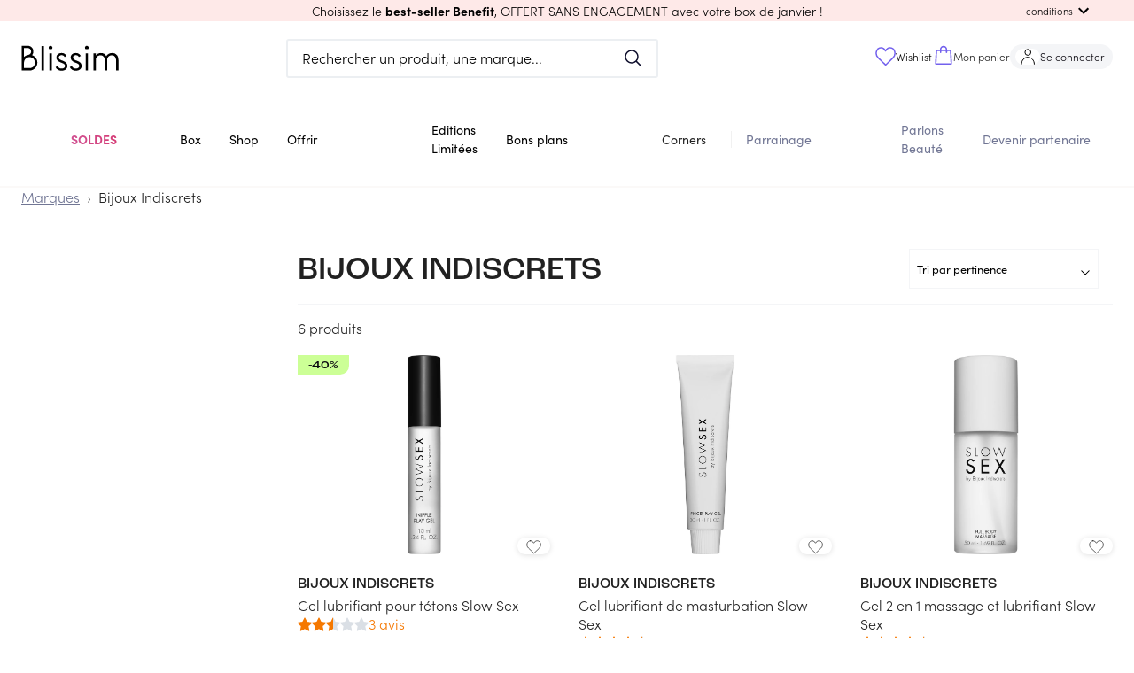

--- FILE ---
content_type: text/html; charset=utf-8
request_url: https://blissim.fr/marques/bijoux-indiscrets
body_size: 79086
content:
<!DOCTYPE html><html lang="fr"><head><meta charSet="utf-8"/><meta name="viewport" content="width=device-width, initial-scale=1.0, maximum-scale=1.0, user-scalable=no, viewport-fit=cover"/><script defer="" src="https://unpkg.com/smoothscroll-polyfill@0.4.4/dist/smoothscroll.min.js"></script><title> Bijoux Indiscrets   - Blissim</title><meta name="description" content="   
Si vous vous demandez ce qu&#x27;est Bijoux Indiscrets...

...nous pourrions vous dire qu&#x27;il s&#x27;agit d&#x27;une entreprise érotique qui s&#x27;engage pour"/><link rel="canonical" href="https://blissim.fr/marques/bijoux-indiscrets/produits"/><meta property="og:title" content=" Bijoux Indiscrets   - Blissim"/><meta property="og:description" content="&amp;nbsp;  
Si vous vous demandez ce qu&#x27;est Bijoux Indiscrets...

...nous pourrions vous dire qu&#x27;il s&#x27;agit d&#x27;une entreprise érotique qui s&#x27;engage pour"/><meta property="og:image" content="https://blissim.fr/static/images/icn/icn_blissim_196x196.png"/><meta property="og:url" content="https://blissim.fr/marques/bijoux-indiscrets/produits"/><link rel="alternate" hrefLang="x-default" href="https://blissim.fr"/><link rel="alternate" hrefLang="es" href="https://blissim.es"/><link rel="alternate" hrefLang="de" href="https://blissim.de"/><link rel="alternate" hrefLang="it" href="https://blissim.it"/><link rel="alternate" hrefLang="sv" href="https://blissim.se"/><link rel="alternate" hrefLang="pl" href="https://blissim.pl"/><link rel="preload" as="image" href="https://blissim.fr/wp-content/uploads/2022/04/0325-nipple-play-gel.jpg?width=495&amp;height=743&amp;fit=crop"/><meta name="next-head-count" content="12"/><meta name="robots" content="index, follow"/><meta charSet="utf-8"/><meta name="apple-mobile-web-app-title" content="Blissim"/><meta name="application-name" content="Blissim"/><meta name="theme-color" content="#353140"/><meta name="msapplication-TileColor" content="#353140"/><meta name="msapplication-TileImage" content="/static/images/icn/icn_blissim_144x144.png"/><meta name="p:domain_verify" content="2bfc59341e09118f5f9e207001d41724"/><meta property="og:site_name" content="Blissim"/><meta property="og:type" content="article"/><meta property="fb:app_id" content="229338367082693"/><meta property="fb:admins" content="597672852"/><link rel="manifest" href="/static/manifest.json"/><link rel="icon" type="image/png" href="/static/images/icn/icn_blissim_196x196.png"/><link rel="icon" type="image/png" href="/static/images/icn/icn_blissim_16x16.png" sizes="16x16"/><link rel="icon" type="image/png" href="/static/images/icn/icn_blissim_32x32.png" sizes="32x32"/><link rel="icon" type="image/svg+xml" href="/static/images/svg/blissim-logo.svg"/><link rel="apple-touch-icon" href="/static/images/icn/icn_blissim_196x196.png"/><style>.grecaptcha-badge {visibility: hidden; right: 0 !important}</style><script type="text/javascript">(function(){window.lockABTastyTag=true;})();
          </script><script type="text/javascript" src="https://try.abtasty.com/82ae518c7f1667bd92d3031d99ce4dad.js"></script><link rel="preconnect" href="https://use.typekit.net" crossorigin /><link rel="preload" href="/_next/static/css/18fdf7bed6209409.css" as="style"/><link rel="stylesheet" href="/_next/static/css/18fdf7bed6209409.css" data-n-g=""/><link rel="preload" href="/_next/static/css/a6afe4f8e5c30539.css" as="style"/><link rel="stylesheet" href="/_next/static/css/a6afe4f8e5c30539.css" data-n-p=""/><noscript data-n-css=""></noscript><script defer="" nomodule="" src="/_next/static/chunks/polyfills-c67a75d1b6f99dc8.js"></script><script src="/_next/static/chunks/webpack-a31aca8af7d24214.js" defer=""></script><script src="/_next/static/chunks/framework-eae1dab60e375b5f.js" defer=""></script><script src="/_next/static/chunks/main-538524ae8cb9ddbd.js" defer=""></script><script src="/_next/static/chunks/pages/_app-d6bff1ea17eaa89d.js" defer=""></script><script src="/_next/static/chunks/5863-cf125e20a29da294.js" defer=""></script><script src="/_next/static/chunks/6105-bf83b2972c37a9db.js" defer=""></script><script src="/_next/static/chunks/5507-c24c07750c7c0802.js" defer=""></script><script src="/_next/static/chunks/4628-9c0eb4a6811ef8ad.js" defer=""></script><script src="/_next/static/chunks/490-706fd0eb45c6245f.js" defer=""></script><script src="/_next/static/chunks/939-35f1d3ed1d03e481.js" defer=""></script><script src="/_next/static/chunks/8523-93dd353bd08c6572.js" defer=""></script><script src="/_next/static/chunks/2250-ce0418d3c224c269.js" defer=""></script><script src="/_next/static/chunks/2740-f38e96a9696a118f.js" defer=""></script><script src="/_next/static/chunks/2379-ad6bf2172969b373.js" defer=""></script><script src="/_next/static/chunks/7155-f4c8f9dd59e56693.js" defer=""></script><script src="/_next/static/chunks/4146-7ae7b43d0a478ad6.js" defer=""></script><script src="/_next/static/chunks/5491-7ee296be2e105779.js" defer=""></script><script src="/_next/static/chunks/8020-ada53f0f1dd71fd4.js" defer=""></script><script src="/_next/static/chunks/4995-51ffe8583681e0d2.js" defer=""></script><script src="/_next/static/chunks/5897-7ea29120d3249e91.js" defer=""></script><script src="/_next/static/chunks/930-861b744d3df096ba.js" defer=""></script><script src="/_next/static/chunks/5469-9cfe8270ed3af4a1.js" defer=""></script><script src="/_next/static/chunks/2476-5e7470dd7066d6f8.js" defer=""></script><script src="/_next/static/chunks/807-6dd5bcbd29dc35ac.js" defer=""></script><script src="/_next/static/chunks/7935-14ce1280bc79565f.js" defer=""></script><script src="/_next/static/chunks/8992-f5ec58051aa821a5.js" defer=""></script><script src="/_next/static/chunks/1489-c723e4c4b2a464e7.js" defer=""></script><script src="/_next/static/chunks/6405-408a091c98faf679.js" defer=""></script><script src="/_next/static/chunks/pages/marques/%5Bbrand%5D-556ad2e041af04c3.js" defer=""></script><script src="/_next/static/COfx0_LsKz2VuL2_vSHFX/_buildManifest.js" defer=""></script><script src="/_next/static/COfx0_LsKz2VuL2_vSHFX/_ssgManifest.js" defer=""></script><style data-href="https://use.typekit.net/ikn5fbh.css">@import url("https://p.typekit.net/p.css?s=1&k=ikn5fbh&ht=tk&f=24539.24543.24544.24545.24547.24548.24549&a=190290042&app=typekit&e=css");@font-face{font-family:"sofia-pro";src:url("https://use.typekit.net/af/2ff9be/00000000000000007735f999/31/l?primer=fff1a989570eb474b8c22c57cc7199e63bfc7e911b750165d0199218f0b7e7cc&fvd=n7&v=3") format("woff2"),url("https://use.typekit.net/af/2ff9be/00000000000000007735f999/31/d?primer=fff1a989570eb474b8c22c57cc7199e63bfc7e911b750165d0199218f0b7e7cc&fvd=n7&v=3") format("woff"),url("https://use.typekit.net/af/2ff9be/00000000000000007735f999/31/a?primer=fff1a989570eb474b8c22c57cc7199e63bfc7e911b750165d0199218f0b7e7cc&fvd=n7&v=3") format("opentype");font-display:auto;font-style:normal;font-weight:700;font-stretch:normal}@font-face{font-family:"sofia-pro";src:url("https://use.typekit.net/af/da506f/00000000000000007735f990/31/l?primer=fff1a989570eb474b8c22c57cc7199e63bfc7e911b750165d0199218f0b7e7cc&fvd=n3&v=3") format("woff2"),url("https://use.typekit.net/af/da506f/00000000000000007735f990/31/d?primer=fff1a989570eb474b8c22c57cc7199e63bfc7e911b750165d0199218f0b7e7cc&fvd=n3&v=3") format("woff"),url("https://use.typekit.net/af/da506f/00000000000000007735f990/31/a?primer=fff1a989570eb474b8c22c57cc7199e63bfc7e911b750165d0199218f0b7e7cc&fvd=n3&v=3") format("opentype");font-display:auto;font-style:normal;font-weight:300;font-stretch:normal}@font-face{font-family:"sofia-pro";src:url("https://use.typekit.net/af/b11f1c/00000000000000007735f998/31/l?primer=fff1a989570eb474b8c22c57cc7199e63bfc7e911b750165d0199218f0b7e7cc&fvd=i3&v=3") format("woff2"),url("https://use.typekit.net/af/b11f1c/00000000000000007735f998/31/d?primer=fff1a989570eb474b8c22c57cc7199e63bfc7e911b750165d0199218f0b7e7cc&fvd=i3&v=3") format("woff"),url("https://use.typekit.net/af/b11f1c/00000000000000007735f998/31/a?primer=fff1a989570eb474b8c22c57cc7199e63bfc7e911b750165d0199218f0b7e7cc&fvd=i3&v=3") format("opentype");font-display:auto;font-style:italic;font-weight:300;font-stretch:normal}@font-face{font-family:"sofia-pro";src:url("https://use.typekit.net/af/742085/00000000000000007735f992/31/l?primer=fff1a989570eb474b8c22c57cc7199e63bfc7e911b750165d0199218f0b7e7cc&fvd=n5&v=3") format("woff2"),url("https://use.typekit.net/af/742085/00000000000000007735f992/31/d?primer=fff1a989570eb474b8c22c57cc7199e63bfc7e911b750165d0199218f0b7e7cc&fvd=n5&v=3") format("woff"),url("https://use.typekit.net/af/742085/00000000000000007735f992/31/a?primer=fff1a989570eb474b8c22c57cc7199e63bfc7e911b750165d0199218f0b7e7cc&fvd=n5&v=3") format("opentype");font-display:auto;font-style:normal;font-weight:500;font-stretch:normal}@font-face{font-family:"sofia-pro";src:url("https://use.typekit.net/af/1fbf9b/00000000000000007735f98d/31/l?primer=fff1a989570eb474b8c22c57cc7199e63bfc7e911b750165d0199218f0b7e7cc&fvd=n4&v=3") format("woff2"),url("https://use.typekit.net/af/1fbf9b/00000000000000007735f98d/31/d?primer=fff1a989570eb474b8c22c57cc7199e63bfc7e911b750165d0199218f0b7e7cc&fvd=n4&v=3") format("woff"),url("https://use.typekit.net/af/1fbf9b/00000000000000007735f98d/31/a?primer=fff1a989570eb474b8c22c57cc7199e63bfc7e911b750165d0199218f0b7e7cc&fvd=n4&v=3") format("opentype");font-display:auto;font-style:normal;font-weight:400;font-stretch:normal}@font-face{font-family:"sofia-pro";src:url("https://use.typekit.net/af/a80b27/00000000000000007735f98c/31/l?primer=fff1a989570eb474b8c22c57cc7199e63bfc7e911b750165d0199218f0b7e7cc&fvd=i4&v=3") format("woff2"),url("https://use.typekit.net/af/a80b27/00000000000000007735f98c/31/d?primer=fff1a989570eb474b8c22c57cc7199e63bfc7e911b750165d0199218f0b7e7cc&fvd=i4&v=3") format("woff"),url("https://use.typekit.net/af/a80b27/00000000000000007735f98c/31/a?primer=fff1a989570eb474b8c22c57cc7199e63bfc7e911b750165d0199218f0b7e7cc&fvd=i4&v=3") format("opentype");font-display:auto;font-style:italic;font-weight:400;font-stretch:normal}@font-face{font-family:"sofia-pro";src:url("https://use.typekit.net/af/e7e7b3/00000000000000007735f99a/31/l?primer=fff1a989570eb474b8c22c57cc7199e63bfc7e911b750165d0199218f0b7e7cc&fvd=n6&v=3") format("woff2"),url("https://use.typekit.net/af/e7e7b3/00000000000000007735f99a/31/d?primer=fff1a989570eb474b8c22c57cc7199e63bfc7e911b750165d0199218f0b7e7cc&fvd=n6&v=3") format("woff"),url("https://use.typekit.net/af/e7e7b3/00000000000000007735f99a/31/a?primer=fff1a989570eb474b8c22c57cc7199e63bfc7e911b750165d0199218f0b7e7cc&fvd=n6&v=3") format("opentype");font-display:auto;font-style:normal;font-weight:600;font-stretch:normal}.tk-sofia-pro{font-family:"sofia-pro",sans-serif}</style></head><body><div id="__next"><div><div><style data-emotion="css-global 1j6ofty">html{-webkit-font-smoothing:antialiased;-moz-osx-font-smoothing:grayscale;box-sizing:border-box;-webkit-text-size-adjust:100%;}*,*::before,*::after{box-sizing:inherit;}strong,b{font-weight:700;}body{margin:0;color:rgba(0,0,0,0.87);font-family:sofia-pro,sans-serif,Arial,sans-serif;letter-spacing:normal;font-size:1rem;font-weight:300;line-height:normal;background-color:#fff;}@media print{body{background-color:#fff;}}body::backdrop{background-color:#fff;}@font-face{font-family:sofia-pro;font-display:swap;font-style:normal;font-weight:400;font-family:sofia-pro;font-display:swap;font-style:normal;font-weight:600;font-family:sofia-pro;font-display:swap;font-style:normal;font-weight:700;font-family:Roc Grotesk Medium;src:url("/public/static/fonts/roc-grotesk-medium.otf") format("opentype");font-display:swap;font-style:normal;font-weight:500;font-family:Roc Grotesk Wide Medium;src:url("/public/static/fonts/roc-grotesk-wide-medium.otf") format("opentype");font-display:swap;font-style:normal;font-weight:500;}html{height:100%;}body{margin:0;padding:0;background-color:#fff;scroll-behavior:smooth;height:100vh;}body #__next{height:100%;}a{color:#000;}img{height:auto;max-width:100%;}p{margin:0;padding:0;font-family:sofia-pro,sans-serif,Arial,sans-serif;letter-spacing:normal;font-size:1rem;font-weight:300;}input[type="search"]::-webkit-search-decoration,input[type="search"]::-webkit-search-cancel-button,input[type="search"]::-webkit-search-results-button,input[type="search"]::-webkit-search-results-decoration{-webkit-appearance:none;-moz-appearance:none;-ms-appearance:none;appearance:none;}button,input{outline:none;}ul{list-style:none;margin:0;padding:0;font-size:1rem;}h1,h2,h3,h4,h5,h6{margin:0;padding:0;}h1 em,h2 em,h3 em,h4 em,h5 em,h6 em{font-style:normal;font-family:Roc Grotesk Medium,sans-serif,Arial,sans-serif;}h1{font-family:Roc Grotesk Medium,sans-serif,Arial,sans-serif;font-weight:500;font-style:normal;font-size:1.813rem;line-height:2.5rem;}@media (min-width: 960px){h1{font-size:2.25rem;line-height:2.625rem;}}h2{font-family:Roc Grotesk Medium,sans-serif,Arial,sans-serif;font-weight:500;font-style:normal;font-size:1.438rem;line-height:1.875rem;text-transform:uppercase;}@media (min-width: 960px){h2{font-size:1.813rem;line-height:2.5rem;}}h3{font-family:Roc Grotesk Medium,sans-serif,Arial,sans-serif;font-weight:500;font-style:normal;font-size:1.25rem;line-height:1.563rem;}h4{font-family:Roc Grotesk Medium,sans-serif,Arial,sans-serif;font-weight:500;font-style:normal;font-size:1.125rem;line-height:1.438rem;}h5{font-family:sofia-pro,sans-serif,Arial,sans-serif;font-weight:400;font-style:normal;font-size:1rem;line-height:1.313rem;}@media (min-width: 960px){h5{font-size:1.375rem;}}h6{font-family:sofia-pro,sans-serif,Arial,sans-serif;font-weight:400;font-style:normal;font-size:1rem;line-height:1.313rem;margin:0;}@media (min-width: 960px){h6{font-size:1.25rem;}}small{font-size:0,875rem;}.clearfix{overflow:auto;zoom:1;}.btn{display:inline-block;font-family:sofia-pro,sans-serif,Arial,sans-serif;text-transform:uppercase;letter-spacing:1.5px;font-size:.8rem;font-weight:bold;color:#fff;background:#000;padding:0,875rem 22px;border-radius:5px;-webkit-text-decoration:none;text-decoration:none;}.category_LTE,overline.highlight{background-color:#FCFFB4;font-family:Roc Grotesk Wide Medium,sans-serif,Arial,sans-serif;font-style:normal;font-weight:normal;font-size:1rem;line-height:1rem;text-transform:uppercase;color:#000000;display:inline-block;}.price_LTE{font-family:sofia-pro,sans-serif,Arial,sans-serif;font-style:normal;font-weight:bold;margin-top:15px;}.small_font_size{fontsize:12px;}.regularBorder{border-width:2px;border-style:solid;border-color:#f4f5f7;border-radius:8px;padding:1rem;}</style><style data-emotion="css 12q4tbx">.css-12q4tbx{position:-webkit-sticky;position:sticky;top:0;width:100%;padding:0px;margin:0px;min-height:unset;height:unset;z-index:1100;pointer-events:none;}@media (min-width:0px){.css-12q4tbx{display:block;}}@media (min-width:960px){.css-12q4tbx{display:none;}}</style><div class="MuiBox-root css-12q4tbx" id="header-nav-box"><style data-emotion="css 165a7y1">.css-165a7y1{position:relative;z-index:1100;}</style><div class="MuiBox-root css-165a7y1" id="header-promo-container"><style data-emotion="css ojupo4">.css-ojupo4{position:relative;-webkit-transition:margin 150ms cubic-bezier(0.4,0,0.2,1) 0ms;transition:margin 150ms cubic-bezier(0.4,0,0.2,1) 0ms;overflow-anchor:none;}.css-ojupo4::before{position:absolute;left:0;top:-1px;right:0;height:1px;content:"";opacity:1;background-color:#F1F1F1;-webkit-transition:opacity 150ms cubic-bezier(0.4,0,0.2,1) 0ms,background-color 150ms cubic-bezier(0.4,0,0.2,1) 0ms;transition:opacity 150ms cubic-bezier(0.4,0,0.2,1) 0ms,background-color 150ms cubic-bezier(0.4,0,0.2,1) 0ms;}.css-ojupo4:first-of-type::before{display:none;}.css-ojupo4.Mui-expanded::before{opacity:0;}.css-ojupo4.Mui-expanded:first-of-type{margin-top:0;}.css-ojupo4.Mui-expanded:last-of-type{margin-bottom:0;}.css-ojupo4.Mui-expanded+.css-ojupo4.Mui-expanded::before{display:none;}.css-ojupo4.Mui-disabled{background-color:rgba(0,0,0,0.12);}.css-ojupo4.Mui-expanded{margin:16px 0;}</style><style data-emotion="css 1qwtads">.css-1qwtads{background-color:#fff;color:rgba(0,0,0,0.87);-webkit-transition:box-shadow 300ms cubic-bezier(0.4,0,0.2,1) 0ms;transition:box-shadow 300ms cubic-bezier(0.4,0,0.2,1) 0ms;box-shadow:none;position:relative;-webkit-transition:margin 150ms cubic-bezier(0.4,0,0.2,1) 0ms;transition:margin 150ms cubic-bezier(0.4,0,0.2,1) 0ms;overflow-anchor:none;}.css-1qwtads::before{position:absolute;left:0;top:-1px;right:0;height:1px;content:"";opacity:1;background-color:#F1F1F1;-webkit-transition:opacity 150ms cubic-bezier(0.4,0,0.2,1) 0ms,background-color 150ms cubic-bezier(0.4,0,0.2,1) 0ms;transition:opacity 150ms cubic-bezier(0.4,0,0.2,1) 0ms,background-color 150ms cubic-bezier(0.4,0,0.2,1) 0ms;}.css-1qwtads:first-of-type::before{display:none;}.css-1qwtads.Mui-expanded::before{opacity:0;}.css-1qwtads.Mui-expanded:first-of-type{margin-top:0;}.css-1qwtads.Mui-expanded:last-of-type{margin-bottom:0;}.css-1qwtads.Mui-expanded+.css-1qwtads.Mui-expanded::before{display:none;}.css-1qwtads.Mui-disabled{background-color:rgba(0,0,0,0.12);}.css-1qwtads.Mui-expanded{margin:16px 0;}</style><div class="MuiPaper-root MuiPaper-elevation MuiPaper-elevation1 MuiAccordion-root MuiAccordion-gutters header-promo__accordion shadow-none py-0 px-[15px] z-1 pointer-events-auto css-1qwtads" style="background-color:#fee9e8;color:#000000"><style data-emotion="css zr7q6q">.css-zr7q6q{display:-webkit-box;display:-webkit-flex;display:-ms-flexbox;display:flex;min-height:48px;padding:0px 16px;-webkit-transition:min-height 150ms cubic-bezier(0.4,0,0.2,1) 0ms,background-color 150ms cubic-bezier(0.4,0,0.2,1) 0ms;transition:min-height 150ms cubic-bezier(0.4,0,0.2,1) 0ms,background-color 150ms cubic-bezier(0.4,0,0.2,1) 0ms;}.css-zr7q6q.Mui-focusVisible{background-color:rgba(0,0,0,0.12);}.css-zr7q6q.Mui-disabled{opacity:0.38;}.css-zr7q6q:hover:not(.Mui-disabled){cursor:pointer;}.css-zr7q6q.Mui-expanded{min-height:64px;}.css-zr7q6q .MuiAccordionSummary-content{-webkit-user-select:text;-moz-user-select:text;-ms-user-select:text;user-select:text;margin:0px!important;font-size:15px;display:-webkit-box;display:-webkit-flex;display:-ms-flexbox;display:flex;-webkit-align-items:center;-webkit-box-align:center;-ms-flex-align:center;align-items:center;position:relative;}.css-zr7q6q .MuiAccordionSummary-expandIconWrapper{padding:8px;color:initial;}</style><style data-emotion="css 1d9g0k3">.css-1d9g0k3{display:-webkit-inline-box;display:-webkit-inline-flex;display:-ms-inline-flexbox;display:inline-flex;-webkit-align-items:center;-webkit-box-align:center;-ms-flex-align:center;align-items:center;-webkit-box-pack:center;-ms-flex-pack:center;-webkit-justify-content:center;justify-content:center;position:relative;box-sizing:border-box;-webkit-tap-highlight-color:transparent;background-color:transparent;outline:0;border:0;margin:0;border-radius:0;padding:0;cursor:pointer;-webkit-user-select:none;-moz-user-select:none;-ms-user-select:none;user-select:none;vertical-align:middle;-moz-appearance:none;-webkit-appearance:none;-webkit-text-decoration:none;text-decoration:none;color:inherit;display:-webkit-box;display:-webkit-flex;display:-ms-flexbox;display:flex;min-height:48px;padding:0px 16px;-webkit-transition:min-height 150ms cubic-bezier(0.4,0,0.2,1) 0ms,background-color 150ms cubic-bezier(0.4,0,0.2,1) 0ms;transition:min-height 150ms cubic-bezier(0.4,0,0.2,1) 0ms,background-color 150ms cubic-bezier(0.4,0,0.2,1) 0ms;}.css-1d9g0k3::-moz-focus-inner{border-style:none;}.css-1d9g0k3.Mui-disabled{pointer-events:none;cursor:default;}@media print{.css-1d9g0k3{-webkit-print-color-adjust:exact;color-adjust:exact;}}.css-1d9g0k3.Mui-focusVisible{background-color:rgba(0,0,0,0.12);}.css-1d9g0k3.Mui-disabled{opacity:0.38;}.css-1d9g0k3:hover:not(.Mui-disabled){cursor:pointer;}.css-1d9g0k3.Mui-expanded{min-height:64px;}.css-1d9g0k3 .MuiAccordionSummary-content{-webkit-user-select:text;-moz-user-select:text;-ms-user-select:text;user-select:text;margin:0px!important;font-size:15px;display:-webkit-box;display:-webkit-flex;display:-ms-flexbox;display:flex;-webkit-align-items:center;-webkit-box-align:center;-ms-flex-align:center;align-items:center;position:relative;}.css-1d9g0k3 .MuiAccordionSummary-expandIconWrapper{padding:8px;color:initial;}</style><div class="MuiButtonBase-root MuiAccordionSummary-root MuiAccordionSummary-gutters header-promo__accordion-summary !p-0 !min-h-6 w-full css-1d9g0k3" tabindex="0" role="button" aria-expanded="false" aria-controls="panel0a-content" id="panel0a-header"><style data-emotion="css 104tse8">.css-104tse8{display:-webkit-box;display:-webkit-flex;display:-ms-flexbox;display:flex;-webkit-box-flex:1;-webkit-flex-grow:1;-ms-flex-positive:1;flex-grow:1;margin:12px 0;-webkit-transition:margin 150ms cubic-bezier(0.4,0,0.2,1) 0ms;transition:margin 150ms cubic-bezier(0.4,0,0.2,1) 0ms;}.css-104tse8.Mui-expanded{margin:20px 0;}</style><div class="MuiAccordionSummary-content MuiAccordionSummary-contentGutters css-104tse8"><div class="mx-auto my-0 w-full text-center header-promo__title-container"><span class="header-promo__title font-main text-sm">Choisissez le <strong> best-seller Benefit</strong>, OFFERT SANS ENGAGEMENT </strong>avec votre box de janvier !</span></div><div class="flex items-center md:absolute md:right-[30px] header-promo__collapse-container"><span class="text-[.7rem] hidden md:block header-promo__collapse-span">conditions</span><style data-emotion="css 171s1pf">.css-171s1pf{-webkit-user-select:none;-moz-user-select:none;-ms-user-select:none;user-select:none;width:1em;height:1em;display:inline-block;fill:currentColor;-webkit-flex-shrink:0;-ms-flex-negative:0;flex-shrink:0;-webkit-transition:fill 200ms cubic-bezier(0.4,0,0.2,1) 0ms;transition:fill 200ms cubic-bezier(0.4,0,0.2,1) 0ms;font-size:1.5rem;}</style><svg class="MuiSvgIcon-root MuiSvgIcon-fontSizeMedium header-promo__collapse-icon css-171s1pf" focusable="false" aria-hidden="true" viewBox="0 0 24 24" data-testid="ExpandMoreIcon"><path d="M16.59 8.59 12 13.17 7.41 8.59 6 10l6 6 6-6z"></path></svg></div></div></div><style data-emotion="css e1il6z">.css-e1il6z{height:0;overflow:hidden;-webkit-transition:height 300ms cubic-bezier(0.4,0,0.2,1) 0ms;transition:height 300ms cubic-bezier(0.4,0,0.2,1) 0ms;visibility:hidden;}</style><div class="MuiCollapse-root MuiCollapse-vertical MuiCollapse-hidden css-e1il6z" style="min-height:0px"><style data-emotion="css hboir5">.css-hboir5{display:-webkit-box;display:-webkit-flex;display:-ms-flexbox;display:flex;width:100%;}</style><div class="MuiCollapse-wrapper MuiCollapse-vertical css-hboir5"><style data-emotion="css 8atqhb">.css-8atqhb{width:100%;}</style><div class="MuiCollapse-wrapperInner MuiCollapse-vertical css-8atqhb"><div aria-labelledby="panel0a-header" id="panel0a-content" role="region" class="MuiAccordion-region"><style data-emotion="css u7qq7e">.css-u7qq7e{padding:8px 16px 16px;}</style><div class="MuiAccordionDetails-root header-promo__accordion-details pt-0 px-[15px] pb-[15px] css-u7qq7e"><style data-emotion="css 1yg524t">.css-1yg524t{margin:0;font-family:sofia-pro,sans-serif,Arial,sans-serif;letter-spacing:normal;font-size:1rem;font-weight:300;line-height:normal;text-align:center;}</style><p class="MuiTypography-root MuiTypography-body1 MuiTypography-alignCenter header-promo__conditions text-[.85rem] css-1yg524t"><span class="header-promo__conditions-content">Offre sans engagement, valable dans la limite des stocks disponibles ou jusqu’au 01.02.2026 pour toute commande de la box de janvier. Cette offre enclenche un abonnement mensuel de 17,90€/mois. Non valable sur les cartes cadeaux et non cumulable avec d’autres offres promotionnelles en cours.</span></p></div></div></div></div></div></div></div><style data-emotion="css 17zq58j">.css-17zq58j{position:relative;z-index:1100;-webkit-transition:-webkit-transform 0.2s ease;transition:transform 0.2s ease;-webkit-transform:translateY(0px);-moz-transform:translateY(0px);-ms-transform:translateY(0px);transform:translateY(0px);}</style><div class="MuiBox-root css-17zq58j"><style data-emotion="css 1w3cch0">.css-1w3cch0{display:-webkit-box;display:-webkit-flex;display:-ms-flexbox;display:flex;-webkit-flex-direction:column;-ms-flex-direction:column;flex-direction:column;width:100%;box-sizing:border-box;-webkit-flex-shrink:0;-ms-flex-negative:0;flex-shrink:0;position:relative;background-color:#d1d4f2;color:#000000de;background-color:#ffff;pointer-events:auto;}</style><style data-emotion="css rw6p1t">.css-rw6p1t{background-color:#fff;color:rgba(0,0,0,0.87);-webkit-transition:box-shadow 300ms cubic-bezier(0.4,0,0.2,1) 0ms;transition:box-shadow 300ms cubic-bezier(0.4,0,0.2,1) 0ms;box-shadow:none;display:-webkit-box;display:-webkit-flex;display:-ms-flexbox;display:flex;-webkit-flex-direction:column;-ms-flex-direction:column;flex-direction:column;width:100%;box-sizing:border-box;-webkit-flex-shrink:0;-ms-flex-negative:0;flex-shrink:0;position:relative;background-color:#d1d4f2;color:#000000de;background-color:#ffff;pointer-events:auto;}</style><header class="MuiPaper-root MuiPaper-elevation MuiPaper-elevation4 MuiAppBar-root MuiAppBar-colorPrimary MuiAppBar-positionRelative css-rw6p1t" id="mobile-app-bar"><style data-emotion="css b3drs7">.css-b3drs7{position:relative;display:-webkit-box;display:-webkit-flex;display:-ms-flexbox;display:flex;-webkit-align-items:center;-webkit-box-align:center;-ms-flex-align:center;align-items:center;padding-left:16px;padding-right:16px;min-height:56px;display:-webkit-box;display:-webkit-flex;display:-ms-flexbox;display:flex;-webkit-box-pack:justify;-webkit-justify-content:space-between;justify-content:space-between;background-color:#ffff;padding:0px;}@media (min-width:600px){.css-b3drs7{padding-left:24px;padding-right:24px;}}@media(min - width: 0px){@media(orientation: landscape){.css-b3drs7{min-height:48px;}}}@media(min - width: 600px){.css-b3drs7{min-height:64px;}}</style><div class="MuiToolbar-root MuiToolbar-gutters MuiToolbar-regular css-b3drs7"><style data-emotion="css 70qvj9">.css-70qvj9{display:-webkit-box;display:-webkit-flex;display:-ms-flexbox;display:flex;-webkit-align-items:center;-webkit-box-align:center;-ms-flex-align:center;align-items:center;}</style><div class="MuiBox-root css-70qvj9"><style data-emotion="css 1riuats">.css-1riuats{text-align:center;-webkit-flex:0 0 auto;-ms-flex:0 0 auto;flex:0 0 auto;font-size:1.5rem;padding:8px;border-radius:50%;overflow:visible;color:rgba(0,0,0,0.54);-webkit-transition:background-color 150ms cubic-bezier(0.4,0,0.2,1) 0ms;transition:background-color 150ms cubic-bezier(0.4,0,0.2,1) 0ms;color:inherit;padding:12px;font-size:1.75rem;padding:16px;}.css-1riuats:hover{background-color:rgba(0, 0, 0, 0.04);}@media (hover: none){.css-1riuats:hover{background-color:transparent;}}.css-1riuats.Mui-disabled{background-color:transparent;color:rgba(0,0,0,0.26);}@media (max-width:339.95px){.css-1riuats{padding:12px;}}</style><style data-emotion="css 5s4wlc">.css-5s4wlc{display:-webkit-inline-box;display:-webkit-inline-flex;display:-ms-inline-flexbox;display:inline-flex;-webkit-align-items:center;-webkit-box-align:center;-ms-flex-align:center;align-items:center;-webkit-box-pack:center;-ms-flex-pack:center;-webkit-justify-content:center;justify-content:center;position:relative;box-sizing:border-box;-webkit-tap-highlight-color:transparent;background-color:transparent;outline:0;border:0;margin:0;border-radius:0;padding:0;cursor:pointer;-webkit-user-select:none;-moz-user-select:none;-ms-user-select:none;user-select:none;vertical-align:middle;-moz-appearance:none;-webkit-appearance:none;-webkit-text-decoration:none;text-decoration:none;color:inherit;text-align:center;-webkit-flex:0 0 auto;-ms-flex:0 0 auto;flex:0 0 auto;font-size:1.5rem;padding:8px;border-radius:50%;overflow:visible;color:rgba(0,0,0,0.54);-webkit-transition:background-color 150ms cubic-bezier(0.4,0,0.2,1) 0ms;transition:background-color 150ms cubic-bezier(0.4,0,0.2,1) 0ms;color:inherit;padding:12px;font-size:1.75rem;padding:16px;}.css-5s4wlc::-moz-focus-inner{border-style:none;}.css-5s4wlc.Mui-disabled{pointer-events:none;cursor:default;}@media print{.css-5s4wlc{-webkit-print-color-adjust:exact;color-adjust:exact;}}.css-5s4wlc:hover{background-color:rgba(0, 0, 0, 0.04);}@media (hover: none){.css-5s4wlc:hover{background-color:transparent;}}.css-5s4wlc.Mui-disabled{background-color:transparent;color:rgba(0,0,0,0.26);}@media (max-width:339.95px){.css-5s4wlc{padding:12px;}}</style><button class="MuiButtonBase-root MuiIconButton-root MuiIconButton-colorInherit MuiIconButton-sizeLarge css-5s4wlc" tabindex="0" type="button" aria-label="menu"><img src="/static/images/svg/burger-icon.svg" alt="menu burger icon" width="22" height="22"/></button><style data-emotion="css 9d664i">.css-9d664i{opacity:0;-webkit-transition:opacity 0.1s ease;transition:opacity 0.1s ease;display:-webkit-box;display:-webkit-flex;display:-ms-flexbox;display:flex;pointer-events:none;}</style><div class="MuiBox-root css-9d664i" aria-hidden="true"><style data-emotion="css 1s9d21d">.css-1s9d21d{text-align:center;-webkit-flex:0 0 auto;-ms-flex:0 0 auto;flex:0 0 auto;font-size:1.5rem;padding:8px;border-radius:50%;overflow:visible;color:rgba(0,0,0,0.54);-webkit-transition:background-color 150ms cubic-bezier(0.4,0,0.2,1) 0ms;transition:background-color 150ms cubic-bezier(0.4,0,0.2,1) 0ms;padding:12px;font-size:1.75rem;padding:16px;}.css-1s9d21d:hover{background-color:rgba(0, 0, 0, 0.04);}@media (hover: none){.css-1s9d21d:hover{background-color:transparent;}}.css-1s9d21d.Mui-disabled{background-color:transparent;color:rgba(0,0,0,0.26);}@media (max-width:339.95px){.css-1s9d21d{padding:12px;}}</style><style data-emotion="css 4yvmaj">.css-4yvmaj{display:-webkit-inline-box;display:-webkit-inline-flex;display:-ms-inline-flexbox;display:inline-flex;-webkit-align-items:center;-webkit-box-align:center;-ms-flex-align:center;align-items:center;-webkit-box-pack:center;-ms-flex-pack:center;-webkit-justify-content:center;justify-content:center;position:relative;box-sizing:border-box;-webkit-tap-highlight-color:transparent;background-color:transparent;outline:0;border:0;margin:0;border-radius:0;padding:0;cursor:pointer;-webkit-user-select:none;-moz-user-select:none;-ms-user-select:none;user-select:none;vertical-align:middle;-moz-appearance:none;-webkit-appearance:none;-webkit-text-decoration:none;text-decoration:none;color:inherit;text-align:center;-webkit-flex:0 0 auto;-ms-flex:0 0 auto;flex:0 0 auto;font-size:1.5rem;padding:8px;border-radius:50%;overflow:visible;color:rgba(0,0,0,0.54);-webkit-transition:background-color 150ms cubic-bezier(0.4,0,0.2,1) 0ms;transition:background-color 150ms cubic-bezier(0.4,0,0.2,1) 0ms;padding:12px;font-size:1.75rem;padding:16px;}.css-4yvmaj::-moz-focus-inner{border-style:none;}.css-4yvmaj.Mui-disabled{pointer-events:none;cursor:default;}@media print{.css-4yvmaj{-webkit-print-color-adjust:exact;color-adjust:exact;}}.css-4yvmaj:hover{background-color:rgba(0, 0, 0, 0.04);}@media (hover: none){.css-4yvmaj:hover{background-color:transparent;}}.css-4yvmaj.Mui-disabled{background-color:transparent;color:rgba(0,0,0,0.26);}@media (max-width:339.95px){.css-4yvmaj{padding:12px;}}</style><button class="MuiButtonBase-root MuiIconButton-root MuiIconButton-sizeLarge css-4yvmaj" tabindex="0" type="button" aria-label="search"><img src="/static/images/svg/search-icon.svg" alt="search icon" width="19" height="19"/></button></div></div><a href="/"><svg width="110" height="34" viewBox="0 0 80 22" fill="none" xmlns="http://www.w3.org/2000/svg"><path d="M16.6187 0.841431H18.5896V20.8317H16.6187V0.841431Z" fill="black"></path><path d="M22.4745 2.19263C22.4771 1.93229 22.5453 1.6768 22.6727 1.44979C22.8002 1.22278 22.9829 1.03156 23.2038 0.893819C23.4247 0.756075 23.6768 0.676247 23.9368 0.661716C24.1967 0.647185 24.4561 0.698419 24.691 0.810682C24.9259 0.922944 25.1288 1.09261 25.2807 1.304C25.4327 1.5154 25.529 1.76169 25.5606 2.02012C25.5922 2.27855 25.5581 2.54077 25.4615 2.78255C25.365 3.02433 25.209 3.23787 25.0081 3.40343H23.0378C22.8598 3.25615 22.7169 3.07106 22.6195 2.86161C22.522 2.65216 22.4725 2.42363 22.4745 2.19263ZM23.0378 6.75415H25.0081V20.8317H23.0378V6.75415Z" fill="black"></path><path d="M28.1335 18.1569L29.7101 17.1138C30.4424 18.4935 31.4557 19.2815 33.0886 19.2815C34.6937 19.2815 35.9045 18.465 35.9045 17.1951C35.9045 15.9002 35.0317 15.2527 33.2861 14.633L32.1038 14.1831C29.6829 13.279 28.8352 11.8185 28.8352 10.1564C28.8352 8.06997 30.5808 6.52466 33.0865 6.52466C34.8885 6.52466 36.3552 7.36895 37.1696 8.91774L35.593 9.82184C35.1423 8.8927 34.3537 8.30087 33.0893 8.30087C31.7679 8.30087 30.7811 9.00537 30.7811 10.1313C30.7811 11.1745 31.3437 11.9047 33.0615 12.5244L34.3001 12.9751C36.6647 13.8493 37.8741 15.0872 37.8741 17.143C37.8741 19.3114 36.0436 21.057 33.0309 21.057C30.8082 21.057 29.1189 19.9304 28.1335 18.1569Z" fill="black"></path><path d="M39.8214 18.1569L41.398 17.1138C42.1296 18.4935 43.1436 19.2815 44.7766 19.2815C46.381 19.2815 47.5918 18.465 47.5918 17.1951C47.5918 15.9002 46.719 15.2527 44.9734 14.633L43.7911 14.1831C41.3695 13.279 40.5224 11.8185 40.5224 10.1564C40.5224 8.06997 42.268 6.52466 44.7738 6.52466C46.5757 6.52466 48.0425 7.36895 48.8562 8.91774L47.2796 9.82184C46.8289 8.8927 46.0409 8.30087 44.7759 8.30087C43.4545 8.30087 42.4669 9.00537 42.4669 10.1313C42.4669 11.1745 43.0303 11.9047 44.7474 12.5244L45.9867 12.9751C48.3485 13.8493 49.5579 15.0872 49.5579 17.143C49.5579 19.3114 47.7281 21.057 44.7154 21.057C42.4927 21.057 40.8034 19.9304 39.8214 18.1569Z" fill="black"></path><path d="M52.2617 2.19266C52.2644 1.93239 52.3327 1.67699 52.4602 1.45006C52.5877 1.22313 52.7703 1.032 52.9912 0.89432C53.2121 0.756639 53.4642 0.67685 53.7241 0.662325C53.9839 0.647801 54.2433 0.69901 54.4782 0.81122C54.713 0.92343 54.9158 1.09302 55.0678 1.30433C55.2198 1.51564 55.3161 1.76184 55.3478 2.0202C55.3795 2.27855 55.3455 2.54072 55.2491 2.78249C55.1527 3.02426 54.9968 3.23783 54.796 3.40346H52.8265C52.6482 3.25632 52.5051 3.07128 52.4074 2.86183C52.3097 2.65237 52.2599 2.42377 52.2617 2.19266ZM52.8251 6.75418H54.796V20.8317H52.8265L52.8251 6.75418Z" fill="black"></path><path d="M68.507 12.3854C68.507 10.1043 67.2684 8.38717 64.9602 8.38717C63.1583 8.38717 61.8348 9.48531 61.2158 11.3436V20.8317H59.2442V6.75423H61.2151V8.6125C62.2284 7.17638 63.7487 6.52612 65.3816 6.52612C67.5779 6.52612 69.014 7.59574 69.7742 9.0882C70.7875 7.42674 72.5894 6.52612 74.5318 6.52612C77.8005 6.52612 79.7408 8.77872 79.7408 12.2414V20.8317H77.7699V12.3854C77.7699 10.1043 76.5313 8.38717 74.2509 8.38717C72.5053 8.38717 71.0976 9.37264 70.4495 11.5404C70.4732 11.7742 70.4827 12.0092 70.478 12.2442V20.8317H68.507V12.3854Z" fill="black"></path><path d="M0.287903 20.8596V0.610596H5.36477C7.91989 0.610596 9.91378 2.60448 9.91378 5.34598C9.91378 6.43647 9.57092 7.52695 8.8233 8.27457C11.3777 9.17867 13.2165 11.5432 13.2165 14.4746C13.2165 17.9331 10.2872 20.8617 6.82941 20.8617L0.287903 20.8596ZM2.25049 9.73921C3.18519 8.80451 4.64984 8.30586 5.74032 8.11878C7.11107 7.9011 8.10836 6.62354 8.10836 5.34598C8.10836 3.72626 6.8308 2.4487 5.36616 2.4487H2.25049V9.73921ZM2.25049 18.8678H6.8308C9.47912 18.8678 11.1927 17.0596 11.1927 14.2882C11.1927 11.9202 9.19815 9.92629 6.8308 9.92629C4.27568 9.92629 2.25049 11.9202 2.25049 14.2882V18.8678Z" fill="black"></path></svg></a><div class="flex gap-8 items-center px-4"><button role="button" class="relative cursor-pointer min-w-8 p-0.5 bg-transparent border-none justify-center items-center flex md:hidden rounded-full w-fit aspect-square hover:bg-grey-light-30 hover:shadow-[0px_0px_0px_6px_#ECEFF2] transition-all "><svg xmlns="http://www.w3.org/2000/svg" width="22" height="22" stroke="currentColor" viewBox="0 0 18 20" class="stroke-[1.5px] stroke-black"><g fill="none" fill-rule="evenodd" stroke-linejoin="round"><path stroke-linecap="round" d="M12 7.41V4.606C12 2.85 10.65 1.41 9 1.41S6 2.85 6 4.607V7.41"></path><path d="M2.385 5.41h13.23c.38 0 .67.32.692.7L17 18.708c.021.38-.316.702-.692.702H1.693c-.376 0-.713-.316-.692-.702l.692-12.596c.021-.385.312-.702.692-.702Z"></path></g></svg></button><button role="button" class="relative cursor-pointer min-w-8 p-0.5 bg-transparent border-none justify-center items-center flex md:hidden rounded-full w-fit aspect-square hover:bg-grey-light-30 hover:shadow-[0px_0px_0px_6px_#ECEFF2] transition-all text-black"><svg width="16" height="18" xmlns="http://www.w3.org/2000/svg" class="stroke-[1.5px]"><g transform="translate(1 .236)" stroke="#000" fill="none" fill-rule="evenodd"><ellipse cx="7.234" cy="3.845" rx="3.33" ry="3.345"></ellipse><path d="M14.468 17.09c0-4.247-3.239-7.69-7.234-7.69S0 12.843 0 17.09" stroke-linecap="round" stroke-linejoin="round"></path></g></svg><span class="absolute bg-common-secondary-notification w-2 aspect-square rounded-full animate-bounce bottom-1 right-1"></span></button></div></div></header></div><div class="MuiBox-root css-0"><style data-emotion="css iy6i9d">.css-iy6i9d{background-color:#ffff;padding-bottom:8px;padding-left:8px;padding-right:8px;pointer-events:auto;z-index:1101;position:relative;}</style><div class="MuiBox-root css-iy6i9d" id="search-input-container"><style data-emotion="css 15zkoc2">.css-15zkoc2{display:-webkit-box;display:-webkit-flex;display:-ms-flexbox;display:flex;-webkit-align-items:center;-webkit-box-align:center;-ms-flex-align:center;align-items:center;border:2px solid;border-color:#f4f5f7;border-radius:4px;padding:8px;}</style><div class="MuiBox-root css-15zkoc2"><style data-emotion="css 1eo746k">.css-1eo746k{text-align:center;-webkit-flex:0 0 auto;-ms-flex:0 0 auto;flex:0 0 auto;font-size:1.5rem;padding:8px;border-radius:50%;overflow:visible;color:rgba(0,0,0,0.54);-webkit-transition:background-color 150ms cubic-bezier(0.4,0,0.2,1) 0ms;transition:background-color 150ms cubic-bezier(0.4,0,0.2,1) 0ms;padding:12px;font-size:1.75rem;padding:0px;}.css-1eo746k:hover{background-color:rgba(0, 0, 0, 0.04);}@media (hover: none){.css-1eo746k:hover{background-color:transparent;}}.css-1eo746k.Mui-disabled{background-color:transparent;color:rgba(0,0,0,0.26);}@media (max-width:339.95px){.css-1eo746k{padding:0px;}}</style><style data-emotion="css 115psa8">.css-115psa8{display:-webkit-inline-box;display:-webkit-inline-flex;display:-ms-inline-flexbox;display:inline-flex;-webkit-align-items:center;-webkit-box-align:center;-ms-flex-align:center;align-items:center;-webkit-box-pack:center;-ms-flex-pack:center;-webkit-justify-content:center;justify-content:center;position:relative;box-sizing:border-box;-webkit-tap-highlight-color:transparent;background-color:transparent;outline:0;border:0;margin:0;border-radius:0;padding:0;cursor:pointer;-webkit-user-select:none;-moz-user-select:none;-ms-user-select:none;user-select:none;vertical-align:middle;-moz-appearance:none;-webkit-appearance:none;-webkit-text-decoration:none;text-decoration:none;color:inherit;text-align:center;-webkit-flex:0 0 auto;-ms-flex:0 0 auto;flex:0 0 auto;font-size:1.5rem;padding:8px;border-radius:50%;overflow:visible;color:rgba(0,0,0,0.54);-webkit-transition:background-color 150ms cubic-bezier(0.4,0,0.2,1) 0ms;transition:background-color 150ms cubic-bezier(0.4,0,0.2,1) 0ms;padding:12px;font-size:1.75rem;padding:0px;}.css-115psa8::-moz-focus-inner{border-style:none;}.css-115psa8.Mui-disabled{pointer-events:none;cursor:default;}@media print{.css-115psa8{-webkit-print-color-adjust:exact;color-adjust:exact;}}.css-115psa8:hover{background-color:rgba(0, 0, 0, 0.04);}@media (hover: none){.css-115psa8:hover{background-color:transparent;}}.css-115psa8.Mui-disabled{background-color:transparent;color:rgba(0,0,0,0.26);}@media (max-width:339.95px){.css-115psa8{padding:0px;}}</style><button class="MuiButtonBase-root MuiIconButton-root MuiIconButton-sizeLarge css-115psa8" tabindex="0" type="button" aria-label="search"><img src="/static/images/svg/search-icon.svg" alt="search icon" width="16" height="16"/></button><style data-emotion="css l08j8m">.css-l08j8m{margin:0;font-family:sofia-pro,sans-serif,Arial,sans-serif;letter-spacing:normal;font-size:1rem;font-weight:300;line-height:normal;padding:0px;padding-left:5px;}</style><p class="MuiTypography-root MuiTypography-body1 css-l08j8m">Rechercher un produit, une marque</p></div></div></div></div><style data-emotion="css 1me2gch">@media (min-width:0px){.css-1me2gch{display:none;}}@media (min-width:960px){.css-1me2gch{display:block;}}</style><div class="MuiBox-root css-1me2gch"><style data-emotion="css 165a7y1">.css-165a7y1{position:relative;z-index:1100;}</style><div class="MuiBox-root css-165a7y1" id="header-promo-container"><style data-emotion="css ojupo4">.css-ojupo4{position:relative;-webkit-transition:margin 150ms cubic-bezier(0.4,0,0.2,1) 0ms;transition:margin 150ms cubic-bezier(0.4,0,0.2,1) 0ms;overflow-anchor:none;}.css-ojupo4::before{position:absolute;left:0;top:-1px;right:0;height:1px;content:"";opacity:1;background-color:#F1F1F1;-webkit-transition:opacity 150ms cubic-bezier(0.4,0,0.2,1) 0ms,background-color 150ms cubic-bezier(0.4,0,0.2,1) 0ms;transition:opacity 150ms cubic-bezier(0.4,0,0.2,1) 0ms,background-color 150ms cubic-bezier(0.4,0,0.2,1) 0ms;}.css-ojupo4:first-of-type::before{display:none;}.css-ojupo4.Mui-expanded::before{opacity:0;}.css-ojupo4.Mui-expanded:first-of-type{margin-top:0;}.css-ojupo4.Mui-expanded:last-of-type{margin-bottom:0;}.css-ojupo4.Mui-expanded+.css-ojupo4.Mui-expanded::before{display:none;}.css-ojupo4.Mui-disabled{background-color:rgba(0,0,0,0.12);}.css-ojupo4.Mui-expanded{margin:16px 0;}</style><style data-emotion="css 1qwtads">.css-1qwtads{background-color:#fff;color:rgba(0,0,0,0.87);-webkit-transition:box-shadow 300ms cubic-bezier(0.4,0,0.2,1) 0ms;transition:box-shadow 300ms cubic-bezier(0.4,0,0.2,1) 0ms;box-shadow:none;position:relative;-webkit-transition:margin 150ms cubic-bezier(0.4,0,0.2,1) 0ms;transition:margin 150ms cubic-bezier(0.4,0,0.2,1) 0ms;overflow-anchor:none;}.css-1qwtads::before{position:absolute;left:0;top:-1px;right:0;height:1px;content:"";opacity:1;background-color:#F1F1F1;-webkit-transition:opacity 150ms cubic-bezier(0.4,0,0.2,1) 0ms,background-color 150ms cubic-bezier(0.4,0,0.2,1) 0ms;transition:opacity 150ms cubic-bezier(0.4,0,0.2,1) 0ms,background-color 150ms cubic-bezier(0.4,0,0.2,1) 0ms;}.css-1qwtads:first-of-type::before{display:none;}.css-1qwtads.Mui-expanded::before{opacity:0;}.css-1qwtads.Mui-expanded:first-of-type{margin-top:0;}.css-1qwtads.Mui-expanded:last-of-type{margin-bottom:0;}.css-1qwtads.Mui-expanded+.css-1qwtads.Mui-expanded::before{display:none;}.css-1qwtads.Mui-disabled{background-color:rgba(0,0,0,0.12);}.css-1qwtads.Mui-expanded{margin:16px 0;}</style><div class="MuiPaper-root MuiPaper-elevation MuiPaper-elevation1 MuiAccordion-root MuiAccordion-gutters header-promo__accordion shadow-none py-0 px-[15px] z-1 pointer-events-auto css-1qwtads" style="background-color:#fee9e8;color:#000000"><style data-emotion="css zr7q6q">.css-zr7q6q{display:-webkit-box;display:-webkit-flex;display:-ms-flexbox;display:flex;min-height:48px;padding:0px 16px;-webkit-transition:min-height 150ms cubic-bezier(0.4,0,0.2,1) 0ms,background-color 150ms cubic-bezier(0.4,0,0.2,1) 0ms;transition:min-height 150ms cubic-bezier(0.4,0,0.2,1) 0ms,background-color 150ms cubic-bezier(0.4,0,0.2,1) 0ms;}.css-zr7q6q.Mui-focusVisible{background-color:rgba(0,0,0,0.12);}.css-zr7q6q.Mui-disabled{opacity:0.38;}.css-zr7q6q:hover:not(.Mui-disabled){cursor:pointer;}.css-zr7q6q.Mui-expanded{min-height:64px;}.css-zr7q6q .MuiAccordionSummary-content{-webkit-user-select:text;-moz-user-select:text;-ms-user-select:text;user-select:text;margin:0px!important;font-size:15px;display:-webkit-box;display:-webkit-flex;display:-ms-flexbox;display:flex;-webkit-align-items:center;-webkit-box-align:center;-ms-flex-align:center;align-items:center;position:relative;}.css-zr7q6q .MuiAccordionSummary-expandIconWrapper{padding:8px;color:initial;}</style><style data-emotion="css 1d9g0k3">.css-1d9g0k3{display:-webkit-inline-box;display:-webkit-inline-flex;display:-ms-inline-flexbox;display:inline-flex;-webkit-align-items:center;-webkit-box-align:center;-ms-flex-align:center;align-items:center;-webkit-box-pack:center;-ms-flex-pack:center;-webkit-justify-content:center;justify-content:center;position:relative;box-sizing:border-box;-webkit-tap-highlight-color:transparent;background-color:transparent;outline:0;border:0;margin:0;border-radius:0;padding:0;cursor:pointer;-webkit-user-select:none;-moz-user-select:none;-ms-user-select:none;user-select:none;vertical-align:middle;-moz-appearance:none;-webkit-appearance:none;-webkit-text-decoration:none;text-decoration:none;color:inherit;display:-webkit-box;display:-webkit-flex;display:-ms-flexbox;display:flex;min-height:48px;padding:0px 16px;-webkit-transition:min-height 150ms cubic-bezier(0.4,0,0.2,1) 0ms,background-color 150ms cubic-bezier(0.4,0,0.2,1) 0ms;transition:min-height 150ms cubic-bezier(0.4,0,0.2,1) 0ms,background-color 150ms cubic-bezier(0.4,0,0.2,1) 0ms;}.css-1d9g0k3::-moz-focus-inner{border-style:none;}.css-1d9g0k3.Mui-disabled{pointer-events:none;cursor:default;}@media print{.css-1d9g0k3{-webkit-print-color-adjust:exact;color-adjust:exact;}}.css-1d9g0k3.Mui-focusVisible{background-color:rgba(0,0,0,0.12);}.css-1d9g0k3.Mui-disabled{opacity:0.38;}.css-1d9g0k3:hover:not(.Mui-disabled){cursor:pointer;}.css-1d9g0k3.Mui-expanded{min-height:64px;}.css-1d9g0k3 .MuiAccordionSummary-content{-webkit-user-select:text;-moz-user-select:text;-ms-user-select:text;user-select:text;margin:0px!important;font-size:15px;display:-webkit-box;display:-webkit-flex;display:-ms-flexbox;display:flex;-webkit-align-items:center;-webkit-box-align:center;-ms-flex-align:center;align-items:center;position:relative;}.css-1d9g0k3 .MuiAccordionSummary-expandIconWrapper{padding:8px;color:initial;}</style><div class="MuiButtonBase-root MuiAccordionSummary-root MuiAccordionSummary-gutters header-promo__accordion-summary !p-0 !min-h-6 w-full css-1d9g0k3" tabindex="0" role="button" aria-expanded="false" aria-controls="panel0a-content" id="panel0a-header"><style data-emotion="css 104tse8">.css-104tse8{display:-webkit-box;display:-webkit-flex;display:-ms-flexbox;display:flex;-webkit-box-flex:1;-webkit-flex-grow:1;-ms-flex-positive:1;flex-grow:1;margin:12px 0;-webkit-transition:margin 150ms cubic-bezier(0.4,0,0.2,1) 0ms;transition:margin 150ms cubic-bezier(0.4,0,0.2,1) 0ms;}.css-104tse8.Mui-expanded{margin:20px 0;}</style><div class="MuiAccordionSummary-content MuiAccordionSummary-contentGutters css-104tse8"><div class="mx-auto my-0 w-full text-center header-promo__title-container"><span class="header-promo__title font-main text-sm">Choisissez le <strong> best-seller Benefit</strong>, OFFERT SANS ENGAGEMENT </strong>avec votre box de janvier !</span></div><div class="flex items-center md:absolute md:right-[30px] header-promo__collapse-container"><span class="text-[.7rem] hidden md:block header-promo__collapse-span">conditions</span><style data-emotion="css 171s1pf">.css-171s1pf{-webkit-user-select:none;-moz-user-select:none;-ms-user-select:none;user-select:none;width:1em;height:1em;display:inline-block;fill:currentColor;-webkit-flex-shrink:0;-ms-flex-negative:0;flex-shrink:0;-webkit-transition:fill 200ms cubic-bezier(0.4,0,0.2,1) 0ms;transition:fill 200ms cubic-bezier(0.4,0,0.2,1) 0ms;font-size:1.5rem;}</style><svg class="MuiSvgIcon-root MuiSvgIcon-fontSizeMedium header-promo__collapse-icon css-171s1pf" focusable="false" aria-hidden="true" viewBox="0 0 24 24" data-testid="ExpandMoreIcon"><path d="M16.59 8.59 12 13.17 7.41 8.59 6 10l6 6 6-6z"></path></svg></div></div></div><style data-emotion="css e1il6z">.css-e1il6z{height:0;overflow:hidden;-webkit-transition:height 300ms cubic-bezier(0.4,0,0.2,1) 0ms;transition:height 300ms cubic-bezier(0.4,0,0.2,1) 0ms;visibility:hidden;}</style><div class="MuiCollapse-root MuiCollapse-vertical MuiCollapse-hidden css-e1il6z" style="min-height:0px"><style data-emotion="css hboir5">.css-hboir5{display:-webkit-box;display:-webkit-flex;display:-ms-flexbox;display:flex;width:100%;}</style><div class="MuiCollapse-wrapper MuiCollapse-vertical css-hboir5"><style data-emotion="css 8atqhb">.css-8atqhb{width:100%;}</style><div class="MuiCollapse-wrapperInner MuiCollapse-vertical css-8atqhb"><div aria-labelledby="panel0a-header" id="panel0a-content" role="region" class="MuiAccordion-region"><style data-emotion="css u7qq7e">.css-u7qq7e{padding:8px 16px 16px;}</style><div class="MuiAccordionDetails-root header-promo__accordion-details pt-0 px-[15px] pb-[15px] css-u7qq7e"><style data-emotion="css 1yg524t">.css-1yg524t{margin:0;font-family:sofia-pro,sans-serif,Arial,sans-serif;letter-spacing:normal;font-size:1rem;font-weight:300;line-height:normal;text-align:center;}</style><p class="MuiTypography-root MuiTypography-body1 MuiTypography-alignCenter header-promo__conditions text-[.85rem] css-1yg524t"><span class="header-promo__conditions-content">Offre sans engagement, valable dans la limite des stocks disponibles ou jusqu’au 01.02.2026 pour toute commande de la box de janvier. Cette offre enclenche un abonnement mensuel de 17,90€/mois. Non valable sur les cartes cadeaux et non cumulable avec d’autres offres promotionnelles en cours.</span></p></div></div></div></div></div></div></div><div class="hidden md:block content-[&#x27;&#x27;] bg-black absolute top-[200px] left-0 bottom-0 right-0 z-[1101] h-full min-h-[calc(100vh-200px)] invisible opacity-0 search-overlay"></div><style data-emotion="css 2jualf">.css-2jualf{width:100%;margin-left:auto;box-sizing:border-box;margin-right:auto;display:block;padding-left:16px;padding-right:16px;}@media (min-width:600px){.css-2jualf{padding-left:24px;padding-right:24px;}}@media (min-width:1280px){.css-2jualf{max-width:1280px;}}</style><div class="MuiContainer-root MuiContainer-maxWidthLg py-2 bg-white max-lg:min-w-[100vw] max-lg:w-full md:py-4 md:border-0 max-md:h-[52px] css-2jualf" id="header-nav-container"><style data-emotion="css 1tsmbea">.css-1tsmbea{box-sizing:border-box;display:-webkit-box;display:-webkit-flex;display:-ms-flexbox;display:flex;-webkit-box-flex-wrap:wrap;-webkit-flex-wrap:wrap;-ms-flex-wrap:wrap;flex-wrap:wrap;width:100%;-webkit-flex-direction:row;-ms-flex-direction:row;flex-direction:row;-webkit-align-items:center;-webkit-box-align:center;-ms-flex-align:center;align-items:center;-webkit-box-pack:justify;-webkit-justify-content:space-between;justify-content:space-between;}</style><div class="MuiGrid-root MuiGrid-container css-1tsmbea"><style data-emotion="css 1fyqfyt">.css-1fyqfyt{box-sizing:border-box;margin:0;-webkit-flex-direction:row;-ms-flex-direction:row;flex-direction:row;-webkit-flex-basis:100%;-ms-flex-preferred-size:100%;flex-basis:100%;-webkit-box-flex:0;-webkit-flex-grow:0;-ms-flex-positive:0;flex-grow:0;max-width:100%;}@media (min-width:600px){.css-1fyqfyt{-webkit-flex-basis:100%;-ms-flex-preferred-size:100%;flex-basis:100%;-webkit-box-flex:0;-webkit-flex-grow:0;-ms-flex-positive:0;flex-grow:0;max-width:100%;}}@media (min-width:960px){.css-1fyqfyt{-webkit-flex-basis:58.333333%;-ms-flex-preferred-size:58.333333%;flex-basis:58.333333%;-webkit-box-flex:0;-webkit-flex-grow:0;-ms-flex-positive:0;flex-grow:0;max-width:58.333333%;}}@media (min-width:1280px){.css-1fyqfyt{-webkit-flex-basis:58.333333%;-ms-flex-preferred-size:58.333333%;flex-basis:58.333333%;-webkit-box-flex:0;-webkit-flex-grow:0;-ms-flex-positive:0;flex-grow:0;max-width:58.333333%;}}@media (min-width:1920px){.css-1fyqfyt{-webkit-flex-basis:58.333333%;-ms-flex-preferred-size:58.333333%;flex-basis:58.333333%;-webkit-box-flex:0;-webkit-flex-grow:0;-ms-flex-positive:0;flex-grow:0;max-width:58.333333%;}}</style><div class="MuiGrid-root MuiGrid-item MuiGrid-grid-xs-12 MuiGrid-grid-md-7 MuiGrid-grid-lg-7 css-1fyqfyt"><style data-emotion="css v3z1wi">.css-v3z1wi{box-sizing:border-box;display:-webkit-box;display:-webkit-flex;display:-ms-flexbox;display:flex;-webkit-box-flex-wrap:wrap;-webkit-flex-wrap:wrap;-ms-flex-wrap:wrap;flex-wrap:wrap;width:100%;-webkit-flex-direction:row;-ms-flex-direction:row;flex-direction:row;-webkit-align-items:center;-webkit-box-align:center;-ms-flex-align:center;align-items:center;}</style><div class="MuiGrid-root MuiGrid-container css-v3z1wi"><style data-emotion="css xraouw">.css-xraouw{box-sizing:border-box;margin:0;-webkit-flex-direction:row;-ms-flex-direction:row;flex-direction:row;-webkit-flex-basis:100%;-ms-flex-preferred-size:100%;flex-basis:100%;-webkit-box-flex:0;-webkit-flex-grow:0;-ms-flex-positive:0;flex-grow:0;max-width:100%;}@media (min-width:600px){.css-xraouw{-webkit-flex-basis:100%;-ms-flex-preferred-size:100%;flex-basis:100%;-webkit-box-flex:0;-webkit-flex-grow:0;-ms-flex-positive:0;flex-grow:0;max-width:100%;}}@media (min-width:960px){.css-xraouw{-webkit-flex-basis:41.666667%;-ms-flex-preferred-size:41.666667%;flex-basis:41.666667%;-webkit-box-flex:0;-webkit-flex-grow:0;-ms-flex-positive:0;flex-grow:0;max-width:41.666667%;}}@media (min-width:1280px){.css-xraouw{-webkit-flex-basis:41.666667%;-ms-flex-preferred-size:41.666667%;flex-basis:41.666667%;-webkit-box-flex:0;-webkit-flex-grow:0;-ms-flex-positive:0;flex-grow:0;max-width:41.666667%;}}@media (min-width:1920px){.css-xraouw{-webkit-flex-basis:41.666667%;-ms-flex-preferred-size:41.666667%;flex-basis:41.666667%;-webkit-box-flex:0;-webkit-flex-grow:0;-ms-flex-positive:0;flex-grow:0;max-width:41.666667%;}}</style><div class="MuiGrid-root MuiGrid-item MuiGrid-grid-xs-12 MuiGrid-grid-md-5 MuiGrid-grid-lg-5 relative max-md:flex max-md:items-center css-xraouw"><a class="max-md:flex max-md:w-full max-md:justify-center md:inline-flex md:w-auto" href="/"><svg width="110" height="34" viewBox="0 0 80 22" fill="none" xmlns="http://www.w3.org/2000/svg" class="mt-2 max-md:mx-auto max-md:my-0 max-md:h-[34px] max-md:w-[110px]"><path d="M16.6187 0.841431H18.5896V20.8317H16.6187V0.841431Z" fill="black"></path><path d="M22.4745 2.19263C22.4771 1.93229 22.5453 1.6768 22.6727 1.44979C22.8002 1.22278 22.9829 1.03156 23.2038 0.893819C23.4247 0.756075 23.6768 0.676247 23.9368 0.661716C24.1967 0.647185 24.4561 0.698419 24.691 0.810682C24.9259 0.922944 25.1288 1.09261 25.2807 1.304C25.4327 1.5154 25.529 1.76169 25.5606 2.02012C25.5922 2.27855 25.5581 2.54077 25.4615 2.78255C25.365 3.02433 25.209 3.23787 25.0081 3.40343H23.0378C22.8598 3.25615 22.7169 3.07106 22.6195 2.86161C22.522 2.65216 22.4725 2.42363 22.4745 2.19263ZM23.0378 6.75415H25.0081V20.8317H23.0378V6.75415Z" fill="black"></path><path d="M28.1335 18.1569L29.7101 17.1138C30.4424 18.4935 31.4557 19.2815 33.0886 19.2815C34.6937 19.2815 35.9045 18.465 35.9045 17.1951C35.9045 15.9002 35.0317 15.2527 33.2861 14.633L32.1038 14.1831C29.6829 13.279 28.8352 11.8185 28.8352 10.1564C28.8352 8.06997 30.5808 6.52466 33.0865 6.52466C34.8885 6.52466 36.3552 7.36895 37.1696 8.91774L35.593 9.82184C35.1423 8.8927 34.3537 8.30087 33.0893 8.30087C31.7679 8.30087 30.7811 9.00537 30.7811 10.1313C30.7811 11.1745 31.3437 11.9047 33.0615 12.5244L34.3001 12.9751C36.6647 13.8493 37.8741 15.0872 37.8741 17.143C37.8741 19.3114 36.0436 21.057 33.0309 21.057C30.8082 21.057 29.1189 19.9304 28.1335 18.1569Z" fill="black"></path><path d="M39.8214 18.1569L41.398 17.1138C42.1296 18.4935 43.1436 19.2815 44.7766 19.2815C46.381 19.2815 47.5918 18.465 47.5918 17.1951C47.5918 15.9002 46.719 15.2527 44.9734 14.633L43.7911 14.1831C41.3695 13.279 40.5224 11.8185 40.5224 10.1564C40.5224 8.06997 42.268 6.52466 44.7738 6.52466C46.5757 6.52466 48.0425 7.36895 48.8562 8.91774L47.2796 9.82184C46.8289 8.8927 46.0409 8.30087 44.7759 8.30087C43.4545 8.30087 42.4669 9.00537 42.4669 10.1313C42.4669 11.1745 43.0303 11.9047 44.7474 12.5244L45.9867 12.9751C48.3485 13.8493 49.5579 15.0872 49.5579 17.143C49.5579 19.3114 47.7281 21.057 44.7154 21.057C42.4927 21.057 40.8034 19.9304 39.8214 18.1569Z" fill="black"></path><path d="M52.2617 2.19266C52.2644 1.93239 52.3327 1.67699 52.4602 1.45006C52.5877 1.22313 52.7703 1.032 52.9912 0.89432C53.2121 0.756639 53.4642 0.67685 53.7241 0.662325C53.9839 0.647801 54.2433 0.69901 54.4782 0.81122C54.713 0.92343 54.9158 1.09302 55.0678 1.30433C55.2198 1.51564 55.3161 1.76184 55.3478 2.0202C55.3795 2.27855 55.3455 2.54072 55.2491 2.78249C55.1527 3.02426 54.9968 3.23783 54.796 3.40346H52.8265C52.6482 3.25632 52.5051 3.07128 52.4074 2.86183C52.3097 2.65237 52.2599 2.42377 52.2617 2.19266ZM52.8251 6.75418H54.796V20.8317H52.8265L52.8251 6.75418Z" fill="black"></path><path d="M68.507 12.3854C68.507 10.1043 67.2684 8.38717 64.9602 8.38717C63.1583 8.38717 61.8348 9.48531 61.2158 11.3436V20.8317H59.2442V6.75423H61.2151V8.6125C62.2284 7.17638 63.7487 6.52612 65.3816 6.52612C67.5779 6.52612 69.014 7.59574 69.7742 9.0882C70.7875 7.42674 72.5894 6.52612 74.5318 6.52612C77.8005 6.52612 79.7408 8.77872 79.7408 12.2414V20.8317H77.7699V12.3854C77.7699 10.1043 76.5313 8.38717 74.2509 8.38717C72.5053 8.38717 71.0976 9.37264 70.4495 11.5404C70.4732 11.7742 70.4827 12.0092 70.478 12.2442V20.8317H68.507V12.3854Z" fill="black"></path><path d="M0.287903 20.8596V0.610596H5.36477C7.91989 0.610596 9.91378 2.60448 9.91378 5.34598C9.91378 6.43647 9.57092 7.52695 8.8233 8.27457C11.3777 9.17867 13.2165 11.5432 13.2165 14.4746C13.2165 17.9331 10.2872 20.8617 6.82941 20.8617L0.287903 20.8596ZM2.25049 9.73921C3.18519 8.80451 4.64984 8.30586 5.74032 8.11878C7.11107 7.9011 8.10836 6.62354 8.10836 5.34598C8.10836 3.72626 6.8308 2.4487 5.36616 2.4487H2.25049V9.73921ZM2.25049 18.8678H6.8308C9.47912 18.8678 11.1927 17.0596 11.1927 14.2882C11.1927 11.9202 9.19815 9.92629 6.8308 9.92629C4.27568 9.92629 2.25049 11.9202 2.25049 14.2882V18.8678Z" fill="black"></path></svg></a></div><style data-emotion="css 1x9821u">.css-1x9821u{box-sizing:border-box;margin:0;-webkit-flex-direction:row;-ms-flex-direction:row;flex-direction:row;}@media (min-width:960px){.css-1x9821u{-webkit-flex-basis:58.333333%;-ms-flex-preferred-size:58.333333%;flex-basis:58.333333%;-webkit-box-flex:0;-webkit-flex-grow:0;-ms-flex-positive:0;flex-grow:0;max-width:58.333333%;}}@media (min-width:1280px){.css-1x9821u{-webkit-flex-basis:58.333333%;-ms-flex-preferred-size:58.333333%;flex-basis:58.333333%;-webkit-box-flex:0;-webkit-flex-grow:0;-ms-flex-positive:0;flex-grow:0;max-width:58.333333%;}}@media (min-width:1920px){.css-1x9821u{-webkit-flex-basis:58.333333%;-ms-flex-preferred-size:58.333333%;flex-basis:58.333333%;-webkit-box-flex:0;-webkit-flex-grow:0;-ms-flex-positive:0;flex-grow:0;max-width:58.333333%;}}</style><div class="MuiGrid-root MuiGrid-item MuiGrid-grid-md-7 MuiGrid-grid-lg-7 w-full css-1x9821u"><div class="max-md:hidden MuiBox-root css-0"><form class="mx-auto my-0 py-1 px-4 flex items-center border-2 border-solid border-common-neutral-low rounded-[3px] shadow-none md:w-full md:mt-1" id="desktop-search-input"><style data-emotion="css-global 1prfaxn">@-webkit-keyframes mui-auto-fill{from{display:block;}}@keyframes mui-auto-fill{from{display:block;}}@-webkit-keyframes mui-auto-fill-cancel{from{display:block;}}@keyframes mui-auto-fill-cancel{from{display:block;}}</style><style data-emotion="css 15css0w">.css-15css0w{font-family:sofia-pro,sans-serif,Arial,sans-serif;letter-spacing:normal;font-size:1rem;font-weight:300;line-height:1.4375em;color:rgba(0,0,0,0.87);box-sizing:border-box;position:relative;cursor:text;display:-webkit-inline-box;display:-webkit-inline-flex;display:-ms-inline-flexbox;display:inline-flex;-webkit-align-items:center;-webkit-box-align:center;-ms-flex-align:center;align-items:center;}.css-15css0w.Mui-disabled{color:rgba(0,0,0,0.38);cursor:default;}.css-15css0w input::-webkit-input-placeholder{color:black;opacity:1;}.css-15css0w input::-moz-placeholder{color:black;opacity:1;}.css-15css0w input:-ms-input-placeholder{color:black;opacity:1;}.css-15css0w input::placeholder{color:black;opacity:1;}</style><div class="MuiInputBase-root MuiInputBase-colorPrimary flex-1 css-15css0w"><style data-emotion="css 1roxp90">.css-1roxp90{font:inherit;letter-spacing:inherit;color:currentColor;padding:4px 0 5px;border:0;box-sizing:content-box;background:none;height:1.4375em;margin:0;-webkit-tap-highlight-color:transparent;display:block;min-width:0;width:100%;-webkit-animation-name:mui-auto-fill-cancel;animation-name:mui-auto-fill-cancel;-webkit-animation-duration:10ms;animation-duration:10ms;-moz-appearance:textfield;}.css-1roxp90::-webkit-input-placeholder{color:currentColor;opacity:0.42;-webkit-transition:opacity 200ms cubic-bezier(0.4,0,0.2,1) 0ms;transition:opacity 200ms cubic-bezier(0.4,0,0.2,1) 0ms;}.css-1roxp90::-moz-placeholder{color:currentColor;opacity:0.42;-webkit-transition:opacity 200ms cubic-bezier(0.4,0,0.2,1) 0ms;transition:opacity 200ms cubic-bezier(0.4,0,0.2,1) 0ms;}.css-1roxp90:-ms-input-placeholder{color:currentColor;opacity:0.42;-webkit-transition:opacity 200ms cubic-bezier(0.4,0,0.2,1) 0ms;transition:opacity 200ms cubic-bezier(0.4,0,0.2,1) 0ms;}.css-1roxp90::-ms-input-placeholder{color:currentColor;opacity:0.42;-webkit-transition:opacity 200ms cubic-bezier(0.4,0,0.2,1) 0ms;transition:opacity 200ms cubic-bezier(0.4,0,0.2,1) 0ms;}.css-1roxp90:focus{outline:0;}.css-1roxp90:invalid{box-shadow:none;}.css-1roxp90::-webkit-search-decoration{-webkit-appearance:none;}label[data-shrink=false]+.MuiInputBase-formControl .css-1roxp90::-webkit-input-placeholder{opacity:0!important;}label[data-shrink=false]+.MuiInputBase-formControl .css-1roxp90::-moz-placeholder{opacity:0!important;}label[data-shrink=false]+.MuiInputBase-formControl .css-1roxp90:-ms-input-placeholder{opacity:0!important;}label[data-shrink=false]+.MuiInputBase-formControl .css-1roxp90::-ms-input-placeholder{opacity:0!important;}label[data-shrink=false]+.MuiInputBase-formControl .css-1roxp90:focus::-webkit-input-placeholder{opacity:0.42;}label[data-shrink=false]+.MuiInputBase-formControl .css-1roxp90:focus::-moz-placeholder{opacity:0.42;}label[data-shrink=false]+.MuiInputBase-formControl .css-1roxp90:focus:-ms-input-placeholder{opacity:0.42;}label[data-shrink=false]+.MuiInputBase-formControl .css-1roxp90:focus::-ms-input-placeholder{opacity:0.42;}.css-1roxp90.Mui-disabled{opacity:1;-webkit-text-fill-color:rgba(0,0,0,0.38);}.css-1roxp90:-webkit-autofill{-webkit-animation-duration:5000s;animation-duration:5000s;-webkit-animation-name:mui-auto-fill;animation-name:mui-auto-fill;}</style><input placeholder="Rechercher un produit, une marque..." type="search" aria-label="Rechercher un produit, une marque..." class="MuiInputBase-input MuiInputBase-inputTypeSearch css-1roxp90" value=""/></div><button type="submit" class="flex items-center p-0 bg-none bg-transparent cursor-pointer border-none"><img src="/static/images/svg/search-icon.svg" alt="search icon" width="20" height="20"/></button></form></div></div></div></div><style data-emotion="css d4wf21">.css-d4wf21{box-sizing:border-box;margin:0;-webkit-flex-direction:row;-ms-flex-direction:row;flex-direction:row;}@media (min-width:960px){.css-d4wf21{-webkit-flex-basis:41.666667%;-ms-flex-preferred-size:41.666667%;flex-basis:41.666667%;-webkit-box-flex:0;-webkit-flex-grow:0;-ms-flex-positive:0;flex-grow:0;max-width:41.666667%;}}@media (min-width:1280px){.css-d4wf21{-webkit-flex-basis:41.666667%;-ms-flex-preferred-size:41.666667%;flex-basis:41.666667%;-webkit-box-flex:0;-webkit-flex-grow:0;-ms-flex-positive:0;flex-grow:0;max-width:41.666667%;}}@media (min-width:1920px){.css-d4wf21{-webkit-flex-basis:41.666667%;-ms-flex-preferred-size:41.666667%;flex-basis:41.666667%;-webkit-box-flex:0;-webkit-flex-grow:0;-ms-flex-positive:0;flex-grow:0;max-width:41.666667%;}}</style><div class="MuiGrid-root MuiGrid-item MuiGrid-grid-md-5 MuiGrid-grid-lg-5 hidden md:flex css-d4wf21"><style data-emotion="css kyse2m">.css-kyse2m{box-sizing:border-box;display:-webkit-box;display:-webkit-flex;display:-ms-flexbox;display:flex;-webkit-box-flex-wrap:wrap;-webkit-flex-wrap:wrap;-ms-flex-wrap:wrap;flex-wrap:wrap;width:100%;-webkit-flex-direction:row;-ms-flex-direction:row;flex-direction:row;-webkit-box-pack:end;-ms-flex-pack:end;-webkit-justify-content:flex-end;justify-content:flex-end;}</style><nav class="MuiGrid-root MuiGrid-container css-kyse2m" aria-label="user navigation"><ul class="flex gap-8 items-center"><li class="flex gap-2 items-center"><a class="flex gap-2 no-underline text-xs items-center" href="/mon-compte/wishlists"><svg xmlns="http://www.w3.org/2000/svg" fill="none" viewBox="0 0 23 22" class="text-icon stroke-[1.5] w-[23px] h-[22px]"><path stroke="currentColor" stroke-linecap="round" stroke-linejoin="round" stroke-width="inherit" d="M6.448 1c1.934 0 4.166 1.774 5.102 3.591C12.45 2.774 14.657 1 16.592 1c5.09 0 7.786 6.98 3.147 11.54l-8.026 7.891L3.52 12.54C-1.267 8.23 1.36 1 6.45 1Z" clip-rule="evenodd"></path></svg><span title="Wishlist" class="text-xs text-nowrap flex flex-col hover:font-bold before:content-[attr(title)] before:font-bold before:invisible before:h-0">Wishlist</span></a></li><li class="cart-interstitial cursor-pointer flex gap-2 items-center"><span class="relative "><svg xmlns="http://www.w3.org/2000/svg" width="22" height="22" stroke="currentColor" viewBox="0 0 18 20" class="stroke-[1.5px] stroke-icon"><g fill="none" fill-rule="evenodd" stroke-linejoin="round"><path stroke-linecap="round" d="M12 7.41V4.606C12 2.85 10.65 1.41 9 1.41S6 2.85 6 4.607V7.41"></path><path d="M2.385 5.41h13.23c.38 0 .67.32.692.7L17 18.708c.021.38-.316.702-.692.702H1.693c-.376 0-.713-.316-.692-.702l.692-12.596c.021-.385.312-.702.692-.702Z"></path></g></svg><span data-visible="false" style="--value:&#x27;0&#x27;" class="notification-badge_badge__hCeQ6 bg-common-secondary-notification rounded-full leading-3 h-5 min-w-5 w-fit p-1 text-common-typography-light text-xs flex items-center justify-center absolute bottom-[60%] left-[60%] opacity-0 data-[visible=true]:opacity-100 transition-all"></span></span><span title="Mon panier" class="text-xs text-nowrap flex flex-col hover:font-bold before:content-[attr(title)] before:font-bold before:invisible before:h-0">Mon panier</span></li><div class="relative"><button class="border-none cursor-pointer rounded-full pl-1.5 pr-2.5 py-[5px] flex gap-1 items-center bg-grey-light-30 text-common-typography-main"><div class="w-7 aspect-square rounded-full bg-white flex items-center justify-center relative"><svg width="16" height="18" xmlns="http://www.w3.org/2000/svg"><g transform="translate(1 .236)" stroke="#000" fill="none" fill-rule="evenodd"><ellipse cx="7.234" cy="3.845" rx="3.33" ry="3.345"></ellipse><path d="M14.468 17.09c0-4.247-3.239-7.69-7.234-7.69S0 12.843 0 17.09" stroke-linecap="round" stroke-linejoin="round"></path></g></svg><span class="absolute bg-common-secondary-notification w-2 aspect-square rounded-full animate-bounce bottom-1 right-1"></span></div><p class="text-xs text-nowrap leading-3">Se connecter</p></button></div></ul></nav></div></div></div><div class="relative border-0 border-b-2 border-solid border-[#FBF9F8] hidden md:block"><div class="MuiContainer-root MuiContainer-maxWidthLg css-2jualf"><div class="fixed left-0 right-0 bottom-0 top-[300px] bg-black/60 z-[250] content-[&#x27;&#x27;] invisible"></div><style data-emotion="css 1ontqvh">.css-1ontqvh{list-style:none;margin:0;padding:0;position:relative;padding-top:8px;padding-bottom:8px;}</style><nav class="MuiList-root MuiList-padding m-0 p-0 static css-1ontqvh" aria-label="navigation"><ul class="w-full flex justify-between items-center m-0 p-0 font-normal"><style data-emotion="css 1yr01jw">.css-1yr01jw{display:-webkit-box;display:-webkit-flex;display:-ms-flexbox;display:flex;-webkit-box-pack:start;-ms-flex-pack:start;-webkit-justify-content:flex-start;justify-content:flex-start;-webkit-align-items:flex-start;-webkit-box-align:flex-start;-ms-flex-align:flex-start;align-items:flex-start;position:relative;-webkit-text-decoration:none;text-decoration:none;width:100%;box-sizing:border-box;text-align:left;}.css-1yr01jw.Mui-focusVisible{background-color:rgba(0,0,0,0.12);}.css-1yr01jw.Mui-selected{background-color:rgba(209, 212, 242, 0.08);}.css-1yr01jw.Mui-selected.Mui-focusVisible{background-color:rgba(209, 212, 242, 0.2);}.css-1yr01jw.Mui-disabled{opacity:0.38;}</style><li class="MuiListItem-root MuiListItem-alignItemsFlexStart font-main tracking-normal leading-normal p-0 text-left font-normal text-sm w-auto cursor-default css-1yr01jw" id="nav-item-desktop-soldes"><style data-emotion="css 1m4q0qx">.css-1m4q0qx{display:-webkit-box;display:-webkit-flex;display:-ms-flexbox;display:flex;-webkit-box-flex:1;-webkit-flex-grow:1;-ms-flex-positive:1;flex-grow:1;-webkit-box-pack:start;-ms-flex-pack:start;-webkit-justify-content:flex-start;justify-content:flex-start;-webkit-align-items:center;-webkit-box-align:center;-ms-flex-align:center;align-items:center;position:relative;-webkit-text-decoration:none;text-decoration:none;min-width:0;box-sizing:border-box;text-align:left;padding-top:8px;padding-bottom:8px;-webkit-transition:background-color 150ms cubic-bezier(0.4,0,0.2,1) 0ms;transition:background-color 150ms cubic-bezier(0.4,0,0.2,1) 0ms;padding-left:16px;padding-right:16px;}.css-1m4q0qx:hover{-webkit-text-decoration:none;text-decoration:none;background-color:rgba(0,0,0,0.04);}@media (hover: none){.css-1m4q0qx:hover{background-color:transparent;}}.css-1m4q0qx.Mui-selected{background-color:rgba(209, 212, 242, 0.08);}.css-1m4q0qx.Mui-selected.Mui-focusVisible{background-color:rgba(209, 212, 242, 0.2);}.css-1m4q0qx.Mui-selected:hover{background-color:rgba(209, 212, 242, 0.12);}@media (hover: none){.css-1m4q0qx.Mui-selected:hover{background-color:rgba(209, 212, 242, 0.08);}}.css-1m4q0qx.Mui-focusVisible{background-color:rgba(0,0,0,0.12);}.css-1m4q0qx.Mui-disabled{opacity:0.38;}</style><style data-emotion="css ebtmgm">.css-ebtmgm{display:-webkit-inline-box;display:-webkit-inline-flex;display:-ms-inline-flexbox;display:inline-flex;-webkit-align-items:center;-webkit-box-align:center;-ms-flex-align:center;align-items:center;-webkit-box-pack:center;-ms-flex-pack:center;-webkit-justify-content:center;justify-content:center;position:relative;box-sizing:border-box;-webkit-tap-highlight-color:transparent;background-color:transparent;outline:0;border:0;margin:0;border-radius:0;padding:0;cursor:pointer;-webkit-user-select:none;-moz-user-select:none;-ms-user-select:none;user-select:none;vertical-align:middle;-moz-appearance:none;-webkit-appearance:none;-webkit-text-decoration:none;text-decoration:none;color:inherit;display:-webkit-box;display:-webkit-flex;display:-ms-flexbox;display:flex;-webkit-box-flex:1;-webkit-flex-grow:1;-ms-flex-positive:1;flex-grow:1;-webkit-box-pack:start;-ms-flex-pack:start;-webkit-justify-content:flex-start;justify-content:flex-start;-webkit-align-items:center;-webkit-box-align:center;-ms-flex-align:center;align-items:center;position:relative;-webkit-text-decoration:none;text-decoration:none;min-width:0;box-sizing:border-box;text-align:left;padding-top:8px;padding-bottom:8px;-webkit-transition:background-color 150ms cubic-bezier(0.4,0,0.2,1) 0ms;transition:background-color 150ms cubic-bezier(0.4,0,0.2,1) 0ms;padding-left:16px;padding-right:16px;}.css-ebtmgm::-moz-focus-inner{border-style:none;}.css-ebtmgm.Mui-disabled{pointer-events:none;cursor:default;}@media print{.css-ebtmgm{-webkit-print-color-adjust:exact;color-adjust:exact;}}.css-ebtmgm:hover{-webkit-text-decoration:none;text-decoration:none;background-color:rgba(0,0,0,0.04);}@media (hover: none){.css-ebtmgm:hover{background-color:transparent;}}.css-ebtmgm.Mui-selected{background-color:rgba(209, 212, 242, 0.08);}.css-ebtmgm.Mui-selected.Mui-focusVisible{background-color:rgba(209, 212, 242, 0.2);}.css-ebtmgm.Mui-selected:hover{background-color:rgba(209, 212, 242, 0.12);}@media (hover: none){.css-ebtmgm.Mui-selected:hover{background-color:rgba(209, 212, 242, 0.08);}}.css-ebtmgm.Mui-focusVisible{background-color:rgba(0,0,0,0.12);}.css-ebtmgm.Mui-disabled{opacity:0.38;}</style><div class="MuiButtonBase-root MuiListItemButton-root MuiListItemButton-gutters MuiListItemButton-root MuiListItemButton-gutters font-main tracking-normal p-0 text-left font-normal text-sm w-auto cursor-default hover:!bg-transparent hover:font-bold group css-ebtmgm" tabindex="0" role="button"><style data-emotion="css 1tsvksn">.css-1tsvksn{-webkit-flex:1 1 auto;-ms-flex:1 1 auto;flex:1 1 auto;min-width:0;margin-top:4px;margin-bottom:4px;}</style><div class="MuiListItemText-root m-0 css-1tsvksn"><a class="selected_link m-0 p-0 font-main block w-full h-full no-underline group-hover:font-bold rounded-[5px] text-center uppercase menu-item-accent px-[6px] py-[16px] font-bold bg-[linear-gradient(90deg,_#cd60a6,_#d82b61)] bg-clip-text text-transparent" href="/boutique/selections/soldes-hiver-2026">Soldes</a></div></div></li><div class=""><li class="MuiListItem-root MuiListItem-alignItemsFlexStart font-main tracking-normal leading-normal p-0 text-left font-normal text-sm w-auto cursor-default css-1yr01jw" id="nav-item-desktop-box"><div class="MuiButtonBase-root MuiListItemButton-root MuiListItemButton-gutters MuiListItemButton-root MuiListItemButton-gutters font-main tracking-normal p-0 text-left font-normal text-sm w-auto cursor-default hover:!bg-transparent hover:font-bold group css-ebtmgm" tabindex="0" role="button"><div class="MuiListItemText-root m-0 css-1tsvksn"><a class="selected_link m-0 p-0 font-normal font-main block w-full h-full no-underline py-3 px-0 group-hover:font-bold" href="/box">Box</a></div></div></li></div><style data-emotion="css 1v6o6o8">.css-1v6o6o8{z-index:1500;pointer-events:none;width:100%;left:5px;}</style><style data-emotion="css 2q8751">.css-2q8751{z-index:1500;pointer-events:none;width:100%;left:5px;}</style><div class=""><li class="MuiListItem-root MuiListItem-alignItemsFlexStart font-main tracking-normal leading-normal p-0 text-left font-normal text-sm w-auto cursor-default css-1yr01jw" id="nav-item-desktop-shop"><div class="MuiButtonBase-root MuiListItemButton-root MuiListItemButton-gutters MuiListItemButton-root MuiListItemButton-gutters font-main tracking-normal p-0 text-left font-normal text-sm w-auto cursor-default hover:!bg-transparent hover:font-bold group css-ebtmgm" tabindex="0" role="button"><div class="MuiListItemText-root m-0 css-1tsvksn"><a class="selected_link m-0 p-0 font-normal font-main block w-full h-full no-underline py-3 px-0 group-hover:font-bold" href="/boutique/meilleures-ventes">Shop</a></div></div></li></div><li class="MuiListItem-root MuiListItem-alignItemsFlexStart font-main tracking-normal leading-normal p-0 text-left font-normal text-sm w-auto cursor-default css-1yr01jw" id="nav-item-desktop-gift"><div class="MuiButtonBase-root MuiListItemButton-root MuiListItemButton-gutters MuiListItemButton-root MuiListItemButton-gutters font-main tracking-normal p-0 text-left font-normal text-sm w-auto cursor-default hover:!bg-transparent hover:font-bold group css-ebtmgm" tabindex="0" role="button"><div class="MuiListItemText-root m-0 css-1tsvksn"><a class="selected_link m-0 p-0 font-normal font-main block w-full h-full no-underline py-3 px-0 group-hover:font-bold" href="/offrir">Offrir</a></div></div></li><div class=""><li class="MuiListItem-root MuiListItem-alignItemsFlexStart font-main tracking-normal leading-normal p-0 text-left font-normal text-sm w-auto cursor-default css-1yr01jw" id="nav-item-desktop-editions-limitees"><div class="MuiButtonBase-root MuiListItemButton-root MuiListItemButton-gutters MuiListItemButton-root MuiListItemButton-gutters font-main tracking-normal p-0 text-left font-normal text-sm w-auto cursor-default hover:!bg-transparent hover:font-bold group css-ebtmgm" tabindex="0" role="button"><div class="MuiListItemText-root m-0 css-1tsvksn"><a class="selected_link m-0 p-0 font-normal font-main block w-full h-full no-underline py-3 px-0 group-hover:font-bold" href="/editions-limitees">Editions Limitées</a></div></div></li></div><li class="MuiListItem-root MuiListItem-alignItemsFlexStart font-main tracking-normal leading-normal p-0 text-left font-normal text-sm w-auto cursor-default css-1yr01jw" id="nav-item-desktop-bonsplans"><div class="MuiButtonBase-root MuiListItemButton-root MuiListItemButton-gutters MuiListItemButton-root MuiListItemButton-gutters font-main tracking-normal p-0 text-left font-normal text-sm w-auto cursor-default hover:!bg-transparent hover:font-bold group css-ebtmgm" tabindex="0" role="button"><div class="MuiListItemText-root m-0 css-1tsvksn"><a class="selected_link m-0 p-0 font-normal font-main block w-full h-full no-underline py-3 px-0 group-hover:font-bold" href="/bons-plans">Bons plans</a></div></div></li><div class=""><li class="MuiListItem-root MuiListItem-alignItemsFlexStart font-main tracking-normal leading-normal p-0 text-left font-normal text-sm w-auto cursor-default css-1yr01jw" id="nav-item-desktop-corners"><div class="MuiButtonBase-root MuiListItemButton-root MuiListItemButton-gutters MuiListItemButton-root MuiListItemButton-gutters font-main tracking-normal p-0 text-left font-normal text-sm w-auto cursor-default hover:!bg-transparent hover:font-bold group css-ebtmgm" tabindex="0" role="button"><div class="MuiListItemText-root m-0 css-1tsvksn"><span class="block p-3 font-main">Corners</span></div></div></li></div><li class="font-main tracking-normal leading-normal p-0 text-left font-normal text-sm w-auto cursor-default"><div class="content-[&#x27;&#x27;] border-0 border-l border-solid border-[#F1F1F1] inline"></div></li><li class="MuiListItem-root MuiListItem-alignItemsFlexStart font-main tracking-normal leading-normal p-0 text-left font-normal text-sm w-auto cursor-default css-1yr01jw" id="nav-item-desktop-raf"><div class="MuiButtonBase-root MuiListItemButton-root MuiListItemButton-gutters MuiListItemButton-root MuiListItemButton-gutters font-main tracking-normal p-0 text-left font-normal text-sm w-auto cursor-default hover:!bg-transparent hover:font-bold group css-ebtmgm" tabindex="0" role="button"><div class="MuiListItemText-root m-0 css-1tsvksn"><a class="selected_link m-0 p-0 font-normal font-main block w-full h-full no-underline py-3 px-0 group-hover:font-bold text-grey-blue-dark" href="/parrainage">Parrainage</a></div></div></li><div class=""><li class="MuiListItem-root MuiListItem-alignItemsFlexStart font-main tracking-normal leading-normal p-0 text-left font-normal text-sm w-auto cursor-default css-1yr01jw" id="nav-item-desktop-about-beauty"><div class="MuiButtonBase-root MuiListItemButton-root MuiListItemButton-gutters MuiListItemButton-root MuiListItemButton-gutters font-main tracking-normal p-0 text-left font-normal text-sm w-auto cursor-default hover:!bg-transparent hover:font-bold group css-ebtmgm" tabindex="0" role="button"><div class="MuiListItemText-root m-0 css-1tsvksn"><span class="block p-3 font-main text-grey-blue-dark">Parlons Beauté</span></div></div></li></div><li class="MuiListItem-root MuiListItem-alignItemsFlexStart font-main tracking-normal leading-normal p-0 text-left font-normal text-sm w-auto cursor-default css-1yr01jw" id="nav-item-desktop-partners"><div class="MuiButtonBase-root MuiListItemButton-root MuiListItemButton-gutters MuiListItemButton-root MuiListItemButton-gutters font-main tracking-normal p-0 text-left font-normal text-sm w-auto cursor-default hover:!bg-transparent hover:font-bold group css-ebtmgm" tabindex="0" role="button"><div class="MuiListItemText-root m-0 css-1tsvksn"><a class="selected_link m-0 p-0 font-normal font-main block w-full h-full no-underline py-3 px-0 group-hover:font-bold text-grey-blue-dark" href="/contact-partenaire">Devenir partenaire</a></div></div></li></ul></nav></div></div></div><style data-emotion="css 2jualf">.css-2jualf{width:100%;margin-left:auto;box-sizing:border-box;margin-right:auto;display:block;padding-left:16px;padding-right:16px;}@media (min-width:600px){.css-2jualf{padding-left:24px;padding-right:24px;}}@media (min-width:1280px){.css-2jualf{max-width:1280px;}}</style><div class="MuiContainer-root MuiContainer-maxWidthLg css-2jualf"><style data-emotion="css 1fonznm">.css-1fonznm{margin:0;font-family:sofia-pro,sans-serif,Arial,sans-serif;letter-spacing:normal;font-size:1rem;font-weight:300;line-height:normal;color:rgba(0,0,0,0.6);}</style><nav class="MuiTypography-root MuiTypography-body1 MuiBreadcrumbs-root my-2 mx-0 max-md:hidden css-1fonznm" aria-label="breadcrumb"><style data-emotion="css nhb8h9">.css-nhb8h9{display:-webkit-box;display:-webkit-flex;display:-ms-flexbox;display:flex;-webkit-box-flex-wrap:wrap;-webkit-flex-wrap:wrap;-ms-flex-wrap:wrap;flex-wrap:wrap;-webkit-align-items:center;-webkit-box-align:center;-ms-flex-align:center;align-items:center;padding:0;margin:0;list-style:none;}</style><ol class="MuiBreadcrumbs-ol css-nhb8h9"><li class="MuiBreadcrumbs-li"><a class="text-grey-blue-dark" href="/marques">Marques</a></li><style data-emotion="css 3mf706">.css-3mf706{display:-webkit-box;display:-webkit-flex;display:-ms-flexbox;display:flex;-webkit-user-select:none;-moz-user-select:none;-ms-user-select:none;user-select:none;margin-left:8px;margin-right:8px;}</style><li aria-hidden="true" class="MuiBreadcrumbs-separator css-3mf706">›</li><li class="MuiBreadcrumbs-li"><style data-emotion="css v5wej4">.css-v5wej4{margin:0;font-family:sofia-pro,sans-serif,Arial,sans-serif;letter-spacing:normal;font-size:1rem;font-weight:300;line-height:normal;color:rgba(0,0,0,0.87);}</style><p class="MuiTypography-root MuiTypography-body1 text-grey-blue-dark css-v5wej4">Bijoux Indiscrets</p></li></ol></nav></div><style data-emotion="css 2jualf">.css-2jualf{width:100%;margin-left:auto;box-sizing:border-box;margin-right:auto;display:block;padding-left:16px;padding-right:16px;}@media (min-width:600px){.css-2jualf{padding-left:24px;padding-right:24px;}}@media (min-width:1280px){.css-2jualf{max-width:1280px;}}</style><div class="MuiContainer-root MuiContainer-maxWidthLg pb-8 md:mt-8 css-2jualf"><div class="ais-ScrollTo"><style data-emotion="css isbt42">.css-isbt42{box-sizing:border-box;display:-webkit-box;display:-webkit-flex;display:-ms-flexbox;display:flex;-webkit-box-flex-wrap:wrap;-webkit-flex-wrap:wrap;-ms-flex-wrap:wrap;flex-wrap:wrap;width:100%;-webkit-flex-direction:row;-ms-flex-direction:row;flex-direction:row;margin-top:-16px;width:calc(100% + 16px);margin-left:-16px;}.css-isbt42>.MuiGrid-item{padding-top:16px;}.css-isbt42>.MuiGrid-item{padding-left:16px;}</style><div class="MuiGrid-root MuiGrid-container MuiGrid-spacing-xs-2 css-isbt42"><style data-emotion="css kyjt6t">.css-kyjt6t{box-sizing:border-box;margin:0;-webkit-flex-direction:row;-ms-flex-direction:row;flex-direction:row;-webkit-flex-basis:100%;-ms-flex-preferred-size:100%;flex-basis:100%;-webkit-box-flex:0;-webkit-flex-grow:0;-ms-flex-positive:0;flex-grow:0;max-width:100%;}@media (min-width:600px){.css-kyjt6t{-webkit-flex-basis:100%;-ms-flex-preferred-size:100%;flex-basis:100%;-webkit-box-flex:0;-webkit-flex-grow:0;-ms-flex-positive:0;flex-grow:0;max-width:100%;}}@media (min-width:960px){.css-kyjt6t{-webkit-flex-basis:25%;-ms-flex-preferred-size:25%;flex-basis:25%;-webkit-box-flex:0;-webkit-flex-grow:0;-ms-flex-positive:0;flex-grow:0;max-width:25%;}}@media (min-width:1280px){.css-kyjt6t{-webkit-flex-basis:25%;-ms-flex-preferred-size:25%;flex-basis:25%;-webkit-box-flex:0;-webkit-flex-grow:0;-ms-flex-positive:0;flex-grow:0;max-width:25%;}}@media (min-width:1920px){.css-kyjt6t{-webkit-flex-basis:25%;-ms-flex-preferred-size:25%;flex-basis:25%;-webkit-box-flex:0;-webkit-flex-grow:0;-ms-flex-positive:0;flex-grow:0;max-width:25%;}}</style><div class="MuiGrid-root MuiGrid-item MuiGrid-grid-xs-12 MuiGrid-grid-md-3 max-md:rounded-[15px] max-md:bg-white max-md:top-[0] max-md:left-[0] max-md:!px-4 max-md:!pb-[100px] max-md:fixed max-md:!pt-[10px] max-md:translate-y-[100vh] max-md:transition-transform max-md:duration-300 max-md:ease-[cubic-bezier(.465,.183,.153,.946)] max-md:z-[1] max-md:w-full max-md:will-change-transform md:invisible css-kyjt6t" style="--transition:transform .3s cubic-bezier(.465,.183,.153,.946), -webkit-transform .3s cubic-bezier(.465,.183,.153,.946)"><style data-emotion="css 1x8510">.css-1x8510{margin:0;font-family:Roc Grotesk Medium,sans-serif,Arial,sans-serif;font-weight:500;font-style:normal;font-size:1.125rem;line-height:1.438rem;}</style><h4 class="MuiTypography-root MuiTypography-h4 mb-4 md:hidden filters-title css-1x8510">Affinez votre recherche</h4><style data-emotion="css diye5v">.css-diye5v{text-align:center;-webkit-flex:0 0 auto;-ms-flex:0 0 auto;flex:0 0 auto;font-size:1.5rem;padding:8px;border-radius:50%;overflow:visible;color:rgba(0,0,0,0.54);-webkit-transition:background-color 150ms cubic-bezier(0.4,0,0.2,1) 0ms;transition:background-color 150ms cubic-bezier(0.4,0,0.2,1) 0ms;padding:12px;font-size:1.75rem;}.css-diye5v:hover{background-color:rgba(0, 0, 0, 0.04);}@media (hover: none){.css-diye5v:hover{background-color:transparent;}}.css-diye5v.Mui-disabled{background-color:transparent;color:rgba(0,0,0,0.26);}@media (min-width:0px){.css-diye5v{display:block;}}@media (min-width:960px){.css-diye5v{display:none;}}</style><style data-emotion="css wp3w2u">.css-wp3w2u{display:-webkit-inline-box;display:-webkit-inline-flex;display:-ms-inline-flexbox;display:inline-flex;-webkit-align-items:center;-webkit-box-align:center;-ms-flex-align:center;align-items:center;-webkit-box-pack:center;-ms-flex-pack:center;-webkit-justify-content:center;justify-content:center;position:relative;box-sizing:border-box;-webkit-tap-highlight-color:transparent;background-color:transparent;outline:0;border:0;margin:0;border-radius:0;padding:0;cursor:pointer;-webkit-user-select:none;-moz-user-select:none;-ms-user-select:none;user-select:none;vertical-align:middle;-moz-appearance:none;-webkit-appearance:none;-webkit-text-decoration:none;text-decoration:none;color:inherit;text-align:center;-webkit-flex:0 0 auto;-ms-flex:0 0 auto;flex:0 0 auto;font-size:1.5rem;padding:8px;border-radius:50%;overflow:visible;color:rgba(0,0,0,0.54);-webkit-transition:background-color 150ms cubic-bezier(0.4,0,0.2,1) 0ms;transition:background-color 150ms cubic-bezier(0.4,0,0.2,1) 0ms;padding:12px;font-size:1.75rem;}.css-wp3w2u::-moz-focus-inner{border-style:none;}.css-wp3w2u.Mui-disabled{pointer-events:none;cursor:default;}@media print{.css-wp3w2u{-webkit-print-color-adjust:exact;color-adjust:exact;}}.css-wp3w2u:hover{background-color:rgba(0, 0, 0, 0.04);}@media (hover: none){.css-wp3w2u:hover{background-color:transparent;}}.css-wp3w2u.Mui-disabled{background-color:transparent;color:rgba(0,0,0,0.26);}@media (min-width:0px){.css-wp3w2u{display:block;}}@media (min-width:960px){.css-wp3w2u{display:none;}}</style><button class="MuiButtonBase-root MuiIconButton-root MuiIconButton-sizeLarge absolute right-0 top-2 w-12 h-12 flex items-center justify-center closeButton css-wp3w2u" tabindex="0" type="button"><style data-emotion="css 171s1pf">.css-171s1pf{-webkit-user-select:none;-moz-user-select:none;-ms-user-select:none;user-select:none;width:1em;height:1em;display:inline-block;fill:currentColor;-webkit-flex-shrink:0;-ms-flex-negative:0;flex-shrink:0;-webkit-transition:fill 200ms cubic-bezier(0.4,0,0.2,1) 0ms;transition:fill 200ms cubic-bezier(0.4,0,0.2,1) 0ms;font-size:1.5rem;}</style><svg class="MuiSvgIcon-root MuiSvgIcon-fontSizeMedium css-171s1pf" focusable="false" aria-hidden="true" viewBox="0 0 24 24" data-testid="CloseIcon"><path d="M19 6.41 17.59 5 12 10.59 6.41 5 5 6.41 10.59 12 5 17.59 6.41 19 12 13.41 17.59 19 19 17.59 13.41 12z"></path></svg></button><div class="flex flex-col gap-4"><div class="bg-common-neutral-lowest p-4 rounded-md"><ul><li class="flex-inline items-center py-1.5 before:mr-2 before:content-[url(&#x27;/static/images/svg/arrow-down-catalog.svg&#x27;)] font-light"><span class="text-common-typography-main ">Bien-être</span><span class="p-1 ml-2 text-xs font-normal  bg-common-neutral-low rounded">6</span></li></ul><ul><li class="flex-inline items-center py-1.5 before:mr-2 before:content-[url(&#x27;/static/images/svg/arrow-down-catalog.svg&#x27;)] font-light"><span class="text-common-typography-main ">Corps &amp; Bain</span><span class="p-1 ml-2 text-xs font-normal  bg-common-neutral-low rounded">2</span></li></ul></div><div class="facets-container flex flex-col gap-4"><div><div class="toggle-green-container font-bold flex items-center max-md:justify-start"><style data-emotion="css 714axn">.css-714axn{color:rgba(0,0,0,0.6);color:#dadfe5;}.css-714axn:hover{background-color:rgba(0, 0, 0, 0.04);}@media (hover: none){.css-714axn:hover{background-color:transparent;}}.css-714axn.Mui-checked{color:#433B9B;}</style><style data-emotion="css pts15w">.css-pts15w{padding:9px;border-radius:50%;color:rgba(0,0,0,0.6);color:#dadfe5;}.css-pts15w:hover{background-color:rgba(0, 0, 0, 0.04);}@media (hover: none){.css-pts15w:hover{background-color:transparent;}}.css-pts15w.Mui-checked{color:#433B9B;}</style><style data-emotion="css 191ll1n">.css-191ll1n{display:-webkit-inline-box;display:-webkit-inline-flex;display:-ms-inline-flexbox;display:inline-flex;-webkit-align-items:center;-webkit-box-align:center;-ms-flex-align:center;align-items:center;-webkit-box-pack:center;-ms-flex-pack:center;-webkit-justify-content:center;justify-content:center;position:relative;box-sizing:border-box;-webkit-tap-highlight-color:transparent;background-color:transparent;outline:0;border:0;margin:0;border-radius:0;padding:0;cursor:pointer;-webkit-user-select:none;-moz-user-select:none;-ms-user-select:none;user-select:none;vertical-align:middle;-moz-appearance:none;-webkit-appearance:none;-webkit-text-decoration:none;text-decoration:none;color:inherit;padding:9px;border-radius:50%;color:rgba(0,0,0,0.6);color:#dadfe5;}.css-191ll1n::-moz-focus-inner{border-style:none;}.css-191ll1n.Mui-disabled{pointer-events:none;cursor:default;}@media print{.css-191ll1n{-webkit-print-color-adjust:exact;color-adjust:exact;}}.css-191ll1n:hover{background-color:rgba(0, 0, 0, 0.04);}@media (hover: none){.css-191ll1n:hover{background-color:transparent;}}.css-191ll1n.Mui-checked{color:#433B9B;}</style><span class="MuiButtonBase-root MuiCheckbox-root MuiCheckbox-colorDefault MuiCheckbox-sizeMedium PrivateSwitchBase-root MuiCheckbox-root MuiCheckbox-colorDefault MuiCheckbox-sizeMedium MuiCheckbox-root MuiCheckbox-colorDefault MuiCheckbox-sizeMedium toggle-green switch-toggle-green p-0 mr-2 hover:bg-transparent css-191ll1n"><style data-emotion="css 1m9pwf3">.css-1m9pwf3{cursor:inherit;position:absolute;opacity:0;width:100%;height:100%;top:0;left:0;margin:0;padding:0;z-index:1;}</style><input class="PrivateSwitchBase-input css-1m9pwf3" type="checkbox" data-indeterminate="false"/><svg class="MuiSvgIcon-root MuiSvgIcon-fontSizeMedium css-171s1pf" focusable="false" aria-hidden="true" viewBox="0 0 24 24" data-testid="CheckBoxOutlineBlankIcon"><path d="M19 5v14H5V5h14m0-2H5c-1.1 0-2 .9-2 2v14c0 1.1.9 2 2 2h14c1.1 0 2-.9 2-2V5c0-1.1-.9-2-2-2z"></path></svg></span><img class="mr-2" src="/static/images/svg/icon-green.svg" alt="icon green" height="30" width="20"/><div class="toggle-green-text flex items-center mr-2"><span>Produits naturels</span></div><svg class="MuiSvgIcon-root MuiSvgIcon-fontSizeMedium text-common-typography-button cursor-pointer css-171s1pf" focusable="false" aria-hidden="true" viewBox="0 0 24 24" data-testid="InfoOutlinedIcon"><path d="M11 7h2v2h-2zm0 4h2v6h-2zm1-9C6.48 2 2 6.48 2 12s4.48 10 10 10 10-4.48 10-10S17.52 2 12 2m0 18c-4.41 0-8-3.59-8-8s3.59-8 8-8 8 3.59 8 8-3.59 8-8 8"></path></svg></div></div><div class="w-full"><h3 class="font-main uppercase text-xs font-bold">Soldes</h3><ul class="space-y-2"><li class="flex items-center flex-wrap gap-2"><label class="relative flex items-center gap-2 cursor-pointer"><input type="checkbox" class="peer hidden"/><span class="h-[18px] w-[18px] rounded-sm  border-common-neutral-low border-2 border-solid peer-checked:bg-icon peer-checked:border-icon peer-checked:after:content-[&#x27;&#x27;] peer-checked:after:absolute peer-checked:after:w-[13px] peer-checked:after:h-[15px] peer-checked:after:text-md peer-checked:after:bg-[url(&#x27;/static/images/svg/check-tick-catalog.svg&#x27;)] peer-checked:after:bg-no-repeat peer-checked:after:bg-center peer-checked:after:bg-contain"></span><span>-40%</span></label><span class="text-xs p-1 rounded-[4px] bg-common-neutral-low">1</span></li></ul></div><div class="w-full"><h3 class="font-main uppercase text-xs font-bold">Prix</h3><ul class="space-y-2"><li class="flex items-center flex-wrap gap-2"><label class="relative flex items-center gap-2 cursor-pointer"><input type="checkbox" class="peer hidden"/><span class="h-[18px] w-[18px] rounded-sm  border-common-neutral-low border-2 border-solid peer-checked:bg-icon peer-checked:border-icon peer-checked:after:content-[&#x27;&#x27;] peer-checked:after:absolute peer-checked:after:w-[13px] peer-checked:after:h-[15px] peer-checked:after:text-md peer-checked:after:bg-[url(&#x27;/static/images/svg/check-tick-catalog.svg&#x27;)] peer-checked:after:bg-no-repeat peer-checked:after:bg-center peer-checked:after:bg-contain"></span><span>Moins de 20 euros</span></label><span class="text-xs p-1 rounded-[4px] bg-common-neutral-low">4</span></li><li class="flex items-center flex-wrap gap-2"><label class="relative flex items-center gap-2 cursor-pointer"><input type="checkbox" class="peer hidden"/><span class="h-[18px] w-[18px] rounded-sm  border-common-neutral-low border-2 border-solid peer-checked:bg-icon peer-checked:border-icon peer-checked:after:content-[&#x27;&#x27;] peer-checked:after:absolute peer-checked:after:w-[13px] peer-checked:after:h-[15px] peer-checked:after:text-md peer-checked:after:bg-[url(&#x27;/static/images/svg/check-tick-catalog.svg&#x27;)] peer-checked:after:bg-no-repeat peer-checked:after:bg-center peer-checked:after:bg-contain"></span><span>Entre 20 et 30 euros</span></label><span class="text-xs p-1 rounded-[4px] bg-common-neutral-low">2</span></li></ul></div><div><h3 class="font-main uppercase text-xs font-bold">Notes</h3><div class="flex flex-col gap-2"><div class="flex items-center cursor-pointer gap-1 font-regular"><div class="flex items-center"><div class="styles_rating__5037T relative inline-flex items-center"><span class="flex flex-col justify-center px-0.5 first:pl-0 last:pr-0 cursor-default"><svg xmlns="http://www.w3.org/2000/svg" fill="none" viewBox="0 0 22 20" class="aspect-square transition-all fill-icon-stars-empty text-icon-stars-empty w-5 h-5 cursor-pointer"><path stroke="currentColor" stroke-linejoin="round" d="m11 16-5.878 3.09 1.123-6.545L1.489 7.91l6.572-.955L11 1l2.939 5.955 6.572.955-4.756 4.635 1.123 6.545L11 16Z" clip-rule="evenodd"></path></svg></span><span class="flex flex-col justify-center px-0.5 first:pl-0 last:pr-0 cursor-default"><svg xmlns="http://www.w3.org/2000/svg" fill="none" viewBox="0 0 22 20" class="aspect-square transition-all fill-icon-stars-empty text-icon-stars-empty w-5 h-5 cursor-pointer"><path stroke="currentColor" stroke-linejoin="round" d="m11 16-5.878 3.09 1.123-6.545L1.489 7.91l6.572-.955L11 1l2.939 5.955 6.572.955-4.756 4.635 1.123 6.545L11 16Z" clip-rule="evenodd"></path></svg></span><span class="flex flex-col justify-center px-0.5 first:pl-0 last:pr-0 cursor-default"><svg xmlns="http://www.w3.org/2000/svg" fill="none" viewBox="0 0 22 20" class="aspect-square transition-all fill-icon-stars-empty text-icon-stars-empty w-5 h-5 cursor-pointer"><path stroke="currentColor" stroke-linejoin="round" d="m11 16-5.878 3.09 1.123-6.545L1.489 7.91l6.572-.955L11 1l2.939 5.955 6.572.955-4.756 4.635 1.123 6.545L11 16Z" clip-rule="evenodd"></path></svg></span><span class="flex flex-col justify-center px-0.5 first:pl-0 last:pr-0 cursor-default"><svg xmlns="http://www.w3.org/2000/svg" fill="none" viewBox="0 0 22 20" class="aspect-square transition-all fill-icon-stars-empty text-icon-stars-empty w-5 h-5 cursor-pointer"><path stroke="currentColor" stroke-linejoin="round" d="m11 16-5.878 3.09 1.123-6.545L1.489 7.91l6.572-.955L11 1l2.939 5.955 6.572.955-4.756 4.635 1.123 6.545L11 16Z" clip-rule="evenodd"></path></svg></span><span class="flex flex-col justify-center px-0.5 first:pl-0 last:pr-0 cursor-default"><svg xmlns="http://www.w3.org/2000/svg" fill="none" viewBox="0 0 22 20" class="aspect-square transition-all fill-icon-stars-empty text-icon-stars-empty w-5 h-5 cursor-pointer"><path stroke="currentColor" stroke-linejoin="round" d="m11 16-5.878 3.09 1.123-6.545L1.489 7.91l6.572-.955L11 1l2.939 5.955 6.572.955-4.756 4.635 1.123 6.545L11 16Z" clip-rule="evenodd"></path></svg></span></div></div>et plus</div><div class="flex items-center cursor-pointer gap-1 font-regular"><div class="flex items-center"><div class="styles_rating__5037T relative inline-flex items-center"><span class="flex flex-col justify-center px-0.5 first:pl-0 last:pr-0 cursor-default"><svg xmlns="http://www.w3.org/2000/svg" fill="none" viewBox="0 0 22 20" class="aspect-square transition-all fill-icon-stars-empty text-icon-stars-empty w-5 h-5 cursor-pointer"><path stroke="currentColor" stroke-linejoin="round" d="m11 16-5.878 3.09 1.123-6.545L1.489 7.91l6.572-.955L11 1l2.939 5.955 6.572.955-4.756 4.635 1.123 6.545L11 16Z" clip-rule="evenodd"></path></svg></span><span class="flex flex-col justify-center px-0.5 first:pl-0 last:pr-0 cursor-default"><svg xmlns="http://www.w3.org/2000/svg" fill="none" viewBox="0 0 22 20" class="aspect-square transition-all fill-icon-stars-empty text-icon-stars-empty w-5 h-5 cursor-pointer"><path stroke="currentColor" stroke-linejoin="round" d="m11 16-5.878 3.09 1.123-6.545L1.489 7.91l6.572-.955L11 1l2.939 5.955 6.572.955-4.756 4.635 1.123 6.545L11 16Z" clip-rule="evenodd"></path></svg></span><span class="flex flex-col justify-center px-0.5 first:pl-0 last:pr-0 cursor-default"><svg xmlns="http://www.w3.org/2000/svg" fill="none" viewBox="0 0 22 20" class="aspect-square transition-all fill-icon-stars-empty text-icon-stars-empty w-5 h-5 cursor-pointer"><path stroke="currentColor" stroke-linejoin="round" d="m11 16-5.878 3.09 1.123-6.545L1.489 7.91l6.572-.955L11 1l2.939 5.955 6.572.955-4.756 4.635 1.123 6.545L11 16Z" clip-rule="evenodd"></path></svg></span><span class="flex flex-col justify-center px-0.5 first:pl-0 last:pr-0 cursor-default"><svg xmlns="http://www.w3.org/2000/svg" fill="none" viewBox="0 0 22 20" class="aspect-square transition-all fill-icon-stars-empty text-icon-stars-empty w-5 h-5 cursor-pointer"><path stroke="currentColor" stroke-linejoin="round" d="m11 16-5.878 3.09 1.123-6.545L1.489 7.91l6.572-.955L11 1l2.939 5.955 6.572.955-4.756 4.635 1.123 6.545L11 16Z" clip-rule="evenodd"></path></svg></span><span class="flex flex-col justify-center px-0.5 first:pl-0 last:pr-0 cursor-default"><svg xmlns="http://www.w3.org/2000/svg" fill="none" viewBox="0 0 22 20" class="aspect-square transition-all fill-grey-semi-dark text-grey-semi-dark w-5 h-5 cursor-pointer"><path stroke="currentColor" stroke-linejoin="round" d="m11 16-5.878 3.09 1.123-6.545L1.489 7.91l6.572-.955L11 1l2.939 5.955 6.572.955-4.756 4.635 1.123 6.545L11 16Z" clip-rule="evenodd"></path></svg></span></div></div>et plus</div><div class="flex items-center cursor-pointer gap-1 font-regular"><div class="flex items-center"><div class="styles_rating__5037T relative inline-flex items-center"><span class="flex flex-col justify-center px-0.5 first:pl-0 last:pr-0 cursor-default"><svg xmlns="http://www.w3.org/2000/svg" fill="none" viewBox="0 0 22 20" class="aspect-square transition-all fill-icon-stars-empty text-icon-stars-empty w-5 h-5 cursor-pointer"><path stroke="currentColor" stroke-linejoin="round" d="m11 16-5.878 3.09 1.123-6.545L1.489 7.91l6.572-.955L11 1l2.939 5.955 6.572.955-4.756 4.635 1.123 6.545L11 16Z" clip-rule="evenodd"></path></svg></span><span class="flex flex-col justify-center px-0.5 first:pl-0 last:pr-0 cursor-default"><svg xmlns="http://www.w3.org/2000/svg" fill="none" viewBox="0 0 22 20" class="aspect-square transition-all fill-icon-stars-empty text-icon-stars-empty w-5 h-5 cursor-pointer"><path stroke="currentColor" stroke-linejoin="round" d="m11 16-5.878 3.09 1.123-6.545L1.489 7.91l6.572-.955L11 1l2.939 5.955 6.572.955-4.756 4.635 1.123 6.545L11 16Z" clip-rule="evenodd"></path></svg></span><span class="flex flex-col justify-center px-0.5 first:pl-0 last:pr-0 cursor-default"><svg xmlns="http://www.w3.org/2000/svg" fill="none" viewBox="0 0 22 20" class="aspect-square transition-all fill-icon-stars-empty text-icon-stars-empty w-5 h-5 cursor-pointer"><path stroke="currentColor" stroke-linejoin="round" d="m11 16-5.878 3.09 1.123-6.545L1.489 7.91l6.572-.955L11 1l2.939 5.955 6.572.955-4.756 4.635 1.123 6.545L11 16Z" clip-rule="evenodd"></path></svg></span><span class="flex flex-col justify-center px-0.5 first:pl-0 last:pr-0 cursor-default"><svg xmlns="http://www.w3.org/2000/svg" fill="none" viewBox="0 0 22 20" class="aspect-square transition-all fill-grey-semi-dark text-grey-semi-dark w-5 h-5 cursor-pointer"><path stroke="currentColor" stroke-linejoin="round" d="m11 16-5.878 3.09 1.123-6.545L1.489 7.91l6.572-.955L11 1l2.939 5.955 6.572.955-4.756 4.635 1.123 6.545L11 16Z" clip-rule="evenodd"></path></svg></span><span class="flex flex-col justify-center px-0.5 first:pl-0 last:pr-0 cursor-default"><svg xmlns="http://www.w3.org/2000/svg" fill="none" viewBox="0 0 22 20" class="aspect-square transition-all fill-grey-semi-dark text-grey-semi-dark w-5 h-5 cursor-pointer"><path stroke="currentColor" stroke-linejoin="round" d="m11 16-5.878 3.09 1.123-6.545L1.489 7.91l6.572-.955L11 1l2.939 5.955 6.572.955-4.756 4.635 1.123 6.545L11 16Z" clip-rule="evenodd"></path></svg></span></div></div>et plus</div><div class="flex items-center cursor-pointer gap-1 font-regular"><div class="flex items-center"><div class="styles_rating__5037T relative inline-flex items-center"><span class="flex flex-col justify-center px-0.5 first:pl-0 last:pr-0 cursor-default"><svg xmlns="http://www.w3.org/2000/svg" fill="none" viewBox="0 0 22 20" class="aspect-square transition-all fill-icon-stars-empty text-icon-stars-empty w-5 h-5 cursor-pointer"><path stroke="currentColor" stroke-linejoin="round" d="m11 16-5.878 3.09 1.123-6.545L1.489 7.91l6.572-.955L11 1l2.939 5.955 6.572.955-4.756 4.635 1.123 6.545L11 16Z" clip-rule="evenodd"></path></svg></span><span class="flex flex-col justify-center px-0.5 first:pl-0 last:pr-0 cursor-default"><svg xmlns="http://www.w3.org/2000/svg" fill="none" viewBox="0 0 22 20" class="aspect-square transition-all fill-icon-stars-empty text-icon-stars-empty w-5 h-5 cursor-pointer"><path stroke="currentColor" stroke-linejoin="round" d="m11 16-5.878 3.09 1.123-6.545L1.489 7.91l6.572-.955L11 1l2.939 5.955 6.572.955-4.756 4.635 1.123 6.545L11 16Z" clip-rule="evenodd"></path></svg></span><span class="flex flex-col justify-center px-0.5 first:pl-0 last:pr-0 cursor-default"><svg xmlns="http://www.w3.org/2000/svg" fill="none" viewBox="0 0 22 20" class="aspect-square transition-all fill-grey-semi-dark text-grey-semi-dark w-5 h-5 cursor-pointer"><path stroke="currentColor" stroke-linejoin="round" d="m11 16-5.878 3.09 1.123-6.545L1.489 7.91l6.572-.955L11 1l2.939 5.955 6.572.955-4.756 4.635 1.123 6.545L11 16Z" clip-rule="evenodd"></path></svg></span><span class="flex flex-col justify-center px-0.5 first:pl-0 last:pr-0 cursor-default"><svg xmlns="http://www.w3.org/2000/svg" fill="none" viewBox="0 0 22 20" class="aspect-square transition-all fill-grey-semi-dark text-grey-semi-dark w-5 h-5 cursor-pointer"><path stroke="currentColor" stroke-linejoin="round" d="m11 16-5.878 3.09 1.123-6.545L1.489 7.91l6.572-.955L11 1l2.939 5.955 6.572.955-4.756 4.635 1.123 6.545L11 16Z" clip-rule="evenodd"></path></svg></span><span class="flex flex-col justify-center px-0.5 first:pl-0 last:pr-0 cursor-default"><svg xmlns="http://www.w3.org/2000/svg" fill="none" viewBox="0 0 22 20" class="aspect-square transition-all fill-grey-semi-dark text-grey-semi-dark w-5 h-5 cursor-pointer"><path stroke="currentColor" stroke-linejoin="round" d="m11 16-5.878 3.09 1.123-6.545L1.489 7.91l6.572-.955L11 1l2.939 5.955 6.572.955-4.756 4.635 1.123 6.545L11 16Z" clip-rule="evenodd"></path></svg></span></div></div>et plus</div><div class="flex items-center cursor-pointer gap-1 font-regular"><div class="flex items-center"><div class="styles_rating__5037T relative inline-flex items-center"><span class="flex flex-col justify-center px-0.5 first:pl-0 last:pr-0 cursor-default"><svg xmlns="http://www.w3.org/2000/svg" fill="none" viewBox="0 0 22 20" class="aspect-square transition-all fill-icon-stars-empty text-icon-stars-empty w-5 h-5 cursor-pointer"><path stroke="currentColor" stroke-linejoin="round" d="m11 16-5.878 3.09 1.123-6.545L1.489 7.91l6.572-.955L11 1l2.939 5.955 6.572.955-4.756 4.635 1.123 6.545L11 16Z" clip-rule="evenodd"></path></svg></span><span class="flex flex-col justify-center px-0.5 first:pl-0 last:pr-0 cursor-default"><svg xmlns="http://www.w3.org/2000/svg" fill="none" viewBox="0 0 22 20" class="aspect-square transition-all fill-grey-semi-dark text-grey-semi-dark w-5 h-5 cursor-pointer"><path stroke="currentColor" stroke-linejoin="round" d="m11 16-5.878 3.09 1.123-6.545L1.489 7.91l6.572-.955L11 1l2.939 5.955 6.572.955-4.756 4.635 1.123 6.545L11 16Z" clip-rule="evenodd"></path></svg></span><span class="flex flex-col justify-center px-0.5 first:pl-0 last:pr-0 cursor-default"><svg xmlns="http://www.w3.org/2000/svg" fill="none" viewBox="0 0 22 20" class="aspect-square transition-all fill-grey-semi-dark text-grey-semi-dark w-5 h-5 cursor-pointer"><path stroke="currentColor" stroke-linejoin="round" d="m11 16-5.878 3.09 1.123-6.545L1.489 7.91l6.572-.955L11 1l2.939 5.955 6.572.955-4.756 4.635 1.123 6.545L11 16Z" clip-rule="evenodd"></path></svg></span><span class="flex flex-col justify-center px-0.5 first:pl-0 last:pr-0 cursor-default"><svg xmlns="http://www.w3.org/2000/svg" fill="none" viewBox="0 0 22 20" class="aspect-square transition-all fill-grey-semi-dark text-grey-semi-dark w-5 h-5 cursor-pointer"><path stroke="currentColor" stroke-linejoin="round" d="m11 16-5.878 3.09 1.123-6.545L1.489 7.91l6.572-.955L11 1l2.939 5.955 6.572.955-4.756 4.635 1.123 6.545L11 16Z" clip-rule="evenodd"></path></svg></span><span class="flex flex-col justify-center px-0.5 first:pl-0 last:pr-0 cursor-default"><svg xmlns="http://www.w3.org/2000/svg" fill="none" viewBox="0 0 22 20" class="aspect-square transition-all fill-grey-semi-dark text-grey-semi-dark w-5 h-5 cursor-pointer"><path stroke="currentColor" stroke-linejoin="round" d="m11 16-5.878 3.09 1.123-6.545L1.489 7.91l6.572-.955L11 1l2.939 5.955 6.572.955-4.756 4.635 1.123 6.545L11 16Z" clip-rule="evenodd"></path></svg></span></div></div>et plus</div></div></div><div class="w-full"><h3 class="font-main uppercase text-xs font-bold">Formulation</h3><ul class="space-y-2"><li class="flex items-center flex-wrap gap-2"><label class="relative flex items-center gap-2 cursor-pointer"><input type="checkbox" class="peer hidden"/><span class="h-[18px] w-[18px] rounded-sm  border-common-neutral-low border-2 border-solid peer-checked:bg-icon peer-checked:border-icon peer-checked:after:content-[&#x27;&#x27;] peer-checked:after:absolute peer-checked:after:w-[13px] peer-checked:after:h-[15px] peer-checked:after:text-md peer-checked:after:bg-[url(&#x27;/static/images/svg/check-tick-catalog.svg&#x27;)] peer-checked:after:bg-no-repeat peer-checked:after:bg-center peer-checked:after:bg-contain"></span><span>Sans alcool</span></label><span class="text-xs p-1 rounded-[4px] bg-common-neutral-low">1</span></li><li class="flex items-center flex-wrap gap-2"><label class="relative flex items-center gap-2 cursor-pointer"><input type="checkbox" class="peer hidden"/><span class="h-[18px] w-[18px] rounded-sm  border-common-neutral-low border-2 border-solid peer-checked:bg-icon peer-checked:border-icon peer-checked:after:content-[&#x27;&#x27;] peer-checked:after:absolute peer-checked:after:w-[13px] peer-checked:after:h-[15px] peer-checked:after:text-md peer-checked:after:bg-[url(&#x27;/static/images/svg/check-tick-catalog.svg&#x27;)] peer-checked:after:bg-no-repeat peer-checked:after:bg-center peer-checked:after:bg-contain"></span><span>Sans silicone</span></label><span class="text-xs p-1 rounded-[4px] bg-common-neutral-low">1</span></li><li class="flex items-center flex-wrap gap-2"><label class="relative flex items-center gap-2 cursor-pointer"><input type="checkbox" class="peer hidden"/><span class="h-[18px] w-[18px] rounded-sm  border-common-neutral-low border-2 border-solid peer-checked:bg-icon peer-checked:border-icon peer-checked:after:content-[&#x27;&#x27;] peer-checked:after:absolute peer-checked:after:w-[13px] peer-checked:after:h-[15px] peer-checked:after:text-md peer-checked:after:bg-[url(&#x27;/static/images/svg/check-tick-catalog.svg&#x27;)] peer-checked:after:bg-no-repeat peer-checked:after:bg-center peer-checked:after:bg-contain"></span><span>Vegan</span></label><span class="text-xs p-1 rounded-[4px] bg-common-neutral-low">1</span></li></ul></div><div class="w-full"><h3 class="font-main uppercase text-xs font-bold">Type de peau</h3><ul class="space-y-2"><li class="flex items-center flex-wrap gap-2"><label class="relative flex items-center gap-2 cursor-pointer"><input type="checkbox" class="peer hidden"/><span class="h-[18px] w-[18px] rounded-sm  border-common-neutral-low border-2 border-solid peer-checked:bg-icon peer-checked:border-icon peer-checked:after:content-[&#x27;&#x27;] peer-checked:after:absolute peer-checked:after:w-[13px] peer-checked:after:h-[15px] peer-checked:after:text-md peer-checked:after:bg-[url(&#x27;/static/images/svg/check-tick-catalog.svg&#x27;)] peer-checked:after:bg-no-repeat peer-checked:after:bg-center peer-checked:after:bg-contain"></span><span>Peau abîmée et cicatrices</span></label><span class="text-xs p-1 rounded-[4px] bg-common-neutral-low">1</span></li><li class="flex items-center flex-wrap gap-2"><label class="relative flex items-center gap-2 cursor-pointer"><input type="checkbox" class="peer hidden"/><span class="h-[18px] w-[18px] rounded-sm  border-common-neutral-low border-2 border-solid peer-checked:bg-icon peer-checked:border-icon peer-checked:after:content-[&#x27;&#x27;] peer-checked:after:absolute peer-checked:after:w-[13px] peer-checked:after:h-[15px] peer-checked:after:text-md peer-checked:after:bg-[url(&#x27;/static/images/svg/check-tick-catalog.svg&#x27;)] peer-checked:after:bg-no-repeat peer-checked:after:bg-center peer-checked:after:bg-contain"></span><span>Peau grasse</span></label><span class="text-xs p-1 rounded-[4px] bg-common-neutral-low">1</span></li><li class="flex items-center flex-wrap gap-2"><label class="relative flex items-center gap-2 cursor-pointer"><input type="checkbox" class="peer hidden"/><span class="h-[18px] w-[18px] rounded-sm  border-common-neutral-low border-2 border-solid peer-checked:bg-icon peer-checked:border-icon peer-checked:after:content-[&#x27;&#x27;] peer-checked:after:absolute peer-checked:after:w-[13px] peer-checked:after:h-[15px] peer-checked:after:text-md peer-checked:after:bg-[url(&#x27;/static/images/svg/check-tick-catalog.svg&#x27;)] peer-checked:after:bg-no-repeat peer-checked:after:bg-center peer-checked:after:bg-contain"></span><span>Peau mixte</span></label><span class="text-xs p-1 rounded-[4px] bg-common-neutral-low">1</span></li><li class="flex items-center flex-wrap gap-2"><label class="relative flex items-center gap-2 cursor-pointer"><input type="checkbox" class="peer hidden"/><span class="h-[18px] w-[18px] rounded-sm  border-common-neutral-low border-2 border-solid peer-checked:bg-icon peer-checked:border-icon peer-checked:after:content-[&#x27;&#x27;] peer-checked:after:absolute peer-checked:after:w-[13px] peer-checked:after:h-[15px] peer-checked:after:text-md peer-checked:after:bg-[url(&#x27;/static/images/svg/check-tick-catalog.svg&#x27;)] peer-checked:after:bg-no-repeat peer-checked:after:bg-center peer-checked:after:bg-contain"></span><span>Peau normale</span></label><span class="text-xs p-1 rounded-[4px] bg-common-neutral-low">1</span></li><li class="flex items-center flex-wrap gap-2"><label class="relative flex items-center gap-2 cursor-pointer"><input type="checkbox" class="peer hidden"/><span class="h-[18px] w-[18px] rounded-sm  border-common-neutral-low border-2 border-solid peer-checked:bg-icon peer-checked:border-icon peer-checked:after:content-[&#x27;&#x27;] peer-checked:after:absolute peer-checked:after:w-[13px] peer-checked:after:h-[15px] peer-checked:after:text-md peer-checked:after:bg-[url(&#x27;/static/images/svg/check-tick-catalog.svg&#x27;)] peer-checked:after:bg-no-repeat peer-checked:after:bg-center peer-checked:after:bg-contain"></span><span>Peau sensible</span></label><span class="text-xs p-1 rounded-[4px] bg-common-neutral-low">1</span></li><li class="flex items-center flex-wrap gap-2"><label class="relative flex items-center gap-2 cursor-pointer"><input type="checkbox" class="peer hidden"/><span class="h-[18px] w-[18px] rounded-sm  border-common-neutral-low border-2 border-solid peer-checked:bg-icon peer-checked:border-icon peer-checked:after:content-[&#x27;&#x27;] peer-checked:after:absolute peer-checked:after:w-[13px] peer-checked:after:h-[15px] peer-checked:after:text-md peer-checked:after:bg-[url(&#x27;/static/images/svg/check-tick-catalog.svg&#x27;)] peer-checked:after:bg-no-repeat peer-checked:after:bg-center peer-checked:after:bg-contain"></span><span>Peau sèche</span></label><span class="text-xs p-1 rounded-[4px] bg-common-neutral-low">1</span></li><li class="flex items-center flex-wrap gap-2"><label class="relative flex items-center gap-2 cursor-pointer"><input type="checkbox" class="peer hidden"/><span class="h-[18px] w-[18px] rounded-sm  border-common-neutral-low border-2 border-solid peer-checked:bg-icon peer-checked:border-icon peer-checked:after:content-[&#x27;&#x27;] peer-checked:after:absolute peer-checked:after:w-[13px] peer-checked:after:h-[15px] peer-checked:after:text-md peer-checked:after:bg-[url(&#x27;/static/images/svg/check-tick-catalog.svg&#x27;)] peer-checked:after:bg-no-repeat peer-checked:after:bg-center peer-checked:after:bg-contain"></span><span>Peau très sèche</span></label><span class="text-xs p-1 rounded-[4px] bg-common-neutral-low">1</span></li><li class="flex items-center flex-wrap gap-2"><label class="relative flex items-center gap-2 cursor-pointer"><input type="checkbox" class="peer hidden"/><span class="h-[18px] w-[18px] rounded-sm  border-common-neutral-low border-2 border-solid peer-checked:bg-icon peer-checked:border-icon peer-checked:after:content-[&#x27;&#x27;] peer-checked:after:absolute peer-checked:after:w-[13px] peer-checked:after:h-[15px] peer-checked:after:text-md peer-checked:after:bg-[url(&#x27;/static/images/svg/check-tick-catalog.svg&#x27;)] peer-checked:after:bg-no-repeat peer-checked:after:bg-center peer-checked:after:bg-contain"></span><span>Peau à imperfections</span></label><span class="text-xs p-1 rounded-[4px] bg-common-neutral-low">1</span></li></ul></div><div class="w-full"><h3 class="font-main uppercase text-xs font-bold">Texture</h3><ul class="space-y-2"><li class="flex items-center flex-wrap gap-2"><label class="relative flex items-center gap-2 cursor-pointer"><input type="checkbox" class="peer hidden"/><span class="h-[18px] w-[18px] rounded-sm  border-common-neutral-low border-2 border-solid peer-checked:bg-icon peer-checked:border-icon peer-checked:after:content-[&#x27;&#x27;] peer-checked:after:absolute peer-checked:after:w-[13px] peer-checked:after:h-[15px] peer-checked:after:text-md peer-checked:after:bg-[url(&#x27;/static/images/svg/check-tick-catalog.svg&#x27;)] peer-checked:after:bg-no-repeat peer-checked:after:bg-center peer-checked:after:bg-contain"></span><span>Huile</span></label><span class="text-xs p-1 rounded-[4px] bg-common-neutral-low">1</span></li></ul></div></div></div></div><style data-emotion="css 1wp4axd">.css-1wp4axd{box-sizing:border-box;margin:0;-webkit-flex-direction:row;-ms-flex-direction:row;flex-direction:row;-webkit-flex-basis:100%;-ms-flex-preferred-size:100%;flex-basis:100%;-webkit-box-flex:0;-webkit-flex-grow:0;-ms-flex-positive:0;flex-grow:0;max-width:100%;}@media (min-width:600px){.css-1wp4axd{-webkit-flex-basis:100%;-ms-flex-preferred-size:100%;flex-basis:100%;-webkit-box-flex:0;-webkit-flex-grow:0;-ms-flex-positive:0;flex-grow:0;max-width:100%;}}@media (min-width:960px){.css-1wp4axd{-webkit-flex-basis:75%;-ms-flex-preferred-size:75%;flex-basis:75%;-webkit-box-flex:0;-webkit-flex-grow:0;-ms-flex-positive:0;flex-grow:0;max-width:75%;}}@media (min-width:1280px){.css-1wp4axd{-webkit-flex-basis:75%;-ms-flex-preferred-size:75%;flex-basis:75%;-webkit-box-flex:0;-webkit-flex-grow:0;-ms-flex-positive:0;flex-grow:0;max-width:75%;}}@media (min-width:1920px){.css-1wp4axd{-webkit-flex-basis:75%;-ms-flex-preferred-size:75%;flex-basis:75%;-webkit-box-flex:0;-webkit-flex-grow:0;-ms-flex-positive:0;flex-grow:0;max-width:75%;}}</style><div class="MuiGrid-root MuiGrid-item MuiGrid-grid-xs-12 MuiGrid-grid-md-9 css-1wp4axd"><div><style data-emotion="css 1lad8a5">.css-1lad8a5{margin-top:16px;margin-bottom:16px;padding-bottom:16px;border-bottom:1px solid #F4F5F7;}.css-1lad8a5 .ais-SortBy-select,.css-1lad8a5 .ais-HitsPerPage-select{border:1px solid #F4F5F7;padding:8px;padding-right:32px;background:transparent;-webkit-appearance:none;-moz-appearance:none;-ms-appearance:none;appearance:none;font-family:sofia-pro,sans-serif;font-size:.8rem;width:100%;outline:none;cursor:pointer;height:45px;}@media (max-width:959.95px){.css-1lad8a5 .ais-SortBy-select,.css-1lad8a5 .ais-HitsPerPage-select{height:auto;}}.css-1lad8a5 .ais-SortBy{margin-right:16px;}.css-1lad8a5 .container-option{position:relative;}.css-1lad8a5 .container-option:after{content:url("data:image/svg+xml,%3Csvg xmlns='http://www.w3.org/2000/svg' width='12' height='7' viewBox='0 0 12 7'%3E%3Cg fill='none' fill-rule='evenodd'%3E%3Cpath d='M14-5v16H-2V-5z'/%3E%3Cpath fill='%23000' stroke='%23FFF' stroke-width='.5' d='M2.228 1.332a.664.664 0 0 0-.942.001.665.665 0 0 0-.002.941l4.247 4.247c.259.26.679.26.938 0l4.247-4.247a.664.664 0 0 0-.002-.94.666.666 0 0 0-.942-.002L6 5.105 2.228 1.332z'/%3E%3C/g%3E%3C/svg%3E%0A");position:absolute;top:13px;right:9px;display:inline-block;}@media (max-width:1279.95px){.css-1lad8a5 .container-option:after{top:9px;}}</style><style data-emotion="css 10qeoie">.css-10qeoie{box-sizing:border-box;display:-webkit-box;display:-webkit-flex;display:-ms-flexbox;display:flex;-webkit-box-flex-wrap:wrap;-webkit-flex-wrap:wrap;-ms-flex-wrap:wrap;flex-wrap:wrap;width:100%;-webkit-flex-direction:row;-ms-flex-direction:row;flex-direction:row;-webkit-box-pack:justify;-webkit-justify-content:space-between;justify-content:space-between;margin-top:16px;margin-bottom:16px;padding-bottom:16px;border-bottom:1px solid #F4F5F7;}.css-10qeoie .ais-SortBy-select,.css-10qeoie .ais-HitsPerPage-select{border:1px solid #F4F5F7;padding:8px;padding-right:32px;background:transparent;-webkit-appearance:none;-moz-appearance:none;-ms-appearance:none;appearance:none;font-family:sofia-pro,sans-serif;font-size:.8rem;width:100%;outline:none;cursor:pointer;height:45px;}@media (max-width:959.95px){.css-10qeoie .ais-SortBy-select,.css-10qeoie .ais-HitsPerPage-select{height:auto;}}.css-10qeoie .ais-SortBy{margin-right:16px;}.css-10qeoie .container-option{position:relative;}.css-10qeoie .container-option:after{content:url("data:image/svg+xml,%3Csvg xmlns='http://www.w3.org/2000/svg' width='12' height='7' viewBox='0 0 12 7'%3E%3Cg fill='none' fill-rule='evenodd'%3E%3Cpath d='M14-5v16H-2V-5z'/%3E%3Cpath fill='%23000' stroke='%23FFF' stroke-width='.5' d='M2.228 1.332a.664.664 0 0 0-.942.001.665.665 0 0 0-.002.941l4.247 4.247c.259.26.679.26.938 0l4.247-4.247a.664.664 0 0 0-.002-.94.666.666 0 0 0-.942-.002L6 5.105 2.228 1.332z'/%3E%3C/g%3E%3C/svg%3E%0A");position:absolute;top:13px;right:9px;display:inline-block;}@media (max-width:1279.95px){.css-10qeoie .container-option:after{top:9px;}}</style><div class="MuiGrid-root MuiGrid-container css-10qeoie"><style data-emotion="css 12jmbg0">.css-12jmbg0{box-sizing:border-box;margin:0;-webkit-flex-direction:row;-ms-flex-direction:row;flex-direction:row;-webkit-flex-basis:100%;-ms-flex-preferred-size:100%;flex-basis:100%;-webkit-box-flex:0;-webkit-flex-grow:0;-ms-flex-positive:0;flex-grow:0;max-width:100%;}@media (min-width:600px){.css-12jmbg0{-webkit-flex-basis:50%;-ms-flex-preferred-size:50%;flex-basis:50%;-webkit-box-flex:0;-webkit-flex-grow:0;-ms-flex-positive:0;flex-grow:0;max-width:50%;}}@media (min-width:960px){.css-12jmbg0{-webkit-flex-basis:50%;-ms-flex-preferred-size:50%;flex-basis:50%;-webkit-box-flex:0;-webkit-flex-grow:0;-ms-flex-positive:0;flex-grow:0;max-width:50%;}}@media (min-width:1280px){.css-12jmbg0{-webkit-flex-basis:50%;-ms-flex-preferred-size:50%;flex-basis:50%;-webkit-box-flex:0;-webkit-flex-grow:0;-ms-flex-positive:0;flex-grow:0;max-width:50%;}}@media (min-width:1920px){.css-12jmbg0{-webkit-flex-basis:50%;-ms-flex-preferred-size:50%;flex-basis:50%;-webkit-box-flex:0;-webkit-flex-grow:0;-ms-flex-positive:0;flex-grow:0;max-width:50%;}}</style><div class="MuiGrid-root MuiGrid-item MuiGrid-grid-xs-12 MuiGrid-grid-sm-6 css-12jmbg0"><h1 class="uppercase pt-1 pb-2 md:pb-0">Bijoux Indiscrets</h1></div><style data-emotion="css 657qkj">.css-657qkj{box-sizing:border-box;margin:0;-webkit-flex-direction:row;-ms-flex-direction:row;flex-direction:row;-webkit-flex-basis:50%;-ms-flex-preferred-size:50%;flex-basis:50%;-webkit-box-flex:0;-webkit-flex-grow:0;-ms-flex-positive:0;flex-grow:0;max-width:50%;}@media (min-width:600px){.css-657qkj{-webkit-flex-basis:25%;-ms-flex-preferred-size:25%;flex-basis:25%;-webkit-box-flex:0;-webkit-flex-grow:0;-ms-flex-positive:0;flex-grow:0;max-width:25%;}}@media (min-width:960px){.css-657qkj{-webkit-flex-basis:25%;-ms-flex-preferred-size:25%;flex-basis:25%;-webkit-box-flex:0;-webkit-flex-grow:0;-ms-flex-positive:0;flex-grow:0;max-width:25%;}}@media (min-width:1280px){.css-657qkj{-webkit-flex-basis:25%;-ms-flex-preferred-size:25%;flex-basis:25%;-webkit-box-flex:0;-webkit-flex-grow:0;-ms-flex-positive:0;flex-grow:0;max-width:25%;}}@media (min-width:1920px){.css-657qkj{-webkit-flex-basis:25%;-ms-flex-preferred-size:25%;flex-basis:25%;-webkit-box-flex:0;-webkit-flex-grow:0;-ms-flex-positive:0;flex-grow:0;max-width:25%;}}</style><div class="MuiGrid-root MuiGrid-item MuiGrid-grid-xs-6 MuiGrid-grid-sm-3 css-657qkj"><div class="ais-SortBy container-option"><select class="ais-SortBy-select" aria-label="Sort results by"><option class="ais-SortBy-option" value="products_pwa" selected="">Tri par pertinence</option><option class="ais-SortBy-option" value="products_pwa_price_asc">Du - cher au + cher</option><option class="ais-SortBy-option" value="products_pwa_price_desc">Du + cher au - cher</option><option class="ais-SortBy-option" value="products_pwa_new">Les plus récents</option><option class="ais-SortBy-option" value="products_pwa_rating">Les mieux notés</option></select></div></div><div class="MuiGrid-root MuiGrid-item MuiGrid-grid-xs-6 MuiGrid-grid-sm-3 md:hidden catalog-grid-filter css-657qkj"></div></div><style data-emotion="css 1c721gh">.css-1c721gh{margin:0;font-family:sofia-pro,sans-serif,Arial,sans-serif;letter-spacing:normal;font-size:1rem;font-weight:300;line-height:normal;}</style><p class="MuiTypography-root MuiTypography-body1 catalog-result-nb-product font-bold css-1c721gh">6<!-- --> produits</p><div class="min-h-[20px]"></div></div><div class="relative"><style data-emotion="css 1mt2y51">.css-1mt2y51{box-sizing:border-box;display:-webkit-box;display:-webkit-flex;display:-ms-flexbox;display:flex;-webkit-box-flex-wrap:wrap;-webkit-flex-wrap:wrap;-ms-flex-wrap:wrap;flex-wrap:wrap;width:100%;-webkit-flex-direction:row;-ms-flex-direction:row;flex-direction:row;}@media (min-width:0px){.css-1mt2y51{width:calc(100% + 8px);margin:-4px;}}@media (min-width:960px){.css-1mt2y51{width:calc(100% + 32px);margin:-16px;}}@media (min-width:0px){.css-1mt2y51 .MuiGrid-item{padding:4px;}}@media (min-width:960px){.css-1mt2y51 .MuiGrid-item{padding:16px;}}</style><div class="MuiGrid-root MuiGrid-container css-1mt2y51"><style data-emotion="css 1cxw0cz">.css-1cxw0cz{box-sizing:border-box;margin:0;-webkit-flex-direction:row;-ms-flex-direction:row;flex-direction:row;-webkit-flex-basis:50%;-ms-flex-preferred-size:50%;flex-basis:50%;-webkit-box-flex:0;-webkit-flex-grow:0;-ms-flex-positive:0;flex-grow:0;max-width:50%;}@media (min-width:600px){.css-1cxw0cz{-webkit-flex-basis:50%;-ms-flex-preferred-size:50%;flex-basis:50%;-webkit-box-flex:0;-webkit-flex-grow:0;-ms-flex-positive:0;flex-grow:0;max-width:50%;}}@media (min-width:960px){.css-1cxw0cz{-webkit-flex-basis:33.333333%;-ms-flex-preferred-size:33.333333%;flex-basis:33.333333%;-webkit-box-flex:0;-webkit-flex-grow:0;-ms-flex-positive:0;flex-grow:0;max-width:33.333333%;}}@media (min-width:1280px){.css-1cxw0cz{-webkit-flex-basis:33.333333%;-ms-flex-preferred-size:33.333333%;flex-basis:33.333333%;-webkit-box-flex:0;-webkit-flex-grow:0;-ms-flex-positive:0;flex-grow:0;max-width:33.333333%;}}@media (min-width:1920px){.css-1cxw0cz{-webkit-flex-basis:33.333333%;-ms-flex-preferred-size:33.333333%;flex-basis:33.333333%;-webkit-box-flex:0;-webkit-flex-grow:0;-ms-flex-positive:0;flex-grow:0;max-width:33.333333%;}}</style><div class="MuiGrid-root MuiGrid-item MuiGrid-grid-xs-6 MuiGrid-grid-sm-6 MuiGrid-grid-md-4 catalog-hit__col py-4 px-2 md:py-4 md:px-4 css-1cxw0cz"><div class="relative h-full w-full product-summary-container flex flex-col gap-4 justify-between"><div class="rounded-br-[10px] inline-flex h-[21.5px] absolute z-badges top-0 left-0 text-tag-discount-text bg-tag-discount-bg"><span class="font-highlighted text-xs pt-1 px-3">-40%</span></div><div class="h-full productSummary-content"><div class="flex flex-col gap-2 relative"><a class="no-underline productSummary-link absolute top-0 left-0 w-full h-full z-10" aria-label="Product link" href="/marques/bijoux-indiscrets/gel-lubrifiant-pour-tetons-slow-sex"></a><div class="flex flex-col gap-2 relative"><div class="relative flex h-[200px] md:h-[225px] text-center mx-auto"><div class="my-0 mx-auto w-full h-auto flex justify-center"><img id="https://blissim.fr/wp-content/uploads/2022/04/0325-nipple-play-gel.jpg" height="743" width="495" src="https://blissim.fr/wp-content/uploads/2022/04/0325-nipple-play-gel.jpg?width=495&amp;height=743&amp;fit=crop" alt="Gel lubrifiant pour tétons Slow Sex" class="max-w-full h-[200px] md:h-[225px] w-auto"/></div></div><div aria-label="Ajouter à ma wishlist" class="wishlist-icon group/favorite absolute cursor-pointer z-badges w-[37px] aspect-square bottom-0 flex flex-col justify-center items-center rounded-full bg-background-light shadow-[0_1px_6px_0_rgba(0,0,0,0.12)] right-0 hover:bg-background-light"><svg xmlns="http://www.w3.org/2000/svg" fill="none" viewBox="0 0 23 22" class="group-hover/favorite:text-icon-wishlist w-[17px] pt-[3px]"><path stroke="currentColor" stroke-linecap="round" stroke-linejoin="round" stroke-width="inherit" d="M6.448 1c1.934 0 4.166 1.774 5.102 3.591C12.45 2.774 14.657 1 16.592 1c5.09 0 7.786 6.98 3.147 11.54l-8.026 7.891L3.52 12.54C-1.267 8.23 1.36 1 6.45 1Z" clip-rule="evenodd"></path></svg></div></div><div class="min-h-[22px] labels-container"><div class="flex gap-0.5 flex-wrap pointer-events-none relative z-20"></div></div><div class="flex flex-col"><h3 class="hitBrand font-medium text-base uppercase ">Bijoux Indiscrets</h3><p class="line-clamp-2 text-ellipsis ">Gel lubrifiant pour tétons Slow Sex</p></div><div class="flex flex-wrap flex-row mt-0 items-center ratings-container"><div class="flex items-center gap-2"><div class="flex items-center gap-2 cursor-auto" style="--star-pixel-size:16px"><svg viewBox="0 0 22 21" fill="none" xmlns="http://www.w3.org/2000/svg" class="last:[&amp;_path]:fill-icon-stars-fill w-[var(--star-pixel-size)] h-[var(--star-pixel-size)]"><path fill-rule="evenodd" clip-rule="evenodd" d="M11 0v17.788l-5.929 3.12c-.27.14-.6.12-.85-.06a.83.83 0 0 1-.32-.79l1.14-6.6L.243 8.79a.803.803 0 0 1-.2-.83c.09-.29.34-.5.65-.54l6.618-.97L10.28.45C10.41.17 10.69 0 11 0Z" fill="#F57800"></path><path fill-rule="evenodd" clip-rule="evenodd" d="m21.758 8.79-4.8 4.669 1.13 6.6c.06.3-.07.61-.32.79-.24.18-.57.2-.84.06L11 17.788V0c.31 0 .59.17.72.45l2.97 6 6.618.96c.3.05.56.26.65.55.1.29.02.61-.2.83Z" fill="#DADFE5"></path></svg><svg viewBox="0 0 22 21" fill="none" xmlns="http://www.w3.org/2000/svg" class="last:[&amp;_path]:fill-icon-stars-fill w-[var(--star-pixel-size)] h-[var(--star-pixel-size)]"><path fill-rule="evenodd" clip-rule="evenodd" d="M11 0v17.788l-5.929 3.12c-.27.14-.6.12-.85-.06a.83.83 0 0 1-.32-.79l1.14-6.6L.243 8.79a.803.803 0 0 1-.2-.83c.09-.29.34-.5.65-.54l6.618-.97L10.28.45C10.41.17 10.69 0 11 0Z" fill="#F57800"></path><path fill-rule="evenodd" clip-rule="evenodd" d="m21.758 8.79-4.8 4.669 1.13 6.6c.06.3-.07.61-.32.79-.24.18-.57.2-.84.06L11 17.788V0c.31 0 .59.17.72.45l2.97 6 6.618.96c.3.05.56.26.65.55.1.29.02.61-.2.83Z" fill="#DADFE5"></path></svg><svg viewBox="0 0 22 21" fill="none" xmlns="http://www.w3.org/2000/svg" class="first:[&amp;_path]:fill-icon-stars-fill w-[var(--star-pixel-size)] h-[var(--star-pixel-size)]"><path fill-rule="evenodd" clip-rule="evenodd" d="M11 0v17.788l-5.929 3.12c-.27.14-.6.12-.85-.06a.83.83 0 0 1-.32-.79l1.14-6.6L.243 8.79a.803.803 0 0 1-.2-.83c.09-.29.34-.5.65-.54l6.618-.97L10.28.45C10.41.17 10.69 0 11 0Z" fill="#F57800"></path><path fill-rule="evenodd" clip-rule="evenodd" d="m21.758 8.79-4.8 4.669 1.13 6.6c.06.3-.07.61-.32.79-.24.18-.57.2-.84.06L11 17.788V0c.31 0 .59.17.72.45l2.97 6 6.618.96c.3.05.56.26.65.55.1.29.02.61-.2.83Z" fill="#DADFE5"></path></svg><svg viewBox="0 0 22 21" fill="none" xmlns="http://www.w3.org/2000/svg" class="[&amp;_path]:fill-common-neutral-medium w-[var(--star-pixel-size)] h-[var(--star-pixel-size)]"><path fill-rule="evenodd" clip-rule="evenodd" d="M11 0v17.788l-5.929 3.12c-.27.14-.6.12-.85-.06a.83.83 0 0 1-.32-.79l1.14-6.6L.243 8.79a.803.803 0 0 1-.2-.83c.09-.29.34-.5.65-.54l6.618-.97L10.28.45C10.41.17 10.69 0 11 0Z" fill="#F57800"></path><path fill-rule="evenodd" clip-rule="evenodd" d="m21.758 8.79-4.8 4.669 1.13 6.6c.06.3-.07.61-.32.79-.24.18-.57.2-.84.06L11 17.788V0c.31 0 .59.17.72.45l2.97 6 6.618.96c.3.05.56.26.65.55.1.29.02.61-.2.83Z" fill="#DADFE5"></path></svg><svg viewBox="0 0 22 21" fill="none" xmlns="http://www.w3.org/2000/svg" class="[&amp;_path]:fill-common-neutral-medium w-[var(--star-pixel-size)] h-[var(--star-pixel-size)]"><path fill-rule="evenodd" clip-rule="evenodd" d="M11 0v17.788l-5.929 3.12c-.27.14-.6.12-.85-.06a.83.83 0 0 1-.32-.79l1.14-6.6L.243 8.79a.803.803 0 0 1-.2-.83c.09-.29.34-.5.65-.54l6.618-.97L10.28.45C10.41.17 10.69 0 11 0Z" fill="#F57800"></path><path fill-rule="evenodd" clip-rule="evenodd" d="m21.758 8.79-4.8 4.669 1.13 6.6c.06.3-.07.61-.32.79-.24.18-.57.2-.84.06L11 17.788V0c.31 0 .59.17.72.45l2.97 6 6.618.96c.3.05.56.26.65.55.1.29.02.61-.2.83Z" fill="#DADFE5"></path></svg></div></div><style data-emotion="css 14ft2ey">.css-14ft2ey{margin:0;font-family:sofia-pro,sans-serif,Arial,sans-serif;letter-spacing:normal;font-size:0,875rem;font-weight:300;line-height:normal;}</style><p class="MuiTypography-root MuiTypography-body2 ml-2 border-solid border-0 leading-[15px] text-common-secondary-rating font-bold comment-count cursor-auto css-14ft2ey">3<!-- --> avis</p></div></div></div><div class="flex flex-col gap-2"><p class="MuiTypography-root MuiTypography-body1 price has_special_price css-1c721gh"><span class="flex gap-x-[6px] gap-y-[1px] items-center flex-wrap"><span class="font-bold text-common-secondary-price flex gap-1 no-wrap"><small></small><span class="text-base font-title">10,17 €</span></span><small class=""><span class="font-title text-base line-through">16,95 €</span></small></span></p></div></div></div><div class="MuiGrid-root MuiGrid-item MuiGrid-grid-xs-6 MuiGrid-grid-sm-6 MuiGrid-grid-md-4 catalog-hit__col py-4 px-2 md:py-4 md:px-4 css-1cxw0cz"><div class="relative h-full w-full product-summary-container flex flex-col gap-4 justify-between"><div class="h-full productSummary-content"><div class="flex flex-col gap-2 relative"><a class="no-underline productSummary-link absolute top-0 left-0 w-full h-full z-10" aria-label="Product link" href="/marques/bijoux-indiscrets/gel-lubrifiant-de-masturbation-slow-sex"></a><div class="flex flex-col gap-2 relative"><div class="relative flex h-[200px] md:h-[225px] text-center mx-auto"><div class="my-0 mx-auto w-full h-auto flex justify-center"><img id="https://blissim.fr/wp-content/uploads/2022/04/0323-finger-play-gel.jpg" height="743" width="495" src="https://blissim.fr/wp-content/uploads/2022/04/0323-finger-play-gel.jpg?width=495&amp;height=743&amp;fit=crop" alt="Gel lubrifiant de masturbation Slow Sex" class="max-w-full h-[200px] md:h-[225px] w-auto"/></div></div><div aria-label="Ajouter à ma wishlist" class="wishlist-icon group/favorite absolute cursor-pointer z-badges w-[37px] aspect-square bottom-0 flex flex-col justify-center items-center rounded-full bg-background-light shadow-[0_1px_6px_0_rgba(0,0,0,0.12)] right-0 hover:bg-background-light"><svg xmlns="http://www.w3.org/2000/svg" fill="none" viewBox="0 0 23 22" class="group-hover/favorite:text-icon-wishlist w-[17px] pt-[3px]"><path stroke="currentColor" stroke-linecap="round" stroke-linejoin="round" stroke-width="inherit" d="M6.448 1c1.934 0 4.166 1.774 5.102 3.591C12.45 2.774 14.657 1 16.592 1c5.09 0 7.786 6.98 3.147 11.54l-8.026 7.891L3.52 12.54C-1.267 8.23 1.36 1 6.45 1Z" clip-rule="evenodd"></path></svg></div></div><div class="min-h-[22px] labels-container"><div class="flex gap-0.5 flex-wrap pointer-events-none relative z-20"></div></div><div class="flex flex-col"><h3 class="hitBrand font-medium text-base uppercase ">Bijoux Indiscrets</h3><p class="line-clamp-2 text-ellipsis ">Gel lubrifiant de masturbation Slow Sex</p></div><div class="flex flex-wrap flex-row mt-0 items-center ratings-container"><div class="flex items-center gap-2"><div class="flex items-center gap-2 cursor-auto" style="--star-pixel-size:16px"><svg viewBox="0 0 22 21" fill="none" xmlns="http://www.w3.org/2000/svg" class="last:[&amp;_path]:fill-icon-stars-fill w-[var(--star-pixel-size)] h-[var(--star-pixel-size)]"><path fill-rule="evenodd" clip-rule="evenodd" d="M11 0v17.788l-5.929 3.12c-.27.14-.6.12-.85-.06a.83.83 0 0 1-.32-.79l1.14-6.6L.243 8.79a.803.803 0 0 1-.2-.83c.09-.29.34-.5.65-.54l6.618-.97L10.28.45C10.41.17 10.69 0 11 0Z" fill="#F57800"></path><path fill-rule="evenodd" clip-rule="evenodd" d="m21.758 8.79-4.8 4.669 1.13 6.6c.06.3-.07.61-.32.79-.24.18-.57.2-.84.06L11 17.788V0c.31 0 .59.17.72.45l2.97 6 6.618.96c.3.05.56.26.65.55.1.29.02.61-.2.83Z" fill="#DADFE5"></path></svg><svg viewBox="0 0 22 21" fill="none" xmlns="http://www.w3.org/2000/svg" class="last:[&amp;_path]:fill-icon-stars-fill w-[var(--star-pixel-size)] h-[var(--star-pixel-size)]"><path fill-rule="evenodd" clip-rule="evenodd" d="M11 0v17.788l-5.929 3.12c-.27.14-.6.12-.85-.06a.83.83 0 0 1-.32-.79l1.14-6.6L.243 8.79a.803.803 0 0 1-.2-.83c.09-.29.34-.5.65-.54l6.618-.97L10.28.45C10.41.17 10.69 0 11 0Z" fill="#F57800"></path><path fill-rule="evenodd" clip-rule="evenodd" d="m21.758 8.79-4.8 4.669 1.13 6.6c.06.3-.07.61-.32.79-.24.18-.57.2-.84.06L11 17.788V0c.31 0 .59.17.72.45l2.97 6 6.618.96c.3.05.56.26.65.55.1.29.02.61-.2.83Z" fill="#DADFE5"></path></svg><svg viewBox="0 0 22 21" fill="none" xmlns="http://www.w3.org/2000/svg" class="last:[&amp;_path]:fill-icon-stars-fill w-[var(--star-pixel-size)] h-[var(--star-pixel-size)]"><path fill-rule="evenodd" clip-rule="evenodd" d="M11 0v17.788l-5.929 3.12c-.27.14-.6.12-.85-.06a.83.83 0 0 1-.32-.79l1.14-6.6L.243 8.79a.803.803 0 0 1-.2-.83c.09-.29.34-.5.65-.54l6.618-.97L10.28.45C10.41.17 10.69 0 11 0Z" fill="#F57800"></path><path fill-rule="evenodd" clip-rule="evenodd" d="m21.758 8.79-4.8 4.669 1.13 6.6c.06.3-.07.61-.32.79-.24.18-.57.2-.84.06L11 17.788V0c.31 0 .59.17.72.45l2.97 6 6.618.96c.3.05.56.26.65.55.1.29.02.61-.2.83Z" fill="#DADFE5"></path></svg><svg viewBox="0 0 22 21" fill="none" xmlns="http://www.w3.org/2000/svg" class="last:[&amp;_path]:fill-icon-stars-fill w-[var(--star-pixel-size)] h-[var(--star-pixel-size)]"><path fill-rule="evenodd" clip-rule="evenodd" d="M11 0v17.788l-5.929 3.12c-.27.14-.6.12-.85-.06a.83.83 0 0 1-.32-.79l1.14-6.6L.243 8.79a.803.803 0 0 1-.2-.83c.09-.29.34-.5.65-.54l6.618-.97L10.28.45C10.41.17 10.69 0 11 0Z" fill="#F57800"></path><path fill-rule="evenodd" clip-rule="evenodd" d="m21.758 8.79-4.8 4.669 1.13 6.6c.06.3-.07.61-.32.79-.24.18-.57.2-.84.06L11 17.788V0c.31 0 .59.17.72.45l2.97 6 6.618.96c.3.05.56.26.65.55.1.29.02.61-.2.83Z" fill="#DADFE5"></path></svg><svg viewBox="0 0 22 21" fill="none" xmlns="http://www.w3.org/2000/svg" class="first:[&amp;_path]:fill-icon-stars-fill w-[var(--star-pixel-size)] h-[var(--star-pixel-size)]"><path fill-rule="evenodd" clip-rule="evenodd" d="M11 0v17.788l-5.929 3.12c-.27.14-.6.12-.85-.06a.83.83 0 0 1-.32-.79l1.14-6.6L.243 8.79a.803.803 0 0 1-.2-.83c.09-.29.34-.5.65-.54l6.618-.97L10.28.45C10.41.17 10.69 0 11 0Z" fill="#F57800"></path><path fill-rule="evenodd" clip-rule="evenodd" d="m21.758 8.79-4.8 4.669 1.13 6.6c.06.3-.07.61-.32.79-.24.18-.57.2-.84.06L11 17.788V0c.31 0 .59.17.72.45l2.97 6 6.618.96c.3.05.56.26.65.55.1.29.02.61-.2.83Z" fill="#DADFE5"></path></svg></div></div><p class="MuiTypography-root MuiTypography-body2 ml-2 border-solid border-0 leading-[15px] text-common-secondary-rating font-bold comment-count cursor-auto css-14ft2ey">6<!-- --> avis</p></div></div></div><div class="flex flex-col gap-2"><p class="MuiTypography-root MuiTypography-body1 price css-1c721gh"><span class="flex gap-1"><small></small><span class="text-base font-title">16,95 €</span></span></p></div></div></div><div class="MuiGrid-root MuiGrid-item MuiGrid-grid-xs-6 MuiGrid-grid-sm-6 MuiGrid-grid-md-4 catalog-hit__col py-4 px-2 md:py-4 md:px-4 css-1cxw0cz"><div class="relative h-full w-full product-summary-container flex flex-col gap-4 justify-between"><div class="h-full productSummary-content"><div class="flex flex-col gap-2 relative"><a class="no-underline productSummary-link absolute top-0 left-0 w-full h-full z-10" aria-label="Product link" href="/marques/bijoux-indiscrets/lubrifiant-de-massage-slow-sex"></a><div class="flex flex-col gap-2 relative"><div class="relative flex h-[200px] md:h-[225px] text-center mx-auto"><div class="my-0 mx-auto w-full h-auto flex justify-center"><img id="https://blissim.fr/wp-content/uploads/2022/04/0327-full-body-massage.jpg" height="743" width="495" src="https://blissim.fr/wp-content/uploads/2022/04/0327-full-body-massage.jpg?width=495&amp;height=743&amp;fit=crop" alt="Gel 2 en 1 massage et lubrifiant Slow Sex" class="max-w-full h-[200px] md:h-[225px] w-auto"/></div></div><div aria-label="Ajouter à ma wishlist" class="wishlist-icon group/favorite absolute cursor-pointer z-badges w-[37px] aspect-square bottom-0 flex flex-col justify-center items-center rounded-full bg-background-light shadow-[0_1px_6px_0_rgba(0,0,0,0.12)] right-0 hover:bg-background-light"><svg xmlns="http://www.w3.org/2000/svg" fill="none" viewBox="0 0 23 22" class="group-hover/favorite:text-icon-wishlist w-[17px] pt-[3px]"><path stroke="currentColor" stroke-linecap="round" stroke-linejoin="round" stroke-width="inherit" d="M6.448 1c1.934 0 4.166 1.774 5.102 3.591C12.45 2.774 14.657 1 16.592 1c5.09 0 7.786 6.98 3.147 11.54l-8.026 7.891L3.52 12.54C-1.267 8.23 1.36 1 6.45 1Z" clip-rule="evenodd"></path></svg></div></div><div class="min-h-[22px] labels-container"><div class="flex gap-0.5 flex-wrap pointer-events-none relative z-20"></div></div><div class="flex flex-col"><h3 class="hitBrand font-medium text-base uppercase ">Bijoux Indiscrets</h3><p class="line-clamp-2 text-ellipsis ">Gel 2 en 1 massage et lubrifiant Slow Sex</p></div><div class="flex flex-wrap flex-row mt-0 items-center ratings-container"><div class="flex items-center gap-2"><div class="flex items-center gap-2 cursor-auto" style="--star-pixel-size:16px"><svg viewBox="0 0 22 21" fill="none" xmlns="http://www.w3.org/2000/svg" class="last:[&amp;_path]:fill-icon-stars-fill w-[var(--star-pixel-size)] h-[var(--star-pixel-size)]"><path fill-rule="evenodd" clip-rule="evenodd" d="M11 0v17.788l-5.929 3.12c-.27.14-.6.12-.85-.06a.83.83 0 0 1-.32-.79l1.14-6.6L.243 8.79a.803.803 0 0 1-.2-.83c.09-.29.34-.5.65-.54l6.618-.97L10.28.45C10.41.17 10.69 0 11 0Z" fill="#F57800"></path><path fill-rule="evenodd" clip-rule="evenodd" d="m21.758 8.79-4.8 4.669 1.13 6.6c.06.3-.07.61-.32.79-.24.18-.57.2-.84.06L11 17.788V0c.31 0 .59.17.72.45l2.97 6 6.618.96c.3.05.56.26.65.55.1.29.02.61-.2.83Z" fill="#DADFE5"></path></svg><svg viewBox="0 0 22 21" fill="none" xmlns="http://www.w3.org/2000/svg" class="last:[&amp;_path]:fill-icon-stars-fill w-[var(--star-pixel-size)] h-[var(--star-pixel-size)]"><path fill-rule="evenodd" clip-rule="evenodd" d="M11 0v17.788l-5.929 3.12c-.27.14-.6.12-.85-.06a.83.83 0 0 1-.32-.79l1.14-6.6L.243 8.79a.803.803 0 0 1-.2-.83c.09-.29.34-.5.65-.54l6.618-.97L10.28.45C10.41.17 10.69 0 11 0Z" fill="#F57800"></path><path fill-rule="evenodd" clip-rule="evenodd" d="m21.758 8.79-4.8 4.669 1.13 6.6c.06.3-.07.61-.32.79-.24.18-.57.2-.84.06L11 17.788V0c.31 0 .59.17.72.45l2.97 6 6.618.96c.3.05.56.26.65.55.1.29.02.61-.2.83Z" fill="#DADFE5"></path></svg><svg viewBox="0 0 22 21" fill="none" xmlns="http://www.w3.org/2000/svg" class="last:[&amp;_path]:fill-icon-stars-fill w-[var(--star-pixel-size)] h-[var(--star-pixel-size)]"><path fill-rule="evenodd" clip-rule="evenodd" d="M11 0v17.788l-5.929 3.12c-.27.14-.6.12-.85-.06a.83.83 0 0 1-.32-.79l1.14-6.6L.243 8.79a.803.803 0 0 1-.2-.83c.09-.29.34-.5.65-.54l6.618-.97L10.28.45C10.41.17 10.69 0 11 0Z" fill="#F57800"></path><path fill-rule="evenodd" clip-rule="evenodd" d="m21.758 8.79-4.8 4.669 1.13 6.6c.06.3-.07.61-.32.79-.24.18-.57.2-.84.06L11 17.788V0c.31 0 .59.17.72.45l2.97 6 6.618.96c.3.05.56.26.65.55.1.29.02.61-.2.83Z" fill="#DADFE5"></path></svg><svg viewBox="0 0 22 21" fill="none" xmlns="http://www.w3.org/2000/svg" class="last:[&amp;_path]:fill-icon-stars-fill w-[var(--star-pixel-size)] h-[var(--star-pixel-size)]"><path fill-rule="evenodd" clip-rule="evenodd" d="M11 0v17.788l-5.929 3.12c-.27.14-.6.12-.85-.06a.83.83 0 0 1-.32-.79l1.14-6.6L.243 8.79a.803.803 0 0 1-.2-.83c.09-.29.34-.5.65-.54l6.618-.97L10.28.45C10.41.17 10.69 0 11 0Z" fill="#F57800"></path><path fill-rule="evenodd" clip-rule="evenodd" d="m21.758 8.79-4.8 4.669 1.13 6.6c.06.3-.07.61-.32.79-.24.18-.57.2-.84.06L11 17.788V0c.31 0 .59.17.72.45l2.97 6 6.618.96c.3.05.56.26.65.55.1.29.02.61-.2.83Z" fill="#DADFE5"></path></svg><svg viewBox="0 0 22 21" fill="none" xmlns="http://www.w3.org/2000/svg" class="first:[&amp;_path]:fill-icon-stars-fill w-[var(--star-pixel-size)] h-[var(--star-pixel-size)]"><path fill-rule="evenodd" clip-rule="evenodd" d="M11 0v17.788l-5.929 3.12c-.27.14-.6.12-.85-.06a.83.83 0 0 1-.32-.79l1.14-6.6L.243 8.79a.803.803 0 0 1-.2-.83c.09-.29.34-.5.65-.54l6.618-.97L10.28.45C10.41.17 10.69 0 11 0Z" fill="#F57800"></path><path fill-rule="evenodd" clip-rule="evenodd" d="m21.758 8.79-4.8 4.669 1.13 6.6c.06.3-.07.61-.32.79-.24.18-.57.2-.84.06L11 17.788V0c.31 0 .59.17.72.45l2.97 6 6.618.96c.3.05.56.26.65.55.1.29.02.61-.2.83Z" fill="#DADFE5"></path></svg></div></div><p class="MuiTypography-root MuiTypography-body2 ml-2 border-solid border-0 leading-[15px] text-common-secondary-rating font-bold comment-count cursor-auto css-14ft2ey">8<!-- --> avis</p></div></div></div><div class="flex flex-col gap-2"><p class="MuiTypography-root MuiTypography-body1 price css-1c721gh"><span class="flex gap-1"><small></small><span class="text-base font-title">20,95 €</span></span></p></div></div></div><div class="MuiGrid-root MuiGrid-item MuiGrid-grid-xs-6 MuiGrid-grid-sm-6 MuiGrid-grid-md-4 catalog-hit__col py-4 px-2 md:py-4 md:px-4 css-1cxw0cz"><div class="relative h-full w-full product-summary-container flex flex-col gap-4 justify-between"><div class="h-full productSummary-content"><div class="flex flex-col gap-2 relative"><a class="no-underline productSummary-link absolute top-0 left-0 w-full h-full z-10" aria-label="Product link" href="/marques/bijoux-indiscrets/baume-clitoridien-horny-jar"></a><div class="flex flex-col gap-2 relative"><div class="relative flex h-[200px] md:h-[225px] text-center mx-auto"><div class="my-0 mx-auto w-full h-auto flex justify-center"><img id="https://blissim.fr/wp-content/uploads/2022/04/hornyjaa-1.jpg" height="743" width="495" src="https://blissim.fr/wp-content/uploads/2022/04/hornyjaa-1.jpg?width=495&amp;height=743&amp;fit=crop" alt="Baume clitoridien Horny jar" class="max-w-full h-[200px] md:h-[225px] w-auto"/></div></div><div aria-label="Ajouter à ma wishlist" class="wishlist-icon group/favorite absolute cursor-pointer z-badges w-[37px] aspect-square bottom-0 flex flex-col justify-center items-center rounded-full bg-background-light shadow-[0_1px_6px_0_rgba(0,0,0,0.12)] right-0 hover:bg-background-light"><svg xmlns="http://www.w3.org/2000/svg" fill="none" viewBox="0 0 23 22" class="group-hover/favorite:text-icon-wishlist w-[17px] pt-[3px]"><path stroke="currentColor" stroke-linecap="round" stroke-linejoin="round" stroke-width="inherit" d="M6.448 1c1.934 0 4.166 1.774 5.102 3.591C12.45 2.774 14.657 1 16.592 1c5.09 0 7.786 6.98 3.147 11.54l-8.026 7.891L3.52 12.54C-1.267 8.23 1.36 1 6.45 1Z" clip-rule="evenodd"></path></svg></div></div><div class="min-h-[22px] labels-container"><div class="flex gap-0.5 flex-wrap pointer-events-none relative z-20"></div></div><div class="flex flex-col"><h3 class="hitBrand font-medium text-base uppercase ">Bijoux Indiscrets</h3><p class="line-clamp-2 text-ellipsis ">Baume clitoridien Horny jar</p></div><div class="flex flex-wrap flex-row mt-0 items-center ratings-container"><div class="flex items-center gap-2"><div class="flex items-center gap-2 cursor-auto" style="--star-pixel-size:16px"><svg viewBox="0 0 22 21" fill="none" xmlns="http://www.w3.org/2000/svg" class="last:[&amp;_path]:fill-icon-stars-fill w-[var(--star-pixel-size)] h-[var(--star-pixel-size)]"><path fill-rule="evenodd" clip-rule="evenodd" d="M11 0v17.788l-5.929 3.12c-.27.14-.6.12-.85-.06a.83.83 0 0 1-.32-.79l1.14-6.6L.243 8.79a.803.803 0 0 1-.2-.83c.09-.29.34-.5.65-.54l6.618-.97L10.28.45C10.41.17 10.69 0 11 0Z" fill="#F57800"></path><path fill-rule="evenodd" clip-rule="evenodd" d="m21.758 8.79-4.8 4.669 1.13 6.6c.06.3-.07.61-.32.79-.24.18-.57.2-.84.06L11 17.788V0c.31 0 .59.17.72.45l2.97 6 6.618.96c.3.05.56.26.65.55.1.29.02.61-.2.83Z" fill="#DADFE5"></path></svg><svg viewBox="0 0 22 21" fill="none" xmlns="http://www.w3.org/2000/svg" class="last:[&amp;_path]:fill-icon-stars-fill w-[var(--star-pixel-size)] h-[var(--star-pixel-size)]"><path fill-rule="evenodd" clip-rule="evenodd" d="M11 0v17.788l-5.929 3.12c-.27.14-.6.12-.85-.06a.83.83 0 0 1-.32-.79l1.14-6.6L.243 8.79a.803.803 0 0 1-.2-.83c.09-.29.34-.5.65-.54l6.618-.97L10.28.45C10.41.17 10.69 0 11 0Z" fill="#F57800"></path><path fill-rule="evenodd" clip-rule="evenodd" d="m21.758 8.79-4.8 4.669 1.13 6.6c.06.3-.07.61-.32.79-.24.18-.57.2-.84.06L11 17.788V0c.31 0 .59.17.72.45l2.97 6 6.618.96c.3.05.56.26.65.55.1.29.02.61-.2.83Z" fill="#DADFE5"></path></svg><svg viewBox="0 0 22 21" fill="none" xmlns="http://www.w3.org/2000/svg" class="last:[&amp;_path]:fill-icon-stars-fill w-[var(--star-pixel-size)] h-[var(--star-pixel-size)]"><path fill-rule="evenodd" clip-rule="evenodd" d="M11 0v17.788l-5.929 3.12c-.27.14-.6.12-.85-.06a.83.83 0 0 1-.32-.79l1.14-6.6L.243 8.79a.803.803 0 0 1-.2-.83c.09-.29.34-.5.65-.54l6.618-.97L10.28.45C10.41.17 10.69 0 11 0Z" fill="#F57800"></path><path fill-rule="evenodd" clip-rule="evenodd" d="m21.758 8.79-4.8 4.669 1.13 6.6c.06.3-.07.61-.32.79-.24.18-.57.2-.84.06L11 17.788V0c.31 0 .59.17.72.45l2.97 6 6.618.96c.3.05.56.26.65.55.1.29.02.61-.2.83Z" fill="#DADFE5"></path></svg><svg viewBox="0 0 22 21" fill="none" xmlns="http://www.w3.org/2000/svg" class="[&amp;_path]:fill-common-neutral-medium w-[var(--star-pixel-size)] h-[var(--star-pixel-size)]"><path fill-rule="evenodd" clip-rule="evenodd" d="M11 0v17.788l-5.929 3.12c-.27.14-.6.12-.85-.06a.83.83 0 0 1-.32-.79l1.14-6.6L.243 8.79a.803.803 0 0 1-.2-.83c.09-.29.34-.5.65-.54l6.618-.97L10.28.45C10.41.17 10.69 0 11 0Z" fill="#F57800"></path><path fill-rule="evenodd" clip-rule="evenodd" d="m21.758 8.79-4.8 4.669 1.13 6.6c.06.3-.07.61-.32.79-.24.18-.57.2-.84.06L11 17.788V0c.31 0 .59.17.72.45l2.97 6 6.618.96c.3.05.56.26.65.55.1.29.02.61-.2.83Z" fill="#DADFE5"></path></svg><svg viewBox="0 0 22 21" fill="none" xmlns="http://www.w3.org/2000/svg" class="[&amp;_path]:fill-common-neutral-medium w-[var(--star-pixel-size)] h-[var(--star-pixel-size)]"><path fill-rule="evenodd" clip-rule="evenodd" d="M11 0v17.788l-5.929 3.12c-.27.14-.6.12-.85-.06a.83.83 0 0 1-.32-.79l1.14-6.6L.243 8.79a.803.803 0 0 1-.2-.83c.09-.29.34-.5.65-.54l6.618-.97L10.28.45C10.41.17 10.69 0 11 0Z" fill="#F57800"></path><path fill-rule="evenodd" clip-rule="evenodd" d="m21.758 8.79-4.8 4.669 1.13 6.6c.06.3-.07.61-.32.79-.24.18-.57.2-.84.06L11 17.788V0c.31 0 .59.17.72.45l2.97 6 6.618.96c.3.05.56.26.65.55.1.29.02.61-.2.83Z" fill="#DADFE5"></path></svg></div></div><p class="MuiTypography-root MuiTypography-body2 ml-2 border-solid border-0 leading-[15px] text-common-secondary-rating font-bold comment-count cursor-auto css-14ft2ey">5<!-- --> avis</p></div></div></div><div class="flex flex-col gap-2"><p class="MuiTypography-root MuiTypography-body1 price css-1c721gh"><span class="flex gap-1"><small></small><span class="text-base font-title">11,95 €</span></span></p></div></div></div><div class="MuiGrid-root MuiGrid-item MuiGrid-grid-xs-6 MuiGrid-grid-sm-6 MuiGrid-grid-md-4 catalog-hit__col py-4 px-2 md:py-4 md:px-4 css-1cxw0cz"><div class="relative h-full w-full product-summary-container flex flex-col gap-4 justify-between"><div class="rounded-br-[10px] inline-flex h-[21.5px] absolute z-badges top-0 left-0 text-tag-oos-text bg-tag-oos-bg"><span class="font-highlighted text-xs pt-1 px-3">En rupture</span></div><div class="h-full productSummary-content"><div class="flex flex-col gap-2 relative"><a class="no-underline productSummary-link absolute top-0 left-0 w-full h-full z-10" aria-label="Product link" href="/marques/bijoux-indiscrets/huile-de-massage-chauffante-slow-sex-2"></a><div class="flex flex-col gap-2 relative"><div class="relative flex h-[200px] md:h-[225px] text-center mx-auto"><div class="my-0 mx-auto w-full h-auto flex justify-center"><img id="https://blissim.fr/wp-content/uploads/2024/01/warmin_oil-removebg-preview.png" height="743" width="495" src="https://blissim.fr/wp-content/uploads/2024/01/warmin_oil-removebg-preview.png?width=495&amp;height=743&amp;fit=crop" alt="Huile de massage chauffante Slow Sex" class="max-w-full h-[200px] md:h-[225px] w-auto"/></div></div><div aria-label="Ajouter à ma wishlist" class="wishlist-icon group/favorite absolute cursor-pointer z-badges w-[37px] aspect-square bottom-0 flex flex-col justify-center items-center rounded-full bg-background-light shadow-[0_1px_6px_0_rgba(0,0,0,0.12)] right-0 hover:bg-background-light"><svg xmlns="http://www.w3.org/2000/svg" fill="none" viewBox="0 0 23 22" class="group-hover/favorite:text-icon-wishlist w-[17px] pt-[3px]"><path stroke="currentColor" stroke-linecap="round" stroke-linejoin="round" stroke-width="inherit" d="M6.448 1c1.934 0 4.166 1.774 5.102 3.591C12.45 2.774 14.657 1 16.592 1c5.09 0 7.786 6.98 3.147 11.54l-8.026 7.891L3.52 12.54C-1.267 8.23 1.36 1 6.45 1Z" clip-rule="evenodd"></path></svg></div></div><div class="min-h-[22px] labels-container"><div class="flex gap-0.5 flex-wrap pointer-events-none relative z-20"></div></div><div class="flex flex-col"><h3 class="hitBrand font-medium text-base uppercase ">Bijoux Indiscrets</h3><p class="line-clamp-2 text-ellipsis ">Huile de massage chauffante Slow Sex</p></div><div class="flex flex-wrap flex-row mt-0 items-center ratings-container"><div class="flex items-center gap-2"><div class="flex items-center gap-2 cursor-auto" style="--star-pixel-size:16px"><svg viewBox="0 0 22 21" fill="none" xmlns="http://www.w3.org/2000/svg" class="last:[&amp;_path]:fill-icon-stars-fill w-[var(--star-pixel-size)] h-[var(--star-pixel-size)]"><path fill-rule="evenodd" clip-rule="evenodd" d="M11 0v17.788l-5.929 3.12c-.27.14-.6.12-.85-.06a.83.83 0 0 1-.32-.79l1.14-6.6L.243 8.79a.803.803 0 0 1-.2-.83c.09-.29.34-.5.65-.54l6.618-.97L10.28.45C10.41.17 10.69 0 11 0Z" fill="#F57800"></path><path fill-rule="evenodd" clip-rule="evenodd" d="m21.758 8.79-4.8 4.669 1.13 6.6c.06.3-.07.61-.32.79-.24.18-.57.2-.84.06L11 17.788V0c.31 0 .59.17.72.45l2.97 6 6.618.96c.3.05.56.26.65.55.1.29.02.61-.2.83Z" fill="#DADFE5"></path></svg><svg viewBox="0 0 22 21" fill="none" xmlns="http://www.w3.org/2000/svg" class="last:[&amp;_path]:fill-icon-stars-fill w-[var(--star-pixel-size)] h-[var(--star-pixel-size)]"><path fill-rule="evenodd" clip-rule="evenodd" d="M11 0v17.788l-5.929 3.12c-.27.14-.6.12-.85-.06a.83.83 0 0 1-.32-.79l1.14-6.6L.243 8.79a.803.803 0 0 1-.2-.83c.09-.29.34-.5.65-.54l6.618-.97L10.28.45C10.41.17 10.69 0 11 0Z" fill="#F57800"></path><path fill-rule="evenodd" clip-rule="evenodd" d="m21.758 8.79-4.8 4.669 1.13 6.6c.06.3-.07.61-.32.79-.24.18-.57.2-.84.06L11 17.788V0c.31 0 .59.17.72.45l2.97 6 6.618.96c.3.05.56.26.65.55.1.29.02.61-.2.83Z" fill="#DADFE5"></path></svg><svg viewBox="0 0 22 21" fill="none" xmlns="http://www.w3.org/2000/svg" class="last:[&amp;_path]:fill-icon-stars-fill w-[var(--star-pixel-size)] h-[var(--star-pixel-size)]"><path fill-rule="evenodd" clip-rule="evenodd" d="M11 0v17.788l-5.929 3.12c-.27.14-.6.12-.85-.06a.83.83 0 0 1-.32-.79l1.14-6.6L.243 8.79a.803.803 0 0 1-.2-.83c.09-.29.34-.5.65-.54l6.618-.97L10.28.45C10.41.17 10.69 0 11 0Z" fill="#F57800"></path><path fill-rule="evenodd" clip-rule="evenodd" d="m21.758 8.79-4.8 4.669 1.13 6.6c.06.3-.07.61-.32.79-.24.18-.57.2-.84.06L11 17.788V0c.31 0 .59.17.72.45l2.97 6 6.618.96c.3.05.56.26.65.55.1.29.02.61-.2.83Z" fill="#DADFE5"></path></svg><svg viewBox="0 0 22 21" fill="none" xmlns="http://www.w3.org/2000/svg" class="[&amp;_path]:fill-common-neutral-medium w-[var(--star-pixel-size)] h-[var(--star-pixel-size)]"><path fill-rule="evenodd" clip-rule="evenodd" d="M11 0v17.788l-5.929 3.12c-.27.14-.6.12-.85-.06a.83.83 0 0 1-.32-.79l1.14-6.6L.243 8.79a.803.803 0 0 1-.2-.83c.09-.29.34-.5.65-.54l6.618-.97L10.28.45C10.41.17 10.69 0 11 0Z" fill="#F57800"></path><path fill-rule="evenodd" clip-rule="evenodd" d="m21.758 8.79-4.8 4.669 1.13 6.6c.06.3-.07.61-.32.79-.24.18-.57.2-.84.06L11 17.788V0c.31 0 .59.17.72.45l2.97 6 6.618.96c.3.05.56.26.65.55.1.29.02.61-.2.83Z" fill="#DADFE5"></path></svg><svg viewBox="0 0 22 21" fill="none" xmlns="http://www.w3.org/2000/svg" class="[&amp;_path]:fill-common-neutral-medium w-[var(--star-pixel-size)] h-[var(--star-pixel-size)]"><path fill-rule="evenodd" clip-rule="evenodd" d="M11 0v17.788l-5.929 3.12c-.27.14-.6.12-.85-.06a.83.83 0 0 1-.32-.79l1.14-6.6L.243 8.79a.803.803 0 0 1-.2-.83c.09-.29.34-.5.65-.54l6.618-.97L10.28.45C10.41.17 10.69 0 11 0Z" fill="#F57800"></path><path fill-rule="evenodd" clip-rule="evenodd" d="m21.758 8.79-4.8 4.669 1.13 6.6c.06.3-.07.61-.32.79-.24.18-.57.2-.84.06L11 17.788V0c.31 0 .59.17.72.45l2.97 6 6.618.96c.3.05.56.26.65.55.1.29.02.61-.2.83Z" fill="#DADFE5"></path></svg></div></div><p class="MuiTypography-root MuiTypography-body2 ml-2 border-solid border-0 leading-[15px] text-common-secondary-rating font-bold comment-count cursor-auto css-14ft2ey">2<!-- --> avis</p></div></div></div><div class="flex flex-col gap-2"><p class="MuiTypography-root MuiTypography-body1 price css-1c721gh"><span class="flex gap-1"><small></small><span class="text-base font-title">21,55 €</span></span></p></div></div></div><div class="MuiGrid-root MuiGrid-item MuiGrid-grid-xs-6 MuiGrid-grid-sm-6 MuiGrid-grid-md-4 catalog-hit__col py-4 px-2 md:py-4 md:px-4 css-1cxw0cz"><div class="relative h-full w-full product-summary-container flex flex-col gap-4 justify-between"><div class="rounded-br-[10px] inline-flex h-[21.5px] absolute z-badges top-0 left-0 text-tag-oos-text bg-tag-oos-bg"><span class="font-highlighted text-xs pt-1 px-3">En rupture</span></div><div class="h-full productSummary-content"><div class="flex flex-col gap-2 relative"><a class="no-underline productSummary-link absolute top-0 left-0 w-full h-full z-10" aria-label="Product link" href="/marques/bijoux-indiscrets/baume-clitoridien-its-match"></a><div class="flex flex-col gap-2 relative"><div class="relative flex h-[200px] md:h-[225px] text-center mx-auto"><div class="my-0 mx-auto w-full h-auto flex justify-center"><img id="https://blissim.fr/wp-content/uploads/2022/04/match.jpg" height="743" width="495" src="https://blissim.fr/wp-content/uploads/2022/04/match.jpg?width=495&amp;height=743&amp;fit=crop" alt="Baume clitoridien It&#x27;s match" class="max-w-full h-[200px] md:h-[225px] w-auto"/></div></div><div aria-label="Ajouter à ma wishlist" class="wishlist-icon group/favorite absolute cursor-pointer z-badges w-[37px] aspect-square bottom-0 flex flex-col justify-center items-center rounded-full bg-background-light shadow-[0_1px_6px_0_rgba(0,0,0,0.12)] right-0 hover:bg-background-light"><svg xmlns="http://www.w3.org/2000/svg" fill="none" viewBox="0 0 23 22" class="group-hover/favorite:text-icon-wishlist w-[17px] pt-[3px]"><path stroke="currentColor" stroke-linecap="round" stroke-linejoin="round" stroke-width="inherit" d="M6.448 1c1.934 0 4.166 1.774 5.102 3.591C12.45 2.774 14.657 1 16.592 1c5.09 0 7.786 6.98 3.147 11.54l-8.026 7.891L3.52 12.54C-1.267 8.23 1.36 1 6.45 1Z" clip-rule="evenodd"></path></svg></div></div><div class="min-h-[22px] labels-container"><div class="flex gap-0.5 flex-wrap pointer-events-none relative z-20"></div></div><div class="flex flex-col"><h3 class="hitBrand font-medium text-base uppercase ">Bijoux Indiscrets</h3><p class="line-clamp-2 text-ellipsis ">Baume clitoridien It&#x27;s match</p></div><div class="flex flex-wrap flex-row mt-0 items-center ratings-container"><div class="flex items-center gap-2"><div class="flex items-center gap-2 cursor-auto" style="--star-pixel-size:16px"><svg viewBox="0 0 22 21" fill="none" xmlns="http://www.w3.org/2000/svg" class="last:[&amp;_path]:fill-icon-stars-fill w-[var(--star-pixel-size)] h-[var(--star-pixel-size)]"><path fill-rule="evenodd" clip-rule="evenodd" d="M11 0v17.788l-5.929 3.12c-.27.14-.6.12-.85-.06a.83.83 0 0 1-.32-.79l1.14-6.6L.243 8.79a.803.803 0 0 1-.2-.83c.09-.29.34-.5.65-.54l6.618-.97L10.28.45C10.41.17 10.69 0 11 0Z" fill="#F57800"></path><path fill-rule="evenodd" clip-rule="evenodd" d="m21.758 8.79-4.8 4.669 1.13 6.6c.06.3-.07.61-.32.79-.24.18-.57.2-.84.06L11 17.788V0c.31 0 .59.17.72.45l2.97 6 6.618.96c.3.05.56.26.65.55.1.29.02.61-.2.83Z" fill="#DADFE5"></path></svg><svg viewBox="0 0 22 21" fill="none" xmlns="http://www.w3.org/2000/svg" class="last:[&amp;_path]:fill-icon-stars-fill w-[var(--star-pixel-size)] h-[var(--star-pixel-size)]"><path fill-rule="evenodd" clip-rule="evenodd" d="M11 0v17.788l-5.929 3.12c-.27.14-.6.12-.85-.06a.83.83 0 0 1-.32-.79l1.14-6.6L.243 8.79a.803.803 0 0 1-.2-.83c.09-.29.34-.5.65-.54l6.618-.97L10.28.45C10.41.17 10.69 0 11 0Z" fill="#F57800"></path><path fill-rule="evenodd" clip-rule="evenodd" d="m21.758 8.79-4.8 4.669 1.13 6.6c.06.3-.07.61-.32.79-.24.18-.57.2-.84.06L11 17.788V0c.31 0 .59.17.72.45l2.97 6 6.618.96c.3.05.56.26.65.55.1.29.02.61-.2.83Z" fill="#DADFE5"></path></svg><svg viewBox="0 0 22 21" fill="none" xmlns="http://www.w3.org/2000/svg" class="last:[&amp;_path]:fill-icon-stars-fill w-[var(--star-pixel-size)] h-[var(--star-pixel-size)]"><path fill-rule="evenodd" clip-rule="evenodd" d="M11 0v17.788l-5.929 3.12c-.27.14-.6.12-.85-.06a.83.83 0 0 1-.32-.79l1.14-6.6L.243 8.79a.803.803 0 0 1-.2-.83c.09-.29.34-.5.65-.54l6.618-.97L10.28.45C10.41.17 10.69 0 11 0Z" fill="#F57800"></path><path fill-rule="evenodd" clip-rule="evenodd" d="m21.758 8.79-4.8 4.669 1.13 6.6c.06.3-.07.61-.32.79-.24.18-.57.2-.84.06L11 17.788V0c.31 0 .59.17.72.45l2.97 6 6.618.96c.3.05.56.26.65.55.1.29.02.61-.2.83Z" fill="#DADFE5"></path></svg><svg viewBox="0 0 22 21" fill="none" xmlns="http://www.w3.org/2000/svg" class="[&amp;_path]:fill-common-neutral-medium w-[var(--star-pixel-size)] h-[var(--star-pixel-size)]"><path fill-rule="evenodd" clip-rule="evenodd" d="M11 0v17.788l-5.929 3.12c-.27.14-.6.12-.85-.06a.83.83 0 0 1-.32-.79l1.14-6.6L.243 8.79a.803.803 0 0 1-.2-.83c.09-.29.34-.5.65-.54l6.618-.97L10.28.45C10.41.17 10.69 0 11 0Z" fill="#F57800"></path><path fill-rule="evenodd" clip-rule="evenodd" d="m21.758 8.79-4.8 4.669 1.13 6.6c.06.3-.07.61-.32.79-.24.18-.57.2-.84.06L11 17.788V0c.31 0 .59.17.72.45l2.97 6 6.618.96c.3.05.56.26.65.55.1.29.02.61-.2.83Z" fill="#DADFE5"></path></svg><svg viewBox="0 0 22 21" fill="none" xmlns="http://www.w3.org/2000/svg" class="[&amp;_path]:fill-common-neutral-medium w-[var(--star-pixel-size)] h-[var(--star-pixel-size)]"><path fill-rule="evenodd" clip-rule="evenodd" d="M11 0v17.788l-5.929 3.12c-.27.14-.6.12-.85-.06a.83.83 0 0 1-.32-.79l1.14-6.6L.243 8.79a.803.803 0 0 1-.2-.83c.09-.29.34-.5.65-.54l6.618-.97L10.28.45C10.41.17 10.69 0 11 0Z" fill="#F57800"></path><path fill-rule="evenodd" clip-rule="evenodd" d="m21.758 8.79-4.8 4.669 1.13 6.6c.06.3-.07.61-.32.79-.24.18-.57.2-.84.06L11 17.788V0c.31 0 .59.17.72.45l2.97 6 6.618.96c.3.05.56.26.65.55.1.29.02.61-.2.83Z" fill="#DADFE5"></path></svg></div></div><p class="MuiTypography-root MuiTypography-body2 ml-2 border-solid border-0 leading-[15px] text-common-secondary-rating font-bold comment-count cursor-auto css-14ft2ey">9<!-- --> avis</p></div></div></div><div class="flex flex-col gap-2"><p class="MuiTypography-root MuiTypography-body1 price css-1c721gh"><span class="flex gap-1"><small></small><span class="text-base font-title">16,95 €</span></span></p></div></div></div></div></div><div class="flex justify-center mt-2"><ul class="flex items-center justify-center w-full"><a class="decoration-transparent" href="https://blissim.fr/marques/bijoux-indiscrets?page=1"><li class="font-main text-base text-common-typography-main w-[38px] mx-2 aspect-square flex flex-col items-center justify-center cursor-pointer bg-pagination-background text-pagination-text font-bold rounded-lg">1</li></a></ul></div></div></div></div></div><style data-emotion="css 2jualf">.css-2jualf{width:100%;margin-left:auto;box-sizing:border-box;margin-right:auto;display:block;padding-left:16px;padding-right:16px;}@media (min-width:600px){.css-2jualf{padding-left:24px;padding-right:24px;}}@media (min-width:1280px){.css-2jualf{max-width:1280px;}}</style><div class="MuiContainer-root MuiContainer-maxWidthLg my-8 css-2jualf"><div class="flex flex-col gap-4"><p class="text-3xl">À propos de bijoux indiscrets</p><div style="--columns:1" class="text-base leading-[26px] columns-1 columns-[var(--columns)]">&nbsp;

Si vous vous demandez ce qu'est Bijoux Indiscrets...

...nous pourrions vous dire qu'il s'agit d'une entreprise érotique qui s'engage pour le bien-être sexuel féminin et qui a été cofondée par Marta Aguiar et Elsa Viegas. Mais, en réalité, nous sommes bien plus que cela : Bijoux Indiscrets est composé de femmes prêtes à repousser les limites de la sexualité féminine bien plus loin qu'elles ne l'ont jamais été auparavant. Parce que c'est un plaisir d'amener le sexe à un tout autre niveau.

&nbsp;</div></div></div><footer class="border-t border-b-0 border-x-0 border-solid border-common-primary-main mt-4"><div class="footer-reassurance py-8 md:py-16 MuiBox-root css-0"><style data-emotion="css 2jualf">.css-2jualf{width:100%;margin-left:auto;box-sizing:border-box;margin-right:auto;display:block;padding-left:16px;padding-right:16px;}@media (min-width:600px){.css-2jualf{padding-left:24px;padding-right:24px;}}@media (min-width:1280px){.css-2jualf{max-width:1280px;}}</style><div class="MuiContainer-root MuiContainer-maxWidthLg flex flex-col gap-6 sm:gap-14 css-2jualf"><div class="flex flex-col min-[490px]:flex-row min-[490px]:flex-wrap justify-between gap-3"><style data-emotion="css d5vhcc">.css-d5vhcc{display:-webkit-box;display:-webkit-flex;display:-ms-flexbox;display:flex;-webkit-align-items:center;-webkit-box-align:center;-ms-flex-align:center;align-items:center;cursor:pointer;padding-bottom:16px;}@media (min-width:600px){.css-d5vhcc{-webkit-flex:initial;-ms-flex:initial;flex:initial;}}</style><div class="min-w-[45%] md:min-w-0 MuiBox-root css-d5vhcc"><style data-emotion="css fxwj1n">.css-fxwj1n{display:-webkit-box;display:-webkit-flex;display:-ms-flexbox;display:flex;-webkit-align-items:center;-webkit-box-align:center;-ms-flex-align:center;align-items:center;margin-right:16px;}</style><div class="MuiBox-root css-fxwj1n"><img src="/static/images/png/product-placeholder.png" alt="Livraison offerte" width="30" style="--w:30;--h:28" height="28" class="aspect-[var(--w)/var(--h)]"/></div><div class="MuiBox-root css-0"><style data-emotion="css 3ruuuw">.css-3ruuuw{margin:0;font-family:sofia-pro,sans-serif,Arial,sans-serif;letter-spacing:normal;font-size:1rem;font-weight:300;line-height:normal;font-size:.9rem;}</style><p class="MuiTypography-root MuiTypography-body1 css-3ruuuw"><strong>Livraison offerte</strong></p><style data-emotion="css 15ykwo4">.css-15ykwo4{margin:0;font-family:sofia-pro,sans-serif,Arial,sans-serif;letter-spacing:normal;font-size:1rem;font-weight:300;line-height:normal;font-size:.8rem;}</style><p class="MuiTypography-root MuiTypography-body1 css-15ykwo4">pour la box (sans suivi) / <br> dès 59€ d'achat pour le shop*</p></div></div><div class="min-w-[45%] md:min-w-0 MuiBox-root css-d5vhcc"><div class="MuiBox-root css-fxwj1n"><img src="/static/images/png/product-placeholder.png" alt="Heureuse ou remboursée" width="30" style="--w:30;--h:28" height="28" class="aspect-[var(--w)/var(--h)]"/></div><div class="MuiBox-root css-0"><p class="MuiTypography-root MuiTypography-body1 css-3ruuuw"><strong>Heureuse ou remboursée</strong></p><p class="MuiTypography-root MuiTypography-body1 css-15ykwo4">Retours gratuits sous 30 jours</p></div></div><div class="min-w-[45%] md:min-w-0 MuiBox-root css-d5vhcc"><div class="MuiBox-root css-fxwj1n"><img src="/static/images/png/product-placeholder.png" alt="Notre équipe à votre écoute" width="30" style="--w:30;--h:28" height="28" class="aspect-[var(--w)/var(--h)]"/></div><div class="MuiBox-root css-0"><p class="MuiTypography-root MuiTypography-body1 css-3ruuuw"><strong>Notre équipe à votre écoute</strong></p><p class="MuiTypography-root MuiTypography-body1 css-15ykwo4">Besoin d'aide ? Contactez-nous</p></div></div><div class="min-w-[45%] md:min-w-0 MuiBox-root css-d5vhcc"><div class="MuiBox-root css-fxwj1n"><img src="/static/images/png/product-placeholder.png" alt="Paiement" width="30" style="--w:30;--h:28" height="28" class="aspect-[var(--w)/var(--h)]"/></div><div class="MuiBox-root css-0"><p class="MuiTypography-root MuiTypography-body1 css-3ruuuw"><strong>Paiement</strong></p><p class="MuiTypography-root MuiTypography-body1 css-15ykwo4">100% sécurisé</p></div></div></div></div></div><section class="footer-content py-16 bg-contained text-white flex flex-col justify-center items-center gap-12"><div class="flex flex-wrap gap-6 md:gap-10 w-11/12"><div class="flex flex-col gap-10 min-w-80"><div class="flex flex-col gap-4"><h3 class="uppercase">Newsletter</h3><p>Recevez toutes les actualités et les offres Blissim en avant-première !</p><form class="flex gap-4 w-full"><style data-emotion="css 6k0jaw">.css-6k0jaw{display:-webkit-inline-box;display:-webkit-inline-flex;display:-ms-inline-flexbox;display:inline-flex;-webkit-flex-direction:column;-ms-flex-direction:column;flex-direction:column;position:relative;min-width:0;padding:0;margin:0;border:0;vertical-align:top;}.css-6k0jaw label.Mui-focused{color:#433B9B;}</style><div class="MuiFormControl-root MuiTextField-root rounded-md bg-white flex-[2_0_50%] [&amp;&gt;:first-of-type]:rounded-md css-6k0jaw"><style data-emotion="css-global 1prfaxn">@-webkit-keyframes mui-auto-fill{from{display:block;}}@keyframes mui-auto-fill{from{display:block;}}@-webkit-keyframes mui-auto-fill-cancel{from{display:block;}}@keyframes mui-auto-fill-cancel{from{display:block;}}</style><style data-emotion="css 13ta8jg">.css-13ta8jg{font-family:sofia-pro,sans-serif,Arial,sans-serif;letter-spacing:normal;font-size:1rem;font-weight:300;line-height:1.4375em;color:rgba(0,0,0,0.87);box-sizing:border-box;position:relative;cursor:text;display:-webkit-inline-box;display:-webkit-inline-flex;display:-ms-inline-flexbox;display:inline-flex;-webkit-align-items:center;-webkit-box-align:center;-ms-flex-align:center;align-items:center;position:relative;border-radius:4px;}.css-13ta8jg.Mui-disabled{color:rgba(0,0,0,0.38);cursor:default;}.css-13ta8jg:hover .MuiOutlinedInput-notchedOutline{border-color:rgba(0,0,0,0.87);}@media (hover: none){.css-13ta8jg:hover .MuiOutlinedInput-notchedOutline{border-color:rgba(0, 0, 0, 0.23);}}.css-13ta8jg.Mui-focused .MuiOutlinedInput-notchedOutline{border-color:#d1d4f2;border-width:2px;}.css-13ta8jg.Mui-error .MuiOutlinedInput-notchedOutline{border-color:#fa543c;}.css-13ta8jg.Mui-disabled .MuiOutlinedInput-notchedOutline{border-color:rgba(0,0,0,0.26);}.css-13ta8jg:hover fieldset{border-color:#433B9B!important;}.css-13ta8jg.Mui-focused fieldset{border-color:#433B9B!important;}</style><div class="MuiInputBase-root MuiOutlinedInput-root MuiInputBase-colorPrimary MuiInputBase-formControl css-13ta8jg"><style data-emotion="css 19squ1y">.css-19squ1y{font:inherit;letter-spacing:inherit;color:currentColor;padding:4px 0 5px;border:0;box-sizing:content-box;background:none;height:1.4375em;margin:0;-webkit-tap-highlight-color:transparent;display:block;min-width:0;width:100%;-webkit-animation-name:mui-auto-fill-cancel;animation-name:mui-auto-fill-cancel;-webkit-animation-duration:10ms;animation-duration:10ms;padding:16.5px 14px;}.css-19squ1y::-webkit-input-placeholder{color:currentColor;opacity:0.42;-webkit-transition:opacity 200ms cubic-bezier(0.4,0,0.2,1) 0ms;transition:opacity 200ms cubic-bezier(0.4,0,0.2,1) 0ms;}.css-19squ1y::-moz-placeholder{color:currentColor;opacity:0.42;-webkit-transition:opacity 200ms cubic-bezier(0.4,0,0.2,1) 0ms;transition:opacity 200ms cubic-bezier(0.4,0,0.2,1) 0ms;}.css-19squ1y:-ms-input-placeholder{color:currentColor;opacity:0.42;-webkit-transition:opacity 200ms cubic-bezier(0.4,0,0.2,1) 0ms;transition:opacity 200ms cubic-bezier(0.4,0,0.2,1) 0ms;}.css-19squ1y::-ms-input-placeholder{color:currentColor;opacity:0.42;-webkit-transition:opacity 200ms cubic-bezier(0.4,0,0.2,1) 0ms;transition:opacity 200ms cubic-bezier(0.4,0,0.2,1) 0ms;}.css-19squ1y:focus{outline:0;}.css-19squ1y:invalid{box-shadow:none;}.css-19squ1y::-webkit-search-decoration{-webkit-appearance:none;}label[data-shrink=false]+.MuiInputBase-formControl .css-19squ1y::-webkit-input-placeholder{opacity:0!important;}label[data-shrink=false]+.MuiInputBase-formControl .css-19squ1y::-moz-placeholder{opacity:0!important;}label[data-shrink=false]+.MuiInputBase-formControl .css-19squ1y:-ms-input-placeholder{opacity:0!important;}label[data-shrink=false]+.MuiInputBase-formControl .css-19squ1y::-ms-input-placeholder{opacity:0!important;}label[data-shrink=false]+.MuiInputBase-formControl .css-19squ1y:focus::-webkit-input-placeholder{opacity:0.42;}label[data-shrink=false]+.MuiInputBase-formControl .css-19squ1y:focus::-moz-placeholder{opacity:0.42;}label[data-shrink=false]+.MuiInputBase-formControl .css-19squ1y:focus:-ms-input-placeholder{opacity:0.42;}label[data-shrink=false]+.MuiInputBase-formControl .css-19squ1y:focus::-ms-input-placeholder{opacity:0.42;}.css-19squ1y.Mui-disabled{opacity:1;-webkit-text-fill-color:rgba(0,0,0,0.38);}.css-19squ1y:-webkit-autofill{-webkit-animation-duration:5000s;animation-duration:5000s;-webkit-animation-name:mui-auto-fill;animation-name:mui-auto-fill;}.css-19squ1y:-webkit-autofill{border-radius:inherit;}</style><input aria-invalid="false" id="inputNewsletter" name="inputNewsletter" placeholder="E-mail" required="" type="email" class="MuiInputBase-input MuiOutlinedInput-input css-19squ1y" value=""/><style data-emotion="css 19w1uun">.css-19w1uun{border-color:rgba(0, 0, 0, 0.23);}</style><style data-emotion="css igs3ac">.css-igs3ac{text-align:left;position:absolute;bottom:0;right:0;top:-5px;left:0;margin:0;padding:0 8px;pointer-events:none;border-radius:inherit;border-style:solid;border-width:1px;overflow:hidden;min-width:0%;border-color:rgba(0, 0, 0, 0.23);}</style><fieldset aria-hidden="true" class="MuiOutlinedInput-notchedOutline css-igs3ac"><style data-emotion="css 1r7c2vy">.css-1r7c2vy{float:unset;width:auto;overflow:hidden;padding:0;line-height:11px;-webkit-transition:width 150ms cubic-bezier(0.0,0,0.2,1) 0ms;transition:width 150ms cubic-bezier(0.0,0,0.2,1) 0ms;}</style><legend class="css-1r7c2vy"><span class="notranslate">​</span></legend></fieldset></div></div><div class="relative h-[56px] [&amp;_button]:h-full"><button type="submit" class="button_generic-button-base__IN26B button_generic-button-outlined__5dPOW button_generic-button-medium__KdQKE">S&#x27;inscrire</button></div></form></div><div class="flex md:flex-col gap-10 md:items-start items-center w-full"><ul class="flex items-center justify-start gap-5" aria-label="navigation"><li><a rel="noreferrer" target="_blank" href="https://www.facebook.com/blissimbeauty" class="text-white"><svg width="14" height="21" fill="none" xmlns="http://www.w3.org/2000/svg"><path fill-rule="evenodd" clip-rule="evenodd" d="M2.203 10.736c0 .146.122 10.264.271 10.264H6.34c.15 0 .271-.118.271-.264V10.417h2.802c.14 0 .258-.105.27-.242l.27-3.109a.267.267 0 0 0-.27-.286H6.61V4.574c0-.517.43-.936.96-.936h2.159c.15 0 .271-.119.271-.265V.265A.268.268 0 0 0 9.729 0H6.08C3.94 0 2.203 1.693 2.203 3.782V6.78H.271A.268.268 0 0 0 0 7.044v3.109c0 .146.122.264.271.264h1.932v.319Z" fill="currentColor"></path></svg></a></li><li><a rel="noreferrer" target="_blank" href="https://instagram.com/blissim/?hl=fr" class="text-white"><svg width="21" height="21" fill="none" xmlns="http://www.w3.org/2000/svg"><path fill-rule="evenodd" clip-rule="evenodd" d="M10.5 13.8c-1.82 0-3.3-1.48-3.3-3.3 0-1.82 1.48-3.3 3.3-3.3 1.82 0 3.3 1.48 3.3 3.3 0 1.82-1.48 3.3-3.3 3.3Zm0-8.8A5.506 5.506 0 0 0 5 10.5c0 3.033 2.467 5.5 5.5 5.5s5.5-2.467 5.5-5.5S13.533 5 10.5 5Z" fill="currentColor"></path><path fill-rule="evenodd" clip-rule="evenodd" d="M6.308 1.976a4.337 4.337 0 0 0-4.332 4.332v8.384a4.337 4.337 0 0 0 4.332 4.332h8.384a4.337 4.337 0 0 0 4.332-4.332V6.308a4.337 4.337 0 0 0-4.332-4.332H6.308ZM14.692 21H6.308A6.315 6.315 0 0 1 0 14.692V6.308A6.315 6.315 0 0 1 6.308 0h8.384A6.315 6.315 0 0 1 21 6.308v8.384A6.315 6.315 0 0 1 14.692 21Z" fill="currentColor"></path><path fill-rule="evenodd" clip-rule="evenodd" d="M16 4a1 1 0 1 0 0 2 1 1 0 0 0 0-2Z" fill="currentColor"></path></svg></a></li><li><a rel="noreferrer" target="_blank" href="https://www.tiktok.com/@blissim?lang=fr" class="text-white"><svg width="21" height="21" viewBox="0 0 25 25" fill="none" xmlns="http://www.w3.org/2000/svg"><path d="M13.539 2.192c1.228-.018 2.449-.007 3.668-.018.074 1.387.59 2.799 1.642 3.78 1.05 1.004 2.534 1.464 3.978 1.62v3.647c-1.353-.043-2.713-.314-3.941-.877-.535-.233-1.033-.534-1.52-.842-.007 2.647.01 5.29-.018 7.926a6.74 6.74 0 0 1-1.27 3.57c-1.227 1.737-3.357 2.87-5.545 2.905-1.342.074-2.683-.279-3.826-.93-1.895-1.079-3.229-3.053-3.423-5.173-.023-.453-.03-.906-.012-1.348.17-1.724 1.053-3.373 2.423-4.494 1.554-1.307 3.731-1.929 5.77-1.56.018 1.341-.037 2.681-.037 4.023-.932-.29-2.02-.209-2.833.337a3.156 3.156 0 0 0-1.28 1.585c-.194.459-.139.969-.128 1.457.224 1.486 1.704 2.736 3.285 2.6 1.048-.01 2.052-.597 2.598-1.457.177-.3.374-.609.385-.963.092-1.62.056-3.233.067-4.854.008-3.651-.011-7.293.018-10.933h-.001Z" fill="currentColor"></path></svg></a></li></ul></div></div><ul class="flex flex-col gap-4 w-fit"><li><a class="no-underline text-white font-title" target="" rel="" href="/cadeau">Utiliser une carte cadeau</a></li><li><a class="no-underline text-white font-title" target="" rel="" href="/box/archives">Toutes les box</a></li><li><a class="no-underline text-white font-title" target="" rel="" href="/programme-de-fidelite">Programme fidélité</a></li><li><a class="no-underline text-white font-title" target="" rel="" href="/contact-partenaire">Devenir partenaire</a></li><li><a class="no-underline text-white font-title" target="_blank" rel="noopener" href="https://communaute.blissim.fr/">La communauté</a></li><li><a class="no-underline text-white font-title" target="_blank" rel="noopener" href="https://communaute.blissim.fr/app/752/channel/creators-3377">Devenir creators</a></li><li><a class="no-underline text-white font-title" target="" rel="" href="/blog">Blog</a></li><li><a class="no-underline text-white font-title" target="" rel="" href="/marques/bijoux-indiscrets#">Préférences cookies</a></li></ul><ul class="flex flex-col gap-4 w-fit"><li><a class="no-underline text-white font-title" target="" rel="" href="/welcome-blissim">Qui sommes-nous ?</a></li><li><a class="no-underline text-white font-title" target="" rel="" href="/engagements">Nos engagements</a></li><li><a class="no-underline text-white font-title" target="" rel="" href="/boutique-paris">La boutique</a></li><li><a class="no-underline text-white font-title" target="" rel="" href="/salon">Le salon</a></li><li><a class="no-underline text-white font-title" target="" rel="" href="https://blissim.welcomekit.co/">Jobs</a></li><li><a class="no-underline text-white font-title" target="" rel="" href="/offre-etudiante">Offre étudiante</a></li></ul><div class="flex flex-col gap-6 md:gap-10"><div class="flex flex-col gap-2"><p class="font-title">Moyens de paiement</p><div class="flex gap-3"><img src="/static/images/png/product-placeholder.png" alt="visa" width="43" style="--w:43;--h:27" height="27" class="aspect-[var(--w)/var(--h)]"/><img src="/static/images/png/product-placeholder.png" alt="mastercard" width="43" style="--w:43;--h:27" height="27" class="aspect-[var(--w)/var(--h)]"/><img src="/static/images/png/product-placeholder.png" alt="google-pay" width="43" style="--w:43;--h:27" height="27" class="aspect-[var(--w)/var(--h)]"/><img src="/static/images/png/product-placeholder.png" alt="paypal" width="43" style="--w:43;--h:27" height="27" class="aspect-[var(--w)/var(--h)]"/></div></div><div class="flex flex-col gap-2"><p class="font-title">Modes de livraison</p><div class="flex gap-3"><img src="/static/images/png/product-placeholder.png" alt="colissimo" width="43" style="--w:43;--h:27" height="27" class="aspect-[var(--w)/var(--h)]"/><img src="/static/images/png/product-placeholder.png" alt="click and collect" width="43" style="--w:43;--h:27" height="27" class="aspect-[var(--w)/var(--h)]"/><img src="/static/images/png/product-placeholder.png" alt="chronopost" width="43" style="--w:43;--h:27" height="27" class="aspect-[var(--w)/var(--h)]"/><img src="/static/images/png/product-placeholder.png" alt="laposte" width="43" style="--w:43;--h:27" height="27" class="aspect-[var(--w)/var(--h)]"/><img src="/static/images/png/product-placeholder.png" alt="mondial relay" width="43" style="--w:43;--h:27" height="27" class="aspect-[var(--w)/var(--h)]"/></div></div></div></div><ul class="flex flex-col md:flex-row md:justify-between gap-4 w-11/12"><li><a href="/cgv" class="no-underline hover:underline text-white font-main font-normal text-sm">CGV</a></li><li><a href="https://help.blissim.fr/hc/fr" class="no-underline hover:underline text-white font-main font-normal text-sm">FAQ</a></li><li><a href="/protection-donnees-personnelles" class="no-underline hover:underline text-white font-main font-normal text-sm">Données personnelles</a></li><li><a href="/charte-moderation" class="no-underline hover:underline text-white font-main font-normal text-sm">Modération des avis</a></li><li><a href="/mentions-legales" class="no-underline hover:underline text-white font-main font-normal text-sm">Mentions Légales</a></li><li><a href="https://blissim.de" target="_blank" rel="noopener noreferrer" class="no-underline hover:underline text-white font-main font-normal text-sm">Blissim.de</a></li><li class="font-main font-normal text-white text-sm">© <!-- -->2026<!-- --> Blissim</li></ul></section><div class="hidden md:block fixed bottom-[25px] right-[30px] w-[50px] h-[50px] text-4xl text-center text-white bg-common-typography-button cursor-pointer shadow-[0_0_2px_#9F9F9F] leading-[0.66em] pt-2 rounded-full z-[200]" style="display:none">?<span class="block text-[0.66rem]">Aide</span></div></footer></div></div></div><script id="__NEXT_DATA__" type="application/json">{"props":{"pageProps":{"_nextI18Next":{"initialI18nStore":{"fr":{"account":{"accountInformations":{"beautyProfile":{"content":"Mieux vous connaître nous aidera à cibler davantage vos envies !","title":"Votre profil beauté"},"emailNotDefined":"Votre Email n'est pas défini","errorOccurred":"Une erreur est survenue.","firstnameNotDefined":"Votre prénom n'est pas défini","form":{"confirmPassword":"Confirmer mot de passe *","email":"Email *","firstname":"Prénom *","informationIWantToReceive":"Les informations Blissim que je veux recevoir :","lastNewsCheckbox":"Je souhaite être informé des dernières nouvelles et actions par e-mail !","lastname":"Nom *","listBoxNewsCheckbox":"Les infos sur la box, incluant le choix du produit du mois.","listDealsCheckbox":"Les bons plans.","listNewsCheckbox":"Les actualités beauté.","listSMS":"Les sms","listSplendistCheckbox":"Les éditions limitées Splendist.","myPreferences":"Mes préférences","newPassword":"Nouveau mot de passe *","oldPassword":"Ancien mot de passe *","passwordTitle":"Mot de passe","publicProfileCheckbox":"Afficher les informations de mon profil beauté lorsque je laisse un avis sur une fiche produit.","submit":"Enregistrer"},"lastnameNotDefined":"Votre nom n'est pas défini","noRegisteredCard":"Vous n'avez aucune carte enregistrée","oldPassword":"Veuillez entrer votre ancien mot de passe","passwordNotDefined":"Votre mot de passe n'est pas défini","passwordTooShort":"Votre mot de passe est trop court","passwordsNotIdentical":"Les mots de passe saisis ne sont pas identiques","title":"Mes infos"},"addressesPage":{"addAddressButton":"Ajouter une adresse","cancelButton":"Annuler","deletedAddress":"Adresse supprimée","editButton":"Modifier","errorOccurred":"Une erreur est survenue.","hasNotAddress":"Vous n'avez aucune adresse dans votre carnet d'adresses.","homeAddress":"Adresse du domicile","nextSubAddress":"Adresse de livraison de votre box {{month}}","removeAddressMessage":"Souhaitez-vous supprimer cette adresse de votre carnet d'adresses ?","removeButton":"Supprimer","subTitle":"Ajoutez ou modifiez vos adresses ici","title":"Mes adresses","workAddress":"Adresse du bureau"},"alertCustomNotSub":"Malheureusement vous n'êtes pas (ou plus) abonnée à Blissim ! \u003cbr\u003e Recevez chaque mois 5 miniatures soigneusement sélectionnées par nos rédactrices et adaptées à votre profil beauté.","beautyProfilPage":{"completeLabel":"Compléter","myBeautyProfil":"Mon profil beauté","myBeautyProfilCompletedChurnDesc":"Vous avez rempli votre profil beauté le {{beautyProfilDate}}. \u003cp\u003eVous n’êtes plus abonnée.\u003c/p\u003e","myBeautyProfilCompletedDesc":"Vous avez rempli votre profil beauté le {{beautyProfilDate}}.","myBeautyProfilCompletedWithoutCompletionDate":"Découvrez les nouvelles questions pour affiner la sélection de votre prochaine box.","myBeautyProfilPendingDesc":"Vous n’avez pas encore rempli votre profil beauté, faites-le vite pour recevoir une box personnalisée !","pushDescription":"Afin de recevoir une box qui vous correspond au maximum, nous avons besoin de vous connaitre ! Dites-nous tout sur vos préférences.","pushTitle":"Votre profil beauté","seoDescription":"Remplissez votre profil beauté et découvrez la box beauté personnalisée Blissim. Chaque mois recevez une sélection de 5 produits de beauté adaptée à votre profil. Blissim n°1 de la box beauté en France.","seoTitle":"Mon compte \u003e Mon profil beauté","title":"Mon profil beauté","updateLabel":"Modifier"},"blocAssociatedAccounts":{"facebook":{"btnDeactivateFacebook":"Désactiver Facebook","btnLinkToFacebook":"Associer à Facebook","messageAlreadyAssociated":"Ce compte facebook {{email}} est déjà lié avec un autre compte Blissim.","messageAssociatedAccount":"Associer à Facebook","messageUnbundledAccount":"Compte dissocié"},"title":"Comptes associés"},"blocCurrentBox":{"button":"Découvrir","title":"La box {{box}}"},"blocLastOrder":{"buttonAllMyOrders":"Toutes mes commandes","noOrder":"Vous n'avez aucune commande","orderId":"Commande : {{id}}","productQuantity":"Quantité : {{quantity}}","title":"Votre dernière commande"},"blocMySub":{"button":"Suivi de mon abonnement","title":"Votre abonnement"},"blocPersonalInformations":{"birthday":"Anniversaire :","email":"Mail :","name":"Nom :","title":"Informations personnelles"},"blocRaf":{"button":"Parrainez une amie","content":"Pour chaque amie parrainée \u003c/br\u003erecevez -5€ sur votre prochaine box","title":"Parrainage"},"blocResumeSub":{"actived":"Actif","editButton":"Modifier","hideSuspendReason":{"boxInPreparation":"Box en cours de préparation","engagement":{"l1":"Vous avez profité d'une offre sous engagement.","l2":"Votre abonnement ne pourra pas être suspendu avant la dernière box de votre engagement : box {{engagementBox}}"},"noUpcoming":"Votre dernière box à déjà été expédiée","notStarted":{"l1":"Vous n'avez pas encore reçu votre premiere box","l2":"Vous pourrez suspendre votre abonnement à tout moment dès réception de votre box {{box}}"},"shopInBox":"Une commande est rattachée à votre prochaine box. Vous ne pouvez pas suspendre votre abonnement avant l'envoi de celle-ci"},"lastBoxPaid":"\u003cstrong\u003eDernière box payée : \u003c/strong\u003eBox {{box}}","nextSub":"Box {{box}}","onBreakUntilOf":"en pause jusqu'à la box {{box}}","reactivate":"Réactiver","reactivateItNowToReceiveTheBox":"Réactivez-le maintenant pour recevoir la \u003cstrong\u003eBox {{box}}\u003c/strong\u003e","statusOfYourSubscription":"État de votre abonnement : ","subscribeButton":"Je m'abonne","subscriptionIsPausedForAnotherXmonths":"Votre abonnement est mis en pause pendant encore {{duration}} mois","suspend":"Suspendre","suspendedSubscription":"Abonnement suspendu","updateMyCard":"Mettre à jour ma carte","yourDeliveryAddress":"Votre adresse de livraison","yourPaymentCard":"Votre carte de paiement"},"blocReviews":{"commentValidationInProgress":"Votre commentaire est en cours de validation par nos équipes. Cela peut prendre quelques minutes."},"blocSurveys":{"buyCtaLabel":"Acheter","commentText":"Votre avis complet sur ce produit","commentTitle":"Votre avis en une ligne","dateBirth":"Date de naissance","dateBirthQuestion":"Quelle est votre date de naissance ?","errorMessage":"Une erreur est survenue. Veuillez réessayer.","giveNoteLabel":"Donnez une note à ce produit :","instructionsForUse":{"l1":"Partager votre expérience sur le produit seulement (par exemple son utilisation, votre ressenti, les effets observés)","l2":"Ne pas confondre commentaires et service client. Pour toute remarque sur la livraison, votre sélection du mois, votre abonnement, votre profil beauté ou le format d'un produit reçu en box, \u003c0\u003econtactez-nous\u003c/0\u003e, nous serons ravis de vous aider !","l3":"Ne pas laisser vos coordonnées complètes","l4":"Ne pas inclure de liens dans votre commentaire, ne pas mentionner d’autres marques.","l5":"Ne pas laisser des commentaire injurieux ou spams.","text":"Afin que nous n'ayons pas à modérer votre commentaire (votre avis est important pour la communauté !) veillez à :","title":"Mode d'emploi pour un bon commentaire"},"noSurveyMessage":"Vous n'avez aucun questionnaire à remplir","noteMissing":"Choisissez une note de 1 à 5.","questionsMissing":"Vous n'avez pas répondu à toutes les questions","respondCtaLabel":"Répondre !","startWithLabel":"Commencez par ","submitYourComments":"Soumettre son avis","subscribeToBlissim":"vous abonner à Blissim","successResponse":"Merci d'avoir répondu à ce questionnaire","surveyFor":"Questionnaire pour","title":"Mes questionnaires","updateAndSeeCtaLabel":"Modifier / Voir","validationAlertMessage":"Vous ne pourrez pas modifier ce champ après validation.","yourDateBirth":"Votre date de naissance"},"dashboardPage":{"seoDescription":"Connectez vous à votre compte, sur le site blissim.fr, pour accéder à vos informations personnelles, à votre profil beauté, à vos comptes associés, vos parrainages, les informations sur votre abonnement ainsi que sur vos dernières commandes.","title":"Mon compte"},"editAddressPage":{"successMessage":"l'adresse a bien été mise à jour","title":"Modification d'adresses"},"editSubAddressPage":{"successMessage":"Vos informations de livraison ont bien été mises à jour","title":"Modifier l'adresse de livraison de ma box {{boxOfMonth}}"},"manualPayment":{"safePayment":"Paiement 100% sécurisé"},"ordersPage":{"boxAndShopMention":"Votre commande arrivera en 2 colis séparés.","detailsTitle":"Détails","feedbackButton":"Donner mon avis","giftCardCode":"Code de la carte : \u003cstrong\u003e{{code}}\u003c/strong\u003e","giftCardDownloadButton":"Télécharger la carte cadeau","giftCardEmail":{"didNotReceiveItYouCanPrint":"Si elle ne l'a pas reçue vous pouvez imprimer la carte cadeau ci-dessous.","sentByEmail":"La carte cadeau a été envoyée par email à votre amie."},"giftCardPhysical":{"firstBoxAndShippingStatusGreaterThan3":"La carte cadeau sera envoyée par courrier avec la première box.","firstBoxAndShippingStatusLessOrEqualTo3":"La carte cadeau a été envoyée par courrier avec la première box.","willBeSentByMail":"Sera envoyée par courrier."},"giftCardPrint":{"youCanPrintCard":"Vous pouvez imprimer la carte cadeau en cliquant sur le lien ci-dessous."},"noOrders":"Vous n'avez aucune commande !","orderTitle":"Commande n°{{orderId}} {{orderDate}}","quantity":"Quantité : {{quantity}}","seoDescription":"Connectez vous à votre compte, sur le site blissim.fr, pour accéder à l'ensemble de vos commandes passées sur le site. Vous y retrouverez le détail de vos commandes (produits commandés, quantité, prix) ainsi que le suivi et la facturation.","seoTitle":"Mon compte \u003e Mes commandes","subProduct":{"firstBox":"Première box : {{box}}"},"title":"Mes commandes","trackingAndInvoicing":{"clickAndCollectInformation":"Un SMS vous sera envoyé quand elle sera disponible.","deliveryWithYourBox":"Livraison avec votre box {{box}}","downloadYourInvoiceButton":"Télécharger votre facture","freeOrder":"Commande offerte","orderHasBeenCancelled":"Cette commande a été annulée et remboursée","pointsUsed":"Points utilisés :","pointsWon":"Points gagnés : {{points}}","title":"Suivi \u0026 Facturation","trackMySubscriptionButton":"Suivi de mon abonnement"},"youCanSubscribe":"Vous pouvez commander votre Blissim en cliquant \u003c0\u003eici\u003c/0\u003e"},"paymentMethodsPage":{"boxPaymentMode":"Mode de paiement de votre box","cancelButton":"Annuler","confirmDeletedCard":"Souhaitez-vous supprimer ce moyen de paiment ?","deleteButton":"Supprimer","noRegisteredCard":"Vous n'avez aucune carte enregistrée","title":"Mes moyens de paiement","updateButton":"Mettre à jour"},"subscribePage":{"boxList":{"nextBoxesTitle":"Vos prochaines box","sub":{"address":"Adresse :","isGift":"Cadeau","moreInfos":"Suivi","payment":"Paiement :","relayAddress":"Adresse : {{address}}","shippingType":"Type : {{shippingType}}","updateButton":"Modifier","withoutTrackingReassuranceMessage":"Votre box arrivera d'ici la fin du mois."},"title":"Mes box"},"cardExpiredSoon":{"paymentProfileIsNotValid":"a expiré fin {{date}}","paymentProfileIsValid":"expirera fin {{date}}","title":"Votre carte de crédit","updateCardButton":"Mettre à jour ma carte"},"cardUpdateSuccess":"Votre carte a bien été mise à jour","editBoxShipping":"Modifier le mode de livraison","editMyBoxShipping":"Modifier le mode de livraison de ma box","failedPayment":{"button":"Payer manuellement ma box et continuer mon abonnement","text1":"Les principales raisons des erreurs de débits sont : solde insuffisant ou carte expirée.","text2":"Si vous souhaitez recevoir votre \u003cstrong\u003ebox de {{month}}\u003c/strong\u003e, vous devez mettre à jour votre carte de crédit.","title":"Attention. Le paiement de votre dernière box a échoué"},"oldBoxesCarousel":{"button":"Voir toutes les box","title":"Vos anciennes box"},"reportAproblem":"Signaler un problème","resumeSub":{"title":"Bonjour {{firstname}}"},"seoDescription":"Connectez vous à votre compte, sur le site blissim.fr, pour accéder aux informations concernant votre abonnement : l'état de votre abonnement et votre adresse de livraison.","seoTitle":"Mon compte \u003e Mon abonnement","shippingDetails":{"label":"Votre mode de livraison"},"subscribeButton":"Je m'abonne","title":"Mon abonnement"},"unsubscribePage":{"emailNotFind":"Nous n'avons pas pu trouver votre email ! \u003cbr\u003e Veuillez le saisir dans le formulaire ci-dessous pour vous désinscrire.","managementOfYourEmailsForAddress":"Gestion de vos emails pour l'adresse : {{email}}","registerButton":"Enregistrer","savedChanges":"Modifications enregistrées.","seoTitle":"Unsubscribe","unsubscribeFormAllLists":"Les mails issus de Blissim (Bons plans, le choix du produit du mois, les actualités beauté)","unsubscribeMeBtn":"Me désinscrire"},"userInformationPage":{"expiredPoint":"1 expire bientôt !","expiredPoints":"{{points}} expirent bientôt !","seoDescription":"Connectez vous à votre compte, sur le site blissim.fr, pour accéder à vos informations personnelles, à votre profil beauté, à vos comptes associés, vos parrainages, les informations sur votre abonnement ainsi que sur vos dernières commandes.","seoTitle":"Mon compte \u003e Mes informations","title":"Mes informations"}},"addressForm":{"address":{"adress":"Adresse","adressInfos":"Entreprise, appartement, étage, digicode","city":"Ville","civility":"Civilité","confirmCta":"Valider","country":"Pays","defaultBillingAdress":"Faire de cette adresse mon adresse de facturation par défaut","defautlShippingAdress":"Faire de cette adresse mon adresse de livraison par défaut","firstname":"Prénom","home":"À la maison","idea":"Idée : Faites-vous livrer au bureau pour éviter l'attente à la poste et rendre folles d'envie vos collègues.","lastname":"Nom","madam":"Madame","miss":"Mademoiselle","mister":"Monsieur","nextBoxes":"Appliquer aux prochaines box","office":"Au bureau","phone":"Téléphone","zipcode":"Code Postal"},"steps":{"chooseShippingMode":"Choisissez votre mode de livraison","confirmAddress":"Confirmez votre addresse","step":"Étape"}},"backend":{"statusMessagesRaf":{"alreadyInvited":"Cet email à déjà été invité","cannotSelfRaf":"Vous ne pouvez pas vous parrainer vous même !","emailSent":"Un email vient d'être envoyé","error":"Une erreur est survenue","incorrectFormat":"Format de l'email incorrect","invalidAddress":"Addresse e-mail non valable (domaine rejeté)"}},"blog":{"button":{"see":"voir"}},"box":{"boxArchive":{"footerSeo":{"content_w_currency":"\u003cp\u003eBlissim, c’est la box beauté préférée des françaises et ce depuis 2011 ! Nous avons fêté nos dix ans et c’est avec une grande fierté que nous poursuivons notre belle aventure au cœur de la beauté et à vos côtés. Nous nous engageons à toujours vous proposer le meilleur de la \u003cstrong\u003ecosmétique\u003c/strong\u003e et du \u003cstrong\u003ecoffret beauté\u003c/strong\u003e au quotidien, à vous délivrer des conseils et astuces beauté imparables et à vous faire plaisir ! Alors, que diriez-vous d’un abonnement box beauté ?\u003c/p\u003e\u003cbr/\u003e\u003cp\u003e\u003cstrong\u003eMais pourquoi “Blissim” ?\u003c/strong\u003e\u003cbr/\u003eNotre nouveau nom se devait de refléter les nouvelles valeurs qui nous animent. Un nom proche de vous et qui se prononce avec le sourire ! Le « bliss » tout d’abord, en anglais, exprime un sentiment de joie intense, de bonheur. Se mêle le « -issim », aka quelque chose de naturellement sublime, une beauté simple qui vous ressemble. C’est de ces idées qu’est né Blissim, la joie, la beauté, la douceur, vous, nous.\u003c/p\u003e\u003cp\u003eDepuis 10 ans, Blissim sélectionne le meilleur de la beauté dans le monde entier et glisse dans vos box mensuelles les meilleurs produits \u003cstrong\u003ebeauté et lifestyle\u003c/strong\u003e les plus tendances du moment pour une \u003cstrong\u003edécouverte\u003c/strong\u003e totale. Vous hésitez et ne savez pas quelle box beauté choisir ? Blissim, c’est LA référence depuis des années, la meilleure et la plus belle des box beauté ! Chaque mois, nous vous proposons des nouvelles thématiques, des nouvelles collaborations, partenariats, des box aux design exclusifs magnifiques… En somme, que dire de plus mis à part que nos belles box Blissim sont les \u003cstrong\u003emeilleures mensuelles\u003c/strong\u003e ? Vous nous découvrez ? C’est l’occasion \u003cstrong\u003eidéale\u003c/strong\u003e de tester et de \u003cstrong\u003ecommander\u003c/strong\u003e.\u003c/p\u003e\u003cbr/\u003e\u003cp\u003eLe principe de nos coffrets beauté ? Vous recevez chaque mois 5 miniatures de beauté soigneusement glissées dans une box entièrement personnalisée et pensée pour vous. À l’intérieur : du make-up de soirée et du quotidien, des produits pour les cheveux, des soins visage adaptés, des parfums enivrants, des accessoires tendances, des produits naturels, parfois même des produits en format full size… et de nombreuses surprises concoctées avec entrain par la team ! Nous mettons au cœur de l’expérience la personnalisation de chacun et de chacune afin de ne jamais vous décevoir et que vous receviez uniquement des produits et \u003cstrong\u003egammes\u003c/strong\u003e qui vous correspondent, qui vous seront utiles et qui vous plairont  coup sûr. Pour cela, rien de plus simple ! Nous avons élaboré un formulaire de questions que vous devrez remplir afin de créer votre « profil beauté » sur votre compte. Votre profil est à retrouver dans la sous-rubrique « Mes informations » de votre espace. Vous pourrez y indiquer votre couleur et \u003cstrong\u003etype\u003c/strong\u003e de peau, les soucis cutanés que vous rencontrez, votre couleur et \u003cstrong\u003etype\u003c/strong\u003e de cheveux, vos centres d’intérêts beauté… À noter que ce profil beauté est modifiable à tout instant ! Il ne vous reste plus qu’à choisir la \u003cstrong\u003eformule\u003c/strong\u003e d’abonnement qui vous convient !\u003c/p\u003e\u003cbr/\u003e\u003cp\u003eMais \u003cstrong\u003ebien\u003c/strong\u003e plus que des box beauté, Blissim vous invite à entrer dans son univers rempli de surprises et de pépites en tout genre ! Très régulièrement, vous aurez l’occasion de découvrir des box spéciales en édition limitée sur divers thèmes peu voire pas abordés dans l’\u003cstrong\u003eabonnement mensuel\u003c/strong\u003e. Vous pourrez par exemple dénicher des éditions ayant pour thèmes : la beauté masculine, la \u003cstrong\u003ebox bio\u003c/strong\u003e, la \u003cstrong\u003ebox mode\u003c/strong\u003e, la \u003cstrong\u003ebox lifestyle\u003c/strong\u003e, la \u003cstrong\u003ebox vegan\u003c/strong\u003e, la \u003cstrong\u003ebox maquillage\u003c/strong\u003e, l’univers de maman et de bébé, Octobre Rose, le sport… et \u003cstrong\u003ebien\u003c/strong\u003e d’autres ! Nouveau aussi parfois la chance de collaborer avec de super marques et influenceurs pour vous créer du contenu et des thématiques inédites ! L’occasion rêvée de (re)découvrir de nouvelles marques et de nouveaux produits.\u003c/p\u003e\u003cbr/\u003e\u003cp\u003eVous cherchez des idées de cadeaux beauté et \u003cstrong\u003ebox cadeau\u003c/strong\u003e à \u003cstrong\u003e\u003ca href=\"https://blissim.fr/offrir\" noreferrer\u003eoffrir\u003c/a\u003e\u003c/strong\u003e à vos proches ? Nous vous proposons un large choix de kits beauté, de parfums de \u003cstrong\u003e\u003ca href=\"https://blissim.fr/marques\" noreferrer\u003egrandes marques\u003c/a\u003e\u003c/strong\u003e, de coffrets beauté, de jolies éditions limitées, de box sur-mesure et \u003cstrong\u003ebien\u003c/strong\u003e d’autres surprises à offrir pour gâter vos amis et votre famille sans modération ! Vous cherchez également des astuces et bons conseils pour épater vos proches et devenir un pro de la beauté ? Nous vous donnons rendez-vous sur blissim.fr à la rubrique de notre blog #EnBeauté pour faire le plein de nouvelles informations ! Vous y retrouverez de nombreux articles sur tous les thèmes qui nous animent : cheveux, maquillage, visage, green, \u003cstrong\u003ebeauté bio\u003c/strong\u003e, marques, alimentation, bien-être lifestyle… toutes ces thématiques n’auront bientôt plus aucun secret pour vous !\u003c/p\u003e\u003cbr/\u003e\u003cp\u003eEt le green dans tout ça ? Chez Blissim nous avons également à cœur de progresser vers une beauté engagée, plus saine et vers une \u003cstrong\u003ebeauté bio\u003c/strong\u003e ! Pour cela, nous vous proposons aussi des \u003cstrong\u003ebox bio\u003c/strong\u003e et des produits vegan et clean. Le \u003cstrong\u003ecosmétique\u003c/strong\u003e biologique est ainsi de plus en plus présent dans notre routine, pour le plus grand plaisir de notre peau et des grands enjeux actuels. Retrouvez des \u003cstrong\u003ebox et coffrets\u003c/strong\u003e pour une \u003cstrong\u003edécouverte\u003c/strong\u003e de la \u003cstrong\u003ebeauté naturelle\u003c/strong\u003e et pour changer vos habitudes en douceur. Le biologique, le clean, le green, le commerce local, le Made in France, l’origine naturelle, le cruelty free… sont d’autant de maîtres mots auxquels nous prêtons de plus en plus attention. Nous vous proposons en ces termes, des marques \u003cstrong\u003eengagées\u003c/strong\u003e à retrouver sur notre shop, des plus exemplaires vis-à-vis de ces nombreux engagements. Des produits naturels bio ? Vous en trouverez à coup sûr et dans un très large choix chez Blissim !\u003c/p\u003e\u003cbr/\u003e\u003cp\u003eBlissim, c’est la box beauté super bon plan. En effet, elle ne coûte que {{price}}, frais de port inclus, elle est sans engagement et résiliable à tout instant : le rêve ! Vous gérez comme bon vous semble ce que vous voulez et choisissez l’abonnement qui vous convient le mieux. En somme, vous êtes sûr de ne jamais être déçu ! Un prix mini pour une valeur produits de folie. N’hésitez plus, ne cherchez plus : vous avez trouvé LA meilleure \u003cstrong\u003ebox à abonnement\u003c/strong\u003e sur le thème de la beauté ! Autre avantage : vous avez eu un coup de cœur pour un ou plusieurs produits de votre box du mois ? Retrouvez-les de votre box en grand format sur notre super eshop Blissim.fr. Et c’est pas fini, en tant qu’abonné Blissim, vous bénéficiez d’une réduction immédiate de 15% sur les produits que vous souhaitez acheter et ce sur l’ensemble du shop. C’est le moment où jamais de courir faire de bonnes affaires ! \u003c/p\u003e\u003cbr/\u003e\u003cp\u003eEt pour ne manquer aucune information de notre actualité, toutes nos belles nouveautés et de notre nouvelle box du mois, n’hésitez pas à vous inscrire à notre super newsletter beauté ! Vous n’avez qu’à entrer votre adresse e-mail en bas de page sur notre site internet et vous voilà embarqué dans l’aventure ! Nous nous ferons un plaisir de vous écrire et de vous tenir informé des derniers scoops ! Nous vous invitons également à nous suivre sur l’ensemble de nos réseaux sociaux, Instagram, Facebook, Youtube, Tik-tok, Linkedin. Là-bas vous retrouverez du contenu inédit, de super posts, des concours de folies, des stories quotidiennes et des lives avec les membres de la BTeam. Venez donc agrandir notre belle famille Blissim, c’est avec une grande joie que nous vous accueillerons. Nous n’attendons plus que vous, alors foncez !\u003c/p\u003e\u003cbr/\u003e\u003cp\u003eÀ très vite sur dans votre boîte aux lettres, sur les réseaux ou sur blissim.fr !\u003c/p\u003e","title":"Blissim, la box beauté préférée des françaises depuis 2011"},"seoDescription":"Recevez chaque mois chez vous, la box beauté Blissim, une sélection de 5 produits de beauté adaptée à votre profil","seoTitle":"Toutes nos dernières box beautés","title":"Toutes les Box Beautés Blissim"},"boxPage":{"latestBoxesTitle":"Nos dernières box","seoDescription":"Recevez chaque mois chez vous, la box beauté Blissim, une sélection de 5 produits de beauté adaptée à votre profil","title_w_currency":"La box beauté n°1 en France dès {{price}}/mois"},"boxSelectionOfTheMonth":{"currentBoxText":"La box {{of_the_month}} comporte \u003cstrong\u003e{{nb_products}} miniatures\u003c/strong\u003e parmi la sélection ci-dessous.","oldBoxText":"La box {{of_the_month}} comportait \u003cstrong\u003e{{nb_products}} miniatures\u003c/strong\u003e parmi la sélection ci-dessous.","title":"La sélection du mois"},"boxSelectionProductSummary":{"miniFormat":"Au format miniature","salesFormat":"Au format vente"},"boxSeoContent":{"content1":"Le concept de Blissim ? Recevoir tous les mois une box beauté personnalisée au design exclusif dans votre boîte aux lettres. À l'intérieur de votre box, 5 miniatures beautés dont : du maquillage à porter au quotidien, des soins visages, des soins corps, des parfums, des produits cheveux, accessoires tendances … Blissim c’est aussi plein d’autres surprises à retrouver chaque mois : des collaborations, des cadeaux en plus, des contenus exclusifs …","content2":"Chaque mois, nous vous proposons dans votre box une sélection de marques et de produits variés : produits naturels, bio ou 100% green, des nouveautés, futurs best-sellers, produits de beauté cultes, soins de grandes marques, produits de niche … Retrouvez dans vos box beauté des marques telles que : M.A.C, Polaar, Garancia, Rituals, Clarins, Lancôme, Kiehl’s, Melvita, Sanoflore, L’Oréal Professionnel …","content3":"\u003cp\u003eNous choisissons des produits sur-mesure sur vous, personnalisés pour votre profil beauté. Tous les produits sont adaptés à votre type de peau, vos envies beauté, vos préférences\u003c/p\u003e\u003cbr /\u003e\u003cp\u003eTout ça pour seulement 17,90€, frais de port inclus, sans engagement. Blissim c’est l’abonnement beauté (\u003ca href=\"https://blissim.fr/abonnement\"\u003ehttps://blissim.fr/abonnement\u003c/a\u003e)bons plans : un petit prix pour une sélection de produits de folie. S’il ne fallait en choisir qu’une, ce serait elle ! Une petite box qui a tout d’une grande. Depuis 2011 Blissim sélectionne le meilleur de la beauté et rassemble dans ses box tous futurs favoris.\u003c/p\u003e","title":"Découvrez Blissim, la meilleure box beauté surprise"},"boxShippingInfos":{"boxStatus":"Votre box {{boxMonth}} {{boxStatus}} !"},"boxSpoiler":{"boxNotPrepared":"Revenez vite découvrir les produits que vous allez recevoir dans quelques jours !","boxNotPreparedTitle":"Votre box du mois n'a pas encore été préparée.","detailsCta":"Détails","fakeBrand":"Surprise","fakeName":"Découvrez votre produit mystère sélectionné avec soin par Blissim","notLoggedBloc":{"description":"Connectez-vous pour découvrir votre sélection du mois et tous nos conseils d'utilisation !","loginCtaLabel":"Connectez-vous"},"notReceivedBox":"Vous n'étiez pas abonné.e ce mois-ci.","notSubBloc":{"description":"Vous n’êtes pas abonnée à la box. Abonnez vous à la box pour obtenir votre sélection du mois.","loginCtaLabel":"Je m'abonne"},"sampleDetails":{"findOnShop":"À retrouver sur le shop","formatLabel":"Format","fullSizeCapacity":"{{formatLabel}} : {{format}}","fullSizeFormatLabel":"Format vente","miniCapacity":"Format voyage : {{format}}","productAdviceLabel":"Comment l'utiliser ?","productCompositionLabel":"Composition","productPresentationLabel":"Présentation du produit","pushBrandLinkText":"Découvrir la marque","seeProduct":"Voir sur le shop"},"title":"Tout savoir sur mes produits"},"boxSummary":{"hasNotReceived":"Vous n'avez pas reçu cette box.","hasReceived":"Vous avez reçu cette box.\u003cbr\u003eRetrouvez vos miniatures reçues.","overline":"Box {{boxMonth}}","seeBoxButton":"Voir la box"},"iOfferABox":"j'offre un abonnement","latestBoxes":{"allBoxText":"Toutes les box","latestBoxesTitle":"Les dernières box"},"myBoxPage":{"answeredSurveyLabel":"Merci d'avoir répondu à ce questionnaire","headSeoDescription":"Recevez chaque mois chez vous, la box beauté Blissim, une sélection de 5 produits de beauté adaptée à votre profil","headSeoTitle":"Box Beauté - Blissim","loginTitle":"Connectez-vous pour découvrir votre box du mois","seelAllBoxes":"Voir toutes les box","seoDescription_w_currency":"Découvrez les produits de la box beauté {{box}}. Maquillage , soins visages, soins corps, soins cheveux. Avec Blissim, recevez chaque mois chez vous, une sélection de 5 produits de beauté adaptée à votre profil, pour {{boxPrice}} seulement.","surveyBoxDescription":"Qu'avez-vous pensé de la box ?","surveyBoxTitle":"La box {{currentMonth}}","surveyButtonLabel":"Questionnaire","title":"Box Beauté {{title}}","updateSurveyButtonLabel":"Modifier / voir","yourLatestBoxesTitle":"Vos dernières box"},"or":"ou","subChoices":{"choiceButton":"JE LA VEUX","gwsCard":{"bestChoiceLabel":"Un Cadeau offert"},"monthlyCard":{"cdt1":"Sans engagement","cdt2":"Livraison comprise","cdt3":"Résiliable en un clic","monthlyPrice":"Puis {{price}}/mois","perMonth":"/mois","priceSublineMobile":"Livraison incluse, résiliable en 1 clic","subtitle":"Sans engagement","title":"Mensuel","youWillReceive":"Vous recevez une box tous les mois"},"yearlyCard":{"6months":"6 mois","bestChoiceLabel":"La plus économique","deliveryIncluded":"Livraison comprise","engagement12months":"Sous engagement 12 mois","engagement6months":"Sous engagement 6 mois","priceSublineMobile":"Puis {{price}} /mois, livraison incluse","subtitle":"Engagement 12 mois","summerBox":"la box de l’été, au lieu de {{price}}","theFirstBox":"la 1\u003csup\u003eère\u003c/sup\u003e box","thenPrice":"Puis {{price}}/mois","yearly":"Annuel"}},"subModal":{"faq":{"answer1":"Tous les mois, nous vous envoyons 5 miniatures beauté adaptées à votre profil. Remplissez votre profil et recevez chaque mois une sélection personnalisée. Cheveux, visage, maquillage, corps… testez tranquillement chez vous et découvrez vos futurs indispensables.","answer2":"Vous payez la première box lors de la souscription à l’abonnement. Vous serez débité.e pour la deuxième box 15 jours plus tard. Après votre 3ème box c’est plus simple, vos prélèvements auront lieu automatiquement autour du 15 de chaque mois pour la box du mois suivant !","question1":"Qu'est ce que je vais trouver dans ma Blissim ?","question2":"Comment fonctionnent les débits ?","title":"Vous avez des questions ?"},"productChooseStep":{"ctaLabel":"Continuer","oos":"épuisé","title":"Personnalisez votre box"},"recapStep":{"ctaLabelDesktop":"Valider ma sélection","ctaLabelMobile":"Valider ma sélection","defaultError":"Désolé nous n’avons pas pu prendre en compte votre choix, veuillez réessayer.","stockError":"Le produit que vous avez choisi n'est plus disponible. \u003c0\u003eFaire un nouveau choix\u003c/0\u003e","title":"Votre sélection personnalisée"},"stepChoose":{"hasAlreadySubscription":"Vous êtes déjà abonnée Blissim. Vous ne pouvez pas acheter un autre abonnement.","nextButtonLabel":"Continuer","title":"Choisissez votre abonnement"},"stepConfirm":{"nextButton":"Continuer","title":"Code promo"},"stepGwsConfirm":{"asAGiftTitle":"Votre cadeau de bienvenue","button":"Je commande","title":"Votre cadeau de bienvenue"},"stepLogin":{"title":"Créez un compte"},"stepOffer":{"YourWelcomeGift":"Êtes-vous sûre de ne pas vouloir profiter de l'offre ?","addCodeTitle":"Ajouter un code promo","couponCodesCannotBeCombined":"Les codes promos ne sont pas cumulables avec l'offre du moment.","gwsInAllBoxes":"Dans toutes les boxs ce mois-ci","hasAnOtherPromoCode":"J'ai un autre code promo","hasPromoCode":"J'ai un code promo","ignoreOfferButton":"Ignorer cette étape","ignoreOfferMobileLabel":"Ignorer","nextButton":"Etape suivante","nextButtonGws":"Continuer","reduction":"Réduction"},"stepYearly":{"buttonLabel":"Continuer","engagementDuration":"Sous engagement 12 mois","priceDescription":"\u003c0\u003e{{yearlyPrice}}\u003c/0\u003e la box {{currentBoxMonth}}","reassuranceLabel":"Votre première box à 1€ !","title":"Formule 12 mois"}}},"catalog":{"greenFilter":{"title":"Produits naturels"}},"checkout":{"checkout":{"acceptSample":"Je souhaite recevoir une petite attention","addArticlesToYourCartForYourDiscount":"Ajoutez des articles à votre panier pour obtenir votre remise de {{discount}} !","freeSampleAdded":"Échantillon ajouté au panier","freeSampleAddedError":"Impossible d'ajouter un échantillon au panier","freeSampleDeleted":"Échantillon enlevé du panier"},"checkoutCharity":{"defaultOption":"Je soutiens à hauteur de :","inputLabel":"Je soutiens à hauteur de :"},"checkoutDelivery":{"addNewAddress":"Ajouter une nouvelle adresse","editAddress":"Modifier l'adresse","title":"Votre adresse"},"checkoutGift":{"addReusableWrapper":"Ajouter un emballage réutilisable","customMessageInactive":"Les messages personnalisés sont temporairement indisponibles","isGift":"C'est un cadeau"},"checkoutIndex":{"chooseError":"Une erreur est survenue lors du choix de votre produit. Cliquer \u003c0\u003eici\u003c/0\u003e pour en sélectionner un nouveau.","startMyShopping":"Commencer mon shopping","title":"Commander","updateBtn":"Choisir un point relais","validateMyOrder":"Valider ma commande","youCanSelectRelayPoint":"Vous devez choisir un point relais.","yourCartIsEmpty":"Commencer mon shopping"},"checkoutLogin":{"title":"Connectez-vous"},"checkoutOrderAdrSummary":{"deliveryWithYourBoxEstimated":"Livraison avec votre box {{box}} estimée \u003cstrong\u003e{{date}}\u003c/strong\u003e","errorHasOccurred":"Une erreur est survenue","invoicesAddress":"Adresse de facturation","loading":"Chargement","needHsCode":"Vous devrez acquitter les droits de douane à l'arrivée selon les taux de TVA locale en vigueur dans votre territoire","productsDelayed":"Votre commande sera expédiée à partir du {{date}}.","updateButton":"Modifier","verificationOfDelivery":"Vérification de livraison"},"checkoutOrderEnd":{"beautyProfile":{"startBeautyProfileButton":"Remplir mon profil beauté","title":"Mieux vous connaître nous aidera à cibler davantage vos envies !","updateBeautyProfileButton":"Modifier mon profil beauté"},"didUEnjoySection":{"title":"Votre avis nous intéresse"},"giftContent":{"accountOrderslink":"Mon compte \u003e Mes commandes","content":"Nous venons de vous envoyer un email contenant la carte cadeau à imprimer en pièce jointe. Vous êtes pressée ? Retrouvez dès maintenant la carte cadeau prête à imprimer dans votre compte."},"headerBox":{"emailSend":"Un email récapitulatif de votre commande a été envoyé à {{email}}","title":"Merci {{firstname}}. Votre commande a été validée."},"headerShop":{"emailSend":"Un email récapitulatif de votre commande a été envoyé à {{email}}.","orderStatusInYourAccount":"Vous pouvez également retrouver ces informations et suivre l'état de votre commande dans l'espace \u003c0\u003emon compte\u003c/0\u003e.","title":"Félicitations {{username}}, votre commande a été validée !"},"pointsSection":{"SeeMyPointsButton":"Voir mes points","pointsWon":"Grâce à votre super commande, vous avez gagné {{count}} point.","pointsWon_plural":"Grâce à votre super commande, vous avez gagné {{count}} points."},"title":"Votre commande est validée"},"checkoutOrderPay":{"errorHasOccurred":"Une erreur est survenue","errorHasOccurredDuringYourPayment":"Une erreur est survenue durant votre paiement.","footerMention":"En validant votre commande, vous acceptez l\\'intégralité de nos CGV et notre politique de protection des données personnelles . Vous reconnaissez être une personne physique et acheter les produits pour votre usage et consommation personnel.","title":"Payer"},"checkoutPackstationShippingMode":{"invalidInformation":"Informations non valides. Vous devez entrer les informations de livraison Packstation","packstationLink":"Trouver une station","packstationNumber":"Numero packstation","postNumber":"DHL numéro de poste","saveButton":"Sauvegarder l'adresse"},"checkoutPayment":{"canFillBeautyProfile":"Une fois la commande validée, vous pourrez remplir votre \u003cstrong\u003eprofil beauté\u003c/strong\u003e","title":"Paiement","toCompleteClickOnTheButton":"Pour terminer votre commande, merci de cliquer sur le bouton ci dessous","toCompleteFillInYourBankingInformation":"Pour terminer votre commande, vous devez renseigner vos informations bancaires.","validateMyGift":"Valider mon cadeau","validateMyOrder":"Valider ma commande","veepeeCouponMessage":"Aucun prélèvement ne sera fait pour votre première box, votre commande ayant déjà été réglée sur Veepee."},"checkoutPriceSummary":{"title":"Récapitulatif"},"checkoutProductSummary":{"ProductSummary":{"isStarterkit":"Une toute première box en cadeau, \u003cbr\u003e\u003cstrong\u003erésiliable en 1 clic dans votre compte à tout moment\u003c/strong\u003e","noPromotionalOfferApplicable":"Aucune offre promo applicable","rewardNotApplicable":"Bons d'achat fidélité non applicables","shippingFrom":"Expédition à partir du {{date}}","shippingIncluded":"Frais de port inclus","subscriberBenefitNotApplicable":"Avantage abonnée non applicable","thisProductWillBeDeliveredWithYourNextBox":"Ce produit sera livré avec votre prochaine box"},"add":"Ajouter","byobSummary":{"detailButton":"Voir le détail","editButton":"Modifier","shippingIncluded":"Frais de port inclus"},"free":"Gratuit","giftSummary":{"for":"Pour \u003cstrong\u003e{{for}}\u003c/strong\u003e","forFrom":"Pour {{toName}} de la part de {{fromName}}","readyToOffer":"La carte {{getCode}} est chargée et prête à offrir"},"giftWrapperSummary":{"giftBag":"Pochette cadeau"},"offered":"Offert","rewardSummary":{"personalOffer":"Offre personnelle, ne pas céder. Non valable sur les éditions limitées, Splendist, la Fabrique, les abonnements, les cartes et coffrets cadeaux, le calendrier de l’Avent et les marques points rouge. Non cumulable avec les produits soldés/remisés et les autres offres promotionnelles en cours (code promotionnel).","rewardPoints":"{{count}} points","seeConditions":"Voir les conditions","voucherNotApplicable":"Bon d'achat non applicable"},"subSummary":{"2monthsFree":"2 mois offerts","cancellableInOneClick":"Sans engagement, résiliable en un clic","firstMonthReductionPriceTotal_w_currency":"puis {{price}} /mois","getSubsPaidInAdvance":"{{count}} mois payé d'avance","getSubsPaidInAdvance_plural":"{{count}} mois payés d'avance","monthlySub":"Abonnement mensuel","pricePerMonth":"\u003c0\u003e\u003c/0\u003e / mois","priceTotal":"\u003c0\u003e\u003c/0\u003e / mois","startDate":"Début : \u003cstrong\u003e{{date}}\u003c/strong\u003e{{boxTheme}}","startSummerBox":"Début : Double box de l’été, Juillet et Août","subscriptionWithXMonthCommitment":"Abonnement sous engagement {{count}} mois","subscriptionWithXMonthCommitment_plural":"Abonnement sous engagement {{count}} mois","subscriptionXMonth":"Abonnement {{count}} mois","subscriptionXMonth_plural":"Abonnement {{count}} mois","xMonthsFree":"{{count}} mois offerts","xMonthsFree_plural":"{{count}} mois offerts","yearlySub":"Abonnement annuel"},"title":"Dans mon panier ({{count}} produit)","title_plural":"Dans mon panier ({{count}} produits)"},"checkoutRepack":{"modalContent":"\u003cp\u003eNous travaillons à la réduction de nos déchets d'emballages. Choisir RePack est un petit geste pour nous mais un grand geste pour la planète ! Les emballages Repack® sont des emballages réutilisables qui fonctionnent en économie circulaire : vous recevez votre commande, vous renvoyez le RePack, l'emballage est nettoyé puis réutilisé.\u003c/p\u003e\u003cp\u003eComment ça fonctionne ? \u003cbr/\u003e- Vous choisissez l’emballage RePack\u003cbr/\u003e- Vous recevez votre commande\u003cbr/\u003e- Vous repliez le RePack, et le postez gratuitement grâce à son étiquette prépayée\u003cbr/\u003e- Le RePack est nettoyé puis réutilisé\u003cbr/\u003e- Vous êtes crédité de 20 points de fidélité maximum deux semaines après le renvoi\u003c/p\u003e\u003cp\u003eLes emballages RePacks sont une alternative plus eco-responsable aux emballages jetables : 4,4 kg de CO2 et 3,0 kg de déchets seront économisés !\u003c/p\u003e\u003cp\u003eL’emballage réutilisable n’est pas disponible en livraison à la boutique parisienne.\u003c/p\u003e","modalTitle":"Go Green avec Blissim et Repack®","switchLabel":"Je choisis l’emballage réutilisable (+1\u0026euro;) et la récompense de 20 points."},"checkoutShippingAddress":{"billingAddress":"Adresse de facturation","billingAddressIsIdentical":"L'adresse de facturation est identique","btnUpdate":"Modifier","chooseAnotherAddress":"Choisir une autre adresse","chooseMyBillingAddress":"Choisir mon adresse de facturation","chooseMyDeliveryAddress":"Choisir mon adresse de livraison","deliverToThisAddress":"Livrer à cette adresse","deliveryAddress":"Adresse de livraison","invoiceToThisAddress":"Facturer à cette adresse","updateAddress":"Modifier l'adresse"},"checkoutShippingInfos":{"boxAndShopMention":"Votre commande arrivera en 2 colis séparés","freeShippingForThisCart":"Les frais de port \u003cstrong\u003esont offerts\u003c/strong\u003e pour ce panier !","freeShippingIn":"Frais de port offerts dans \u003cstrong\u003e\u003c0\u003e\u003c/0\u003e\u003c/strong\u003e"},"checkoutShippingMode":{"alertMessageLine1":"Votre commande sera expédiée à partir du {{date}} ","boxWillBeDeliveredSeparately":"Votre box sera livrée séparément du reste de votre commande. Le mode de livraison choisi s'appliquera à vos prochaines box.","free":"Gratuit","offeredIn":"Offert dans \u003c0\u003e\u003c/0\u003e","recommended":"Recommandé","relayLimitOfDaysToPickUp":"Vous avez 5 jours pour récupérer votre colis en point relais.","switchPriceIn":"Passe à \u003c0\u003e\u003c/0\u003e dans \u003c1\u003e\u003c/1\u003e","title":"Mode de livraison","willBeDelivered":"\u003c0\u003e{{shippingDate}}\u003c/0\u003e"},"checkoutShopShippingMode":{"free":"Gratuit","storeInfos":"La boutique se situe au 17 rue Montmartre, 75001 Paris. Elle est ouverte du mardi au samedi de 11h00 à 19h30.","willBeDelivered":"Sera livré {{date}}"},"checkoutStepper":{"deliveryAddress":"Adresse \u0026 Livraison","payment":"Paiement"},"couponDiscount":{"code":"Code ","pointsOffered":"{{discount}} points offerts"},"giftMessage":{"addButtonLabel":"Ajouter","charactersNumberInfo":"caractères restants","giftPersonalizedButtonLabel":"Ajouter un message personnalisé","giftPersonalizedMessage":"ex - Profite bien de ton cadeau !","updateButtonLabel":"Modifier"},"giftWrap":{"giftBag":"Pochette cadeau"},"joliePointDiscount":{"loyaltyProgramDiscount":"Remise programme fidélité"},"paymentForm":{"addNewCartButton":"Ajouter une nouvelle carte de paiement","cardName":"Nom sur la carte","cardNamePlaceholder":"Nom Prénom","cardNumber":"Numéro de la carte de crédit","checkboxRegisterCard":"Enregistrer les informations de la carte pour une prochaine commande","errorHasOccurred":"Une erreur est survenue","errorHasOccurredWithNewCard":"Une erreur est survenue lors de l'ajout du nouveau moyen de paiement","errorName":"Vous devez renseigner un nom et un prénom","expiryDate":"Date d'expiration","numberPlaceholder":"•••• •••• •••• ••••","payButton":"Payer","paypalMessage":"Vous allez être redirigé sur Paypal pour procéder au paiement","savedCards":"Cartes sauvergardés","securityCode":"Code de sécurité","securityCodePlaceholder":"•••","updateCardButton":"Mettre à jour ma carte","useSavedCardButton":"Utiliser une carte enregistrée"},"relayModal":{"chooseRelay":"Choisir le point relais","chooseRelayAlert":"Vous n'avez pas choisi de point relais. Pensez à vérifier le n° de téléphone mobile enregistré pour l'adresse. ","confirmRelayButton":"Valider mon point relais","confirmRelayButtonMobile":"Valider","distanceUnity":"Km","noRelayList":"No relay list","openingHours":{"closed":"Fermé","friday":"Vendredi","monday":"Lundi","saturday":"Samedi","sunday":"Dimanche","thursday":"Jeudi","tuesday":"Mardi","wednesday":"Mercredi"},"searchBar":{"addressSearch":"Chercher une adresse","notFound":"Aucun résultat"},"seeHours":"Voir les horaires","selectRelayPoint":"Sélectionnez votre point relais","showList":"Afficher la liste","showMap":"Afficher la carte","updateRelay":"Modifier le point relais"},"subAdvantage":"Avantage abonnée","total":{"delivery":"Livraison","excludingDeliveryCharges":"hors frais de livraison","total":"Total"}},"churn":{"buttonsLabel":{"changedMyMind":"J'ai changé d'avis","closeButtonLabel":"Fermer","keepButtonLabel":"Conserver mon abonnement","pauseButtonLabel":"Faisons une pause","pauseButtonLabelBis":"Mettre en pause","suspendButtonLabel":"Suspendre","suspendSubscription":"Suspendre l'abonnement"},"reactivation":{"cancelReactivationLinkCtaLabel":"Annuler la réactivation","cancelReactivationTitle":"Annulation de votre réactivation","cardUpdateSuccessMessage":"Votre carte a bien été mise à jour","codePromoAccordionTitle":"J'ai un code promo","codePromoValidLabel":"Valider","confirmDebit":"Vous serez prélevé.e dans les prochains jours pour la box du mois en cours.","confirmReactivationMessage":"Votre abonnement est désormais réactivé 🎉 !","deliveryAddressSubtitle":"Votre adresse de livraison","discoverBox":"Découvrir ma box","giftForYouTitle":"Nous avons un cadeau rien que pour vous !","gladYouComeBackTitle":"Ravie de vous retrouver","goodReturnTitle":"Bon retour parmi nous !","inputCodePromoLabel":"Code Promo","paymentCardSubtitle":"Votre carte de paiement","reactivButtonLabel":"Réactivation...","reassurVeepeePaymentInformations":"Aucun prélèvement ne sera fait pour votre première box, votre commande ayant déjà été réglée sur Veepee.","shippingNextBoxInfos":"Vous recevrez la box {{boxWithPrefix}} {{estimatedDates}}.","shopNewsTitle":"Nos nouveautés shop","updateCardButtonLabel":"Mettre à jour ma carte","updateDeliveryAddressCtaLinkLabel":"Modifier l'adresse de livraison","updatePaymentCardTitle":"Mettre à jour votre carte de crédit","userReactivMessage_w_currency":"Réactivez-le pour {{amount}} pour recevoir la box {{boxWithPrefix}}.","userSuspendMessage":"Chère {{firstname}}, votre abonnement est suspendu.","validReactivationOfferMessage":"Votre offre de réactivation a bien été prise en compte, veuillez confirmer votre abonnement pour en bénéficier.","validateReactivationWithAmountCurrency":"Réactiver mon abonnement ({{amount}})","validateReactivationWithAmountNoCurrency_w_currency":"Réactiver mon abonnement ({{amount}})","validateReactivationWithVeepeeButtonLabel":"Réactiver","validateReactivationWithoutEngage_w_currency":"Réactiver sans engagement ({{amount}})","veepeeAddPaymentInformationMessage":"Pour terminer votre réactivation, vous devez renseigner vos informations bancaires."},"reactivationWithToken":{"boxOnWay":"En route !","currentOffers":"Découvrez nos offres du moment :","nextBox":"Vous allez recevoir prochainement la box {{lastPaidSubscription}}","paymentUpdated":"Votre moyen de paiement a bien été mis à jour précédemment. Vous allez recevoir prochainement la box {{lastPaidSubscription}} !","validatedPayment":"Paiement validé"},"stepChoose":{"description":"Et si ce n’était qu’une pause plutôt que la fin d’une si belle aventure ?","subtitle":"pour un jour ou pour toujours ?","title":"{{firstname}} on se dit aurevoir…"},"stepEvalForm":{"goodbyeMessage":"Vous nous quittez…","mandatoryLastQuestionMessage":"Vous devez répondre à cette dernière question.","mandatoryThreeQuestionMessage":"Vous devez répondre à ces trois dernières questions.","pauseLastQuestionMessage":"Aidez nous à améliorer l’expérience Blissim avec cette dernière question","reasonInputPlaceholder":"Saisissez votre raison","reasonToStopMessage":"Dites-nous ce qui vous a donné envie de suspendre votre abonnement","suspendThreeLastQuestionsMessage":"Aidez nous à améliorer l’expérience Blissim avec ces trois dernières petites questions","suspendlastQuestionMessage":"Dernière question : recommanderiez-vous Blissim à une bonne copine (collègue, cousine…) ?"},"stepFinalSuspend":{"confirmedPauseMonth":"Votre abonnement a bien été mis en pause pour {{monthToPause}}","confirmedSuspend":"Votre abonnement a bien été suspendu.","pauseConfirmationText":"Nous avons hâte de vous retrouver !","pauseConfirmationText2":"Vous allez très vite recevoir un email de confirmation.","reactivedSubMessage":"Votre abonnement a bien été réactivé","suspendConfirmationText":"Nous sommes désolés de vous voir partir. Merci de nous avoir aidé à améliorer l’expérience Blissim en répondant à notre questionnaire. Vous allez recevoir un email de confirmation.","suspendConfirmationText2":"Vous avez des doutes ou des regrets ? Vous pouvez réactiver votre abonnement à tout moment dans votre Compte, rubrique Mon abonnement."},"stepPauseDuration":{"boxSuspendedMessage":"Dans ce cas, vous ne recevrez pas la box {{suspendedBox}}","boxesSuspendedMessage":"Dans ce cas, vous ne recevrez pas les box {{suspendedBoxes}}","durationChosenTitle":"C’est noté !","mandatoryDurationMessage":"Vous devez choisir une durée","nextBoxMessage":"Mais nous fêterons nos retrouvailles avec la box {{nextBox}}","nextDebitMessage":"Le prochain débit se fera donc mi {{nextBoxDebit}}","oneMonthDuration":"\u003c0\u003e1\u003c/0\u003e \u003c1\u003emois\u003c/1\u003e","sixMonthDuration":"\u003c0\u003e6\u003c/0\u003e \u003c1\u003emois\u003c/1\u003e","threeMonthDuration":"\u003c0\u003e3\u003c/0\u003e \u003c1\u003emois\u003c/1\u003e","title":"Dites-nous dans combien de temps on se retrouve :"}},"common":{" points":" points","100 points = 10€ de remise immédiate sur le Shop":"100 points = 10€ de remise immédiate sur le Shop","100% sécurisé":"100% sécurisé","Abonnez-vous":"Abonnez-vous","Abonnée à Blissim, vous pourriez bénéficier d'une remise de":"Abonnée à Blissim, vous pourriez bénéficier d'une remise de","Accueil":"Accueil","Acheté en boutique":"Acheté en boutique","Activer une carte cadeau":"Activer une carte cadeau","Adresse":"Adresse","Aide":"Aide","Ajouter":"Ajouter","Ajouter au panier":"Ajouter au panier","Ajouter une adresse":"Ajouter une adresse","Ajouter une nouvelle adresse":"Ajouter une nouvelle adresse","Ajouter une wishlist":"Ajouter une wishlist","Ajouter à ma wishlist":"Ajouter à ma wishlist","Ajoutez les adresses emails de vos amies":"Ajoutez les adresses emails de vos amies","Ajouté":"Ajouté","Annuler":"Annuler","Autre":"Autre","Besoin d'aide":"Besoin d'aide","Besoin d'aide ? Contactez-nous":"Besoin d'aide ? Contactez-nous","Bientôt épuisé":"Bientôt épuisé","Blissim":"Blissim","Blissim révolutionne chaque mois la routine beauté de 800 000 femmes à travers le monde !":"Blissim révolutionne chaque mois la routine beauté de 800 000 femmes à travers le monde !","Bonjour":"Bonjour","Box":"Box","Box en cours de préparation":"Box en cours de préparation","C'est un cadeau":"C'est un cadeau","CGV":"CGV","Catégories":"Catégories","Ce produit est indisponible":"Ce produit est indisponible","Cette commande a été annulée et remboursée":"Cette commande a été annulée et remboursée","Civilité":"Civilité","Code de la carte":"Code de la carte","Code valide":"Code valide","Coming soon":"Coming Soon","Commande offerte":"Commande offerte","Commander ma box":"Commander ma box","Commencer mon shopping":"Commencer mon shopping","Comment ça marche ?":"Comment ça marche ?","Composition":"Composition","Compte":"Compte","Connectez-vous":"Connectez-vous","Conseils d'utilisation":"Conseils d'utilisation","Conserver mon abonnement":"Conserver mon abonnement","Continuer":"Continuer","Continuer mon shopping":"Continuer mon shopping","Copier le lien":"Copier le lien","Créer mon compte":"Créer mon compte","Créer un compte":"Créer un compte","Derniers jours pour commander votre":"Derniers jours pour commander votre","Description":"Description","Donner mon avis":"Donner mon avis","Données personnelles":"Données personnelles","Découvrez vos futurs essentiels":"Découvrez vos futurs essentiels","Découvrir":"Découvrir","Découvrir la box du mois":"Découvrir la box du mois","Découvrir ma box du mois":"Découvrir ma box du mois","Déjà cliente ?":"Déjà cliente ?","Détail":"Détail","Effacer":"Effacer","Elles ont déjà testé":"Elles ont déjà testé","Email":"Email","En cadeau":"En cadeau","En savoir plus":"En savoir plus","Enregistrer":"Enregistrer","Envoi prévu":"Envoi prévu","Envoyer":"Envoyer","Exclu":"Exclu","Exclu abonnées":"Exclu abonnées","Existe en":"Existe en","Expirent bientôt !":"Expirent bientôt !","Expédition rapide":"Livraison offerte","Expédié le":"Expédié le","Fermer":"Fermer","Format Vente":"Format Vente","Heureuse ou remboursée":"Heureuse ou remboursée","Inscription":"Inscription","Je découvre":"Je découvre","Je m'abonne":"Je m'abonne","La Fabrique":"La Fabrique","La box":"La box","La carte cadeau a été envoyée par courrier avec la première box":"La carte cadeau a été envoyée par courrier avec la première box","La carte cadeau a été envoyée par email à votre amie":"La carte cadeau a été envoyée par email à votre amie","La carte cadeau sera envoyée par courrier avec la première box":"La carte cadeau sera envoyée par courrier avec la première box","La livraison de votre box":"La livraison de votre box","La presse en parle":"La presse en parle","La sélection du mois":"La sélection du mois","Le Blog":"Le Blog","Le contenu de votre box (avis, ressentis, remarques)":"Le contenu de votre box (avis, ressentis, remarques)","Le fonctionnement des Points Blissim":"Le fonctionnement des Points Blissim","Le salon":"Le salon","Le shop qui déniche le meilleur de la beauté":"Le shop qui déniche le meilleur de la beauté","Les informations relatives à la composition de nos produits ne sauraient se substituer aux informations figurant sur l'emballage du produit qui font seules foi, et auxquelles vous êtes invité à vous reporter":"Les informations relatives à la composition de nos produits ne sauraient se substituer aux informations figurant sur l'emballage du produit qui font seules foi, et auxquelles vous êtes invité à vous reporter","Livraison avec votre box":"Livraison avec votre box","Livraison en boutique":"Livraison en boutique","Livraison offerte":"Livraison offerte","Livraison prévue":"Livraison prévue","Ma Box":"Ma Box","Ma box":"Ma box","Marques":"Marques","Me connecter":"Me connecter","Me prévenir":"Me prévenir","Meilleures ventes":"Meilleures ventes","Mentions légales":"Mentions légales","Mes avis":"Mes avis","Mes commandes":"Mes commandes","Mes informations":"Mes informations","Mes wishlists":"Mes wishlists","Message :":"Message :","Mettre à jour ma carte":"Mettre à jour ma carte","Modifier":"Modifier","Modifier l'adresse de livraison de ma box":"Modifier l'adresse de livraison de ma box","Modifier mon mot de passe":"Modifier mon mot de passe","Modération des avis":"Modération des avis","Mon Compte":"Mon Compte","Mon abonnement":"Mon abonnement","Mon compte":"Mon compte","Mon panier":"Mon panier","Montant HT":"Montant HT","Mot de passe":"Mot de passe","Mot de passe oublié ?":"Mot de passe oublié ?","Nom":"Nom","Nouveautés":"Nouveautés","Numéro de suivi":"Numéro de suivi","Offert":"Offert","Offrir":"Offrir","On est ravi de vous revoir ;)":"On est ravi de vous revoir ;)","On prépare votre colis en 24h":"pour la box (sans suivi) / dès 59€ d’achat pour le shop","Paiement":"Paiement","Panier":"Panier","Parrainage":"Parrainage","Partager":"Partager","Partager sur Facebook":"Partager sur Facebook","Partager sur Twitter":"Partager sur Twitter","Partager sur facebook":"Partager sur facebook","Partager sur twitter":"Partager sur twitter","Partagez":"Partagez","Pas encore de compte ?":"Pas encore de compte ?","Payer":"Payer","Personnaliser le message d'invitation":"Personnaliser le message d'invitation","Points gagnés":"Points gagnés","Points utilisés":"Points utilisés","Pour pouvoir parrainer vos amies, vous devez être abonnée à la box":"Pour pouvoir parrainer vos amies, vous devez être abonnée à la box","Pour terminer votre commande, vous devez renseigner vos informations bancaires":"Pour terminer votre commande, vous devez renseigner vos informations bancaires","Première box":"Première box","Prix abonnée":"Prix abonnée","Prix public":"Prix public","Produit supprimé":"Produit supprimé","Promis ça ne prend que 30 secondes ;)":"Promis ça ne prend que 30 secondes ;)","Prénom":"Prénom","Quantité":"Quantité","Question à propos d'un produit":"Question à propos d'un produit","Remise":"Remise","Réactiver":"Réactiver","Réactiver mon abonnement":"Réactiver mon abonnement","S'abonner":"S'abonner","S'inscrire":"S'inscrire","SAV \u0026 Pharmacien à l'écoute":"Notre équipe à votre écoute","Se connecter":"Se connecter","Se déconnecter":"Se déconnecter","Se souvenir de moi":"Se souvenir de moi","Sera envoyée par courrier":"Sera envoyée par courrier","Shop":"Shop","Si elle ne l'a pas reçue vous pouvez imprimer la carte cadeau ci-dessous":"Si elle ne l'a pas reçue vous pouvez imprimer la carte cadeau ci-dessous","Sous-total":"Sous-total","Suivi \u0026 Facturation":"Suivi \u0026 Facturation","Suivi de mon abonnement":"Suivi de mon abonnement","Supprimer":"Supprimer","Testé":"Reçu en box","Tout voir":"Tout voir","Toutes les marques":"Toutes les marques","Toutes nos excuses, mais la page que vous demandez est introuvable":"Toutes nos excuses, mais la page que vous demandez est introuvable","Télécharger la carte cadeau":"Télécharger la carte cadeau","Télécharger votre facture":"Télécharger votre facture","Un produit manquant ou endommagé":"Un produit manquant ou endommagé","Une question sur ce produit ? Contactez-nous":"Une question sur ce produit ? Contactez-nous","Une question, contactez-nous":"Une question, contactez-nous","Utiliser un code promo":"Utiliser un code promo","Valider":"Valider","Voir la box":"Voir la box","Votre abonnement Blissim (points, parrainage, prélèvement, changement d'adresse, etc)":"Votre abonnement Blissim (points, parrainage, prélèvement, changement d'adresse, etc)","Votre avis nous intéresse":"Votre avis nous intéresse","Votre box":"Votre box","Votre carte de paiement":"Votre carte de paiement","Votre commande Shop":"Votre commande Shop","Votre dernière box à déjà été expédiée":"Votre dernière box à déjà été expédiée","Votre panier est vide":"Votre panier est vide. La livraison est offerte dès 59€ d'achat !","Vous avez ":"Vous avez ","Vous avez profité d'une offre sous engagement":"Vous avez profité d'une offre sous engagement","Vous devez être connectée et abonnée pour pouvoir parrainer des amies":"Vous devez être connectée et abonnée pour pouvoir parrainer des amies","Vous n'avez aucun produit dans cette wishlist":"Vous n'avez aucun produit dans cette wishlist","Vous n'avez aucun produit à commenter":"Vous n'avez aucun produit à commenter","Vous n'avez aucune wishlist":"Vous n'avez aucune wishlist","Vous ne pouvez pas suspendre votre abonnement avant la réception de votre box":"Vous ne pouvez pas suspendre votre abonnement avant la réception de la dernière box de votre engagement.","Vous pourrez suspendre votre abonnement à tout moment dès réception de votre box":"Vous pourrez suspendre votre abonnement à tout moment dès réception de votre box","Vous pouvez commander votre Blissim en cliquant":"Vous pouvez commander votre Blissim en cliquant","Vous pouvez imprimer la carte cadeau en cliquant sur le lien ci-dessous":"Vous pouvez imprimer la carte cadeau en cliquant sur le lien ci-dessous","Vous pouvez suspendre votre abonnement à tout moment dès réception de votre box":"Vous pouvez suspendre votre abonnement à tout moment dès réception de votre box","Vous serez prévenue":"Vous serez prévenue","accountSubMenu":{"userBlissimPoint":"{{count}} point Blissim","userBlissimPoint_plural":"{{count}} points Blissim"},"addCouponForm":{"codeInputLabel":"Entrez votre coupon *","codeInputPlaceholder":"Entrez votre coupon *","currentlySubMessage":"Vous avez déjà un abonnement en cours, vous ne pouvez pas bénéficier de l'offre découverte","submitButton":"Envoyer","userNotLoggedMessage":"Désolé. Vous devez être connecté au site"},"addReward":"Utiliser mes points","addToCartAlert":"Produit ajouté au panier !","advantageSubscribersNotApplicable":"Avantage abonnées non applicable","allProducts":"Tous les produits","alphabet":"Trier par ordre alphabétique","alsoLike":"Vous aimerez aussi","anchors":{"partnersAnchor":"partenaires"},"beautyCategories":"Catégories Beauté","box":"box","cadeauStepFinal":{"continueButtonLabel":"Continuer","continueWithoutOfferButtonLabel":"Continuer sans l'offre","howToStartLine1":"Je renseigne mes infos et mon adresse","howToStartLine2":"Je choisis mon mode de livraison","howToStartLine3":"Je valide et je remplis mon profil beauté","howToStartTitle":"Comment lancer mon abonnement ?","pageTitle":"Bienvenue dans l’aventure !","seeConditionLinkLabel":"Voir les conditions","subline":"À partir de {{boxDate}}, pendant {{duration}} mois, partez à la découverte du meilleur de la beauté en recevant une sélection de haute volée. Belle découverte !"},"cardUpdateSuccess":"Votre carte a bien été mise à jour","chooseForm":{"animationText":"Box en préparation...","boxIsAlreadyBeingPrepared":"Votre box est déjà en cours de préparation. Rendez-vous le mois prochain pour faire votre choix.","choiceContent":{"text":"Il sera pris en compte pour la box {{box}}.","title":"Votre choix est validé !"},"emailSend":"Un email vous sera envoyé pour confirmer votre choix","error":"Une erreur s'est produite","formClosedAndUserIsNotSub":"Le choix du mois de {{box}} est terminé. Abonnez-vous à la box pour profiter de cette expérience le mois prochain.","formClosedAndUserIsSub":"Le choix du mois de {{box}} est terminé. Rendez-vous le mois prochain pour faire votre choix.","formIsNotValid":"Le formulaire n'est plus disponible, rendez-vous prochainement pour un nouveau choix !","formSend":"Formulaire envoyé","loginButton":"Se connecter","oos":"épuisé","resultBannerNme":{"text":"Il sera pris en compte pour la box {{box}}.","title":"Votre choix est validé !"},"selectChoiceIsRequired":"Vous devez sélectionner un des choix proposés","shopButton":"Les offres du moment","subButton":"Je m'abonne","submitButton":"Confirmer","userIsNotLogged":"Vous devez être connectée et abonnée pour pouvoir faire votre choix du mois","userIsNotSub":"Vous devez être abonnée pour pouvoir faire votre choix du mois"},"contactez-nous":"contactez-nous","couponAlert":{"couponUsed":"Coupon utilisé : {{coupon}}"},"daysOfTheWeek":{"friday":"vendredi","monday":"lundi","saturday":"samedi","sunday":"dimanche","thursday":"jeudi","tuesday":"mardi","wednesday":"mercredi"},"discoverTheBox":"Découvrir la box","driveTo":{"actionButton":"Aller sur le site","buy":"Acheter chez {{partnerName}}","modalMessage":"Vous allez être redirigé vers {{partnerName}} dans quelques secondes","modalTitle":"Vous allez être redirigé"},"du + cher au - cher":"du + cher au - cher","du - cher au + cher":"du - cher au + cher","enterACodeError":"Entrez un code","expirent bientôt":"expirent bientôt","hasAlreadySubscription":"Vous avez déjà un abonnement en cours","hasNeverSendRafLink":"Vous n'avez jamais envoyé d'invitation à vos amies. Lancez-vous !","header":{"searchBar":"Rechercher un produit"},"helloUser":"Bonjour {{firstname}}","ici":"ici","les plus récents":"les plus récents","lostPassword":{"description":"Saisissez l'adresse email associée à votre compte. Nous vous enverrons un lien par email pour réinitialiser votre mot de passe.","infoMessage":"Si ce mail correspond à un compte vous recevrez un message de confirmation.","title":"Réinitialisez votre mot de passe"},"modifier":"modifier","mois":"mois","mon compte":"mon compte","myAdress":"Mes adresses","myLoyaltyPoints":"Mes points fidélité","orderShippingStatus":{"status1":"Commande non payée","status17":"Commande livrée en boutique","status2":"Commande en préparation","status3":"$t(orderShippingStatus.status2)","status4":"Commande en cours de livraison","status5":"Commande livrée"},"ourBrands":"Nos marques","outOfStock":"Stock épuisé","outOfStockEmailNotification":"Vous serez prévenue par email lorsque le produit sera de nouveau en stock !","paymentFormModalTitle":"Mettre à jour votre carte de crédit","paymentMethod":"Moyens de paiement","productSummary":{"priceValue":"Valeur : \u003c0\u003e\u003c/0\u003e"},"pushLimitedOffer":{"dateWithDay":"{{days}} j {{hours}} h {{minutes}} m {{seconds}} s","dateWithoutDay":"{{hours}} h {{minutes}} m {{seconds}} s"},"raf":{"rafDiscount":{"textPriceSummary":"Parrainage par votre amie {{referrerName}}"},"rafInvitePageTitle":"Découvrez l’aventure Blissim"},"rafCondition":"Pour pouvoir parrainer vos amies, vous devez être abonnée à la box.","rafZeroPoint":"Vous avez 0 point. Lancez-vous !","redPoint":"Point rouge","referFriendButtonLabel":"Parrainez une amie","registerFacebook":"Inscription avec Facebook","seeFlexTitle":"Voir","shippingMode":{"clickAndCollect":"Livraison en boutique","homeDelivery":"Livraison à domicile","relay":"Livraison en point relais","storeShipping":"Acheté en boutique"},"shop":"shop","signinTitle":"Connexion","signupConditionsRequest":"En créant votre compte, vous acceptez l'intégralité de nos \u003c0\u003ecgv\u003c/0\u003e et notre \u003c1\u003epolitique de protection des données personnelles.\u003c/1\u003e","sortByCornerBeauty":"Trier par Corners Beauté","subscribeYourMonthlyBoxNow":"Commandez votre \u003ca href=\"/box\"\u003e\u003cstrong\u003ebox {{box}}\u003c/strong\u003e\u003c/a\u003e dès aujourd'hui","terms":"Mentions Légales","theyAlreadyTrustUs":"Ils nous font déjà confiance. À votre tour ?","variations":"variations","voucherCode":"Code Promo","État de votre abonnement":"État de votre abonnement"},"footer":{"contactPage":{"alertMessage":{"attachmentRequired":"Vous devez ajouter une pièce jointe","fieldsRequired":"Vous devez renseigner tous les champs","textError":"Une erreur est survenue. Merci de réessayer."},"descriptionSeo":"Besoin de nous contacter ?","form":{"alertButtonText":"Retour à l'accueil","attachementFieldText":"Vous pouvez ajouter une pièce jointe pour préciser votre demande.","attachmentFieldLabel":"Ajouter une image","authorizedFiles":"Formats autorisés : .jpg, .jpeg, .png | Max : 10Mo","damagedProduct":"Si un des produits reçus est endommagé/manquant merci de bien vouloir joindre une photo des produits/page du menu correspondant au produit manquant.","messageLabel":"Votre message ...","messagePlaceholder":"Votre message ...","selectFieldLabel":"Objet","sendCta":"Envoyer","title":"Contactez-nous par email"},"titleSeo":"Contactez-nous - Blissim"},"content":{"allBoxesLink":"Toutes les box","ambassadorsLink":"La communauté","blogLink":"Blog","creatorsLink":"Devenir creators","deliveryMethod":"Modes de livraison","engagement":"Nos engagements","helpLink":"Aide \u0026 conseils","jobsLink":"Jobs","loyaltyLink":"Programme fidélité","newsMessage":"Recevez toutes les actualités et les offres Blissim en avant-première !","newsletter":"Newsletter","partnersLink":"Devenir partenaire","paymentModes":"Moyens de paiement","privacyPrefs":"Préférences cookies","saloonLink":"Le salon","studentOffer":"Offre étudiante","useGiftLink":"Utiliser une carte cadeau","whoLink":"Qui sommes-nous ?"},"newsletter":{"formSubmitValue":"S'inscrire","subscribeSuccessMessage":"Vous êtes désormais inscrite à la newsletter Blissim !"},"reassurance":{"deliveryConditions":"* Livraison en point relais standard offerte dès 59€ d'achat en France métropolitaine","part1":{"content":"pour la box (sans suivi) / \u003cbr\u003e dès 59€ d'achat pour le shop*","title":"Livraison offerte"},"part2":{"content":"Retours gratuits sous 30 jours","title":"Heureuse ou remboursée"},"part3":{"content":"Besoin d'aide ? Contactez-nous","title":"Notre équipe à votre écoute"},"part4":{"content":"100% sécurisé","title":"Paiement"}},"reassuranceModal":{"expedition":{"content":"\u003cp\u003e\u003cstrong\u003eVotre box : \u003c/strong\u003eLa première box est expédiée sous 48h ouvrées. Les suivantes début de mois. Le délai de livraison final dépend du mode d'expédition choisi. En livraison standard la box a tout le mois pour arriver.\u003c/p\u003e\u003cp\u003e\u003cstrong\u003eVotre commande shop :\u003c/strong\u003e Préparée avec soin en 24h ouvrées. Livraison suivie par Colissimo, Chronopost ou Mondial Relay. Retrait gratuit en boutique parisienne. Livraison en point relais standard offerte dès 59€ d'achat en France métropolitaine.\u003c/p\u003e","title":"Quels sont les délais d'expédition ?"},"green":{"content":"\u003cp\u003ePour établir ce \u003cem\u003eCorner green\u003c/em\u003e, nous avons cherché à garantir un shopping en toute confiance dans les compositions des produits.\u003c/p\u003e\u003cp\u003e\u003cstrong\u003eNotre engagement :\u003c/strong\u003e Garantir des produits sans danger pour notre corps, sans potentiels perturbateurs endocriniens venus se glisser dans la liste des ingrédients, éliminer un maximum d’allergènes et irritants, conservateurs soupçonnés de toxicité. Adieux parabens, phenoxyethanol, sodium lauryl sulfate…\u003c/p\u003e\u003cp\u003e\u003cstrong\u003eComment avons-nous fait le tri :\u003c/strong\u003e\u003c/p\u003e\u003cp\u003e1. Nous nous sommes fiés aux \u003cstrong\u003elabels\u003c/strong\u003e et \u003cstrong\u003ecertifications bio\u003c/strong\u003e venus de différents pays (Écocert et Cosmébio en France, USDA Organic aux États-Unis, désormais Cosmos organic en Europe…).\u003c/p\u003e\u003cp\u003e2. Pour tous les produits non labellisés revendiquant un engagement green, nous avons vérifié que chaque produit ne contenait aucun des ingrédients les plus problématiques listés par l’\u003cem\u003eUFC Que choisir\u003c/em\u003e en l’état actuel des connaissances scientifiques.\u003c/p\u003e\u003cp\u003e\u003cstrong\u003eÀ NOTER :\u003c/strong\u003e\u003c/p\u003e\u003cp\u003eL’\u003cem\u003eUFC Que Choisir\u003c/em\u003e mentionne également une liste d’allergènes. Elle n’est volontairement pas prise en compte, ces derniers étant présents même dans certains produits bio qui ont un potentiel allergène important lié précisément à l’utilisation d’ingrédients naturels.\u003c/p\u003e\u003cp\u003eDes vernis à ongles sont présents sur le \u003cem\u003eCorner green\u003c/em\u003e, bien que constitués de substances chimiques dont certaines listées par l’\u003cem\u003eUFC Que Choisir\u003c/em\u003e comme potentiellement nocives. Nous avons choisi de mettre en avant les marques qui s’engagent pour une formule la plus écologique et la moins nocive possible (sans formaldéhyde, DBP, toluene, camphre de synthèse ou résine de formaldéhyde).\u003c/p\u003e","title":"Notre Charte Green"},"payment":{"content":"\u003cp\u003eNous utilisons une technologie performante : un serveur sécurisé (SSL) qui assure la fiabilité de notre commerce en ligne. Ce logiciel crypte toutes vos données personnelles indispensables au traitement de vos commandes (nom, adresse, coordonnées bancaires) au moment de leur saisie. Au cours de leur unique transfert via Internet, il est alors impossible de les lire. La seule information circulant ensuite sur notre site, lors de vos commandes, est un numéro aléatoire associé à votre carte, qu’aucun calcul algorithmique ne permet de trouver à partir du véritable numéro de la carte. Blissim utilise la technologie d'Adyen pour le paiement en ligne. Adyen est le leader en technologie de paiement, il est aujourd’hui le partenaire incontournables des marchands dans leur déploiement international. Leur solution intégrée dédiée aux paiements mobiles, en ligne et sur le point de vente nous permet d’accepter la quasi totalité des modes de paiements et ce, n’importe où dans le monde. \u003c/br\u003e Nous acceptons sur Blissim.fr les cartes suivantes : Visa, Mastercard, Maestro, American Express. Nous acceptons également Paypal sur les commandes ne contenant pas d'abonnement à la box beauté.\u003c/p\u003e","title":"Paiement sécurisé"},"refund":{"content":"\u003cp\u003e14 jours pour changer d’avis\u003c/p\u003e\u003cp\u003eVous avez un problème avec votre commande ?\u003c/p\u003e\u003cp\u003eParce que notre envie n°1 est votre bonheur, vous pouvez nous la retourner, dans un délai de 30 jours suivant sa réception.\u003c/p\u003e\u003cp\u003eLes retours sont gratuits pour la France, la Belgique et l’UE. Il vous suffit de contacter notre SAV afin que ce dernier vous transmette une étiquette de retour.\u003c/p\u003e\u003cp\u003eEnvie d'éviter ce genre de déconvenues ? Abonnez-vous à Blissim, vous pourrez ainsi tester les produits tranquillement chez vous avant de les acheter sur notre shop !\u003c/p\u003e\u003cp\u003eConcernant la box, vous n'avez pas aimé notre concept ? Impo-ssible !\u003c/p\u003e\u003cp\u003eMais si pour une raison ou pour une autre vous souhaitez nous retourner votre première box et être remboursée vous avez 10 jours à partir de la date de réception.\u003c/p\u003e\u003cp\u003e\u003ca href='/contact'\u003eEcrivez-nous\u003c/a\u003e et dites-nous ce qui ne vous a pas plu et nous ferons le nécessaire pour vous satisfaire.\u003c/p\u003e\u003cp\u003ePlus d'information sur les modalités de remboursement sur \u003ca href='https\u0026#58;//help.blissim.fr/hc/fr'\u003enotre FAQ\u003c/a\u003e\u003c/p\u003e","shortContent":"Retours gratuits sous 30 jours","title":"Heureuse ou Remboursée"}},"selfService":{"boxProblem":{"address":"Je veux modifier mon adresse de livraison","box":"Je n’ai pas reçu ma box","boxNotReceived":{"correctAddress":"Attention, vous déclarez ne pas avoir reçu votre box. Nous vous rappelons que, conformément aux articles 1382 du Code civil et 441-1 du Code pénal, toute déclaration frauduleuse peut entraîner des poursuites contre son auteur. L'adresse est-elle correcte et contient-elle toutes les informations nécessaires au livreur ?","estimatedDelivery":"Vous auriez dû recevoir votre box \u003cstrong\u003e{{box_of_the_month}}\u003c/strong\u003e à l'adresse suivante :","loadingText":"Nous enquêtons 🕵️","noCta":"Non","subtitle":"Oh non ! 😨","title":"La box {{box_of_the_month}} n'est pas arrivée","yesCta":"Oui"},"boxTitle":"Aide box {{boxMonth}}","other":"J’ai un autre problème","productDamaged":"Un de mes produits est endommagé","productMissing":"Il me manque un produit","savContactForm":{"describeProblem":"Décrivez-nous le plus précisément possible le problème que vous rencontrez. Nous vous recontacterons dans les meilleurs délais.","question":"Une question spécifique aux produits de parapharmacie ? Notre pharmacienne est là pour vous répondre.","shippingConfirmation":{"confirmCta":"Continuer","confirmCtaMode":"Continuer","confirmModeText1":"Vous aviez choisi une \u003c0\u003elivraison gratuite sans suivi\u003c/0\u003e, il se peut que votre box ait été volée ou perdue.","confirmModeText2":"Exceptionnellement nous allons vous réexpédier la box avec suivi à nos frais.","confirmModeText3":"Afin d'éviter que la situation ne se reproduise, nous vous recommandons de changer de mode de livraison pour vos prochaines box.","confirmModeText4":"Mon nouveau mode de livraison","confirmation":"Nous avons bien pris en compte votre changement d'adresse.","description":"Vous pouvez modifier ou préciser votre adresse afin d'éviter tout problème de livraison à l'avenir.","errorRelayNotSelected":"Vous devez valider un point relais","freeShipping":"GRATUIT","modeTitle":"Mode de livraison","rexpPrice_w_currency":"OFFERT pour la réexpédition puis {{price}} par mois","title":"Adresse de livraison","trackedShipping":"Rester en livraison standard non suivie"},"title":"Nous contacter"},"waitingForReexp":{"contactCta":"Contactez-nous","description":"Il semble que vous ayez déjà signalé le problème pour votre box \u003cstrong\u003e{{box_of_the_month}}\u003c/strong\u003e.\u003cbr/\u003e Pas d'inquiétude, nous avons déjà traité votre demande.\u003cbr/\u003eBesoin d'en savoir plus ?","endCta":"Terminer","title":"La box n'est pas arrivée"}},"contactChoices":{"byChat":"Par Chat","byEmail":"Par email","byPhone":"Par téléphone","chat":{"displayChat":"Afficher le chat","title":"Nous contacter","unactive":"Nous ne sommes actuellement pas joignables par chat, mais nous vous répondrons par email dans les meilleurs délais."},"contactPharmacist":"Contacter une pharmacienne","email":{"title":"Nous contacter"},"phone":{"displayPhone":"Nous sommes disponibles pour vous répondre par téléphone du lundi au vendredi de 10h à 18h au \u003c0\u003e09 75 18 77 88\u003c/0\u003e","phoneNumberHref":"tel:+33975187788","title":"Nous contacter","unactive":"Nous ne sommes actuellement pas joignables par téléphone, mais nous vous répondrons par email dans les meilleurs délais."},"title":"Nous contacter"},"faqPost":{"byChat":"Par chat","byChatLink":"https://help.blissim.fr/hc/fr","byEmail":"Par email","byPhone":"Par téléphone","title":"Si vous avez d'autres questions, \u003c0\u003econtactez-nous\u003c/0\u003e"},"finalStep":{"description1":"Votre demande a bien été prise en compte.","description2":"Nous allons vous réexpédier votre box {{box_of_the_month}}.","description3":"Le numéro de suivi de votre réexpédition sera disponible sur votre compte d'ici une semaine.","finishCta":"Terminer","title":"Confirmation"},"recap":{"confirmCta":"Confirmer","newShippingAddress":"Nouvelle adresse de livraison :","newShippingMode":"Nouveau mode de livraison :","nextBoxes":"Appliquer aux prochaines box","shippingAddress":"Adresse de livraison :","shippingMode":"Mode de livraison :","title":"Récapitulatif","updateAddress":"Modifier l'adresse","updateShippingMode":"Modifier le mode de livraison"},"titleMenu":"Besoin d'aide","tooEarly":{"description1":"Pas d’inquiétude, votre box est bien en cours de livraison. Elle ne devrait plus tarder maintenant.","description2":"N'oubliez pas : vos box ont jusqu'à la fin du mois pour arriver !","description3":"Si toutefois à cette date vous ne l'avez toujours pas reçue, n’hésitez pas à nous signaler un problème de livraison.","loading":"Nous enquêtons 🕵️","title":"Où est ma box ?","waiting":"Ok, je patiente"},"whichBox":{"boxConcerned":"Quelle est la box concernée ?","boxNotReceived":"Vous n'avez pas encore reçu de box","listItemText":"Autre box","login":"Connectez-vous !","subscribe":"Je m'abonne","titleLogin":"Nous avons besoin d'accéder à votre compte pour faciliter le traitement de votre demande."}},"subOffer":{"confirmation":{"alertContent":"Votre abonnement a été mis à jour !","subtitle":"Un email récapitulant les changements vient de vous être envoyé.","title":"Votre choix a été pris en compte."},"errors":{"offerDetails":"Une erreur s'est produite"},"notElligible":{"description1":"Cette offre est disponible uniquement pour les abonnements mensuels.","description2":"Découvrez la box du mois et démarrez l’aventure !","homeButtonLabel":"Retour à l'accueil","subtitle1":"Oups...","subtitle2":"Vous profitez déjà d'un abonnement avec engagement.","subtitle3":"Vous n’avez pas d’abonnement en cours."},"offerDetails":{"engagementMonthNumber":"Engagement {{engagementMonthNumber}} mois","loyaltyOffer":"Offre fidélité","priceLabelBox":"la prochaine box","priceLabelMonth":"/ mois","subtitle":"En poursuivant, vous allez mettre à jour votre abonnement afin de profiter de l’offre :","title":"Confirmation","validateButtonLabel":"Valider","withoutEngagement":"Sans engagement"},"signin":{"subtitle":"Pour vous permettre de modifier votre formule d’abonnement.","title":"Connectez-vous"},"updatePayment":{"title":"Mettre à jour ma carte bancaire"}},"welcomeModale":{"acceptConditions":"Avec votre inscription, vous acceptez notre \u003c0\u003epolitique de confidentialité\u003c/0\u003e.","ctaTitle":"J'en profite","offer":"-15% sur votre première box","title":"Inscrivez-vous à la newsletter !"}},"giftCardActivation":{"errors":{"defaultErrorMessage":"Une erreur est survenue"},"landing":{"faqTitle":"Questions fréquentes","inputLabel":"Activez votre carte cadeau","inputPlaceholder":"Insérez votre code"},"recap":{"aboutGiftCardTitle":"A propos de votre carte cadeau :","continueButton":"Continuer","durationLabel":"Durée","durationMonths":"{{duration}} mois","firstBoxLabel":"Première box","firstBoxMonth":"Box de {{firstBoxMonth}}","fromName":"- De la part de {{fromName}}"},"upsell":{"acceptOptionLabel":"1 mois","radioGroupAriaLabel":"Sélectionnez une option","refuseOptionLabel":"Non merci","submitButton":"Valider"}},"giftNew":{"giftSection":{"cards":{"title":"{{numberOfMonths}} mois"},"chooseAGiftCard":"Sélectionnez la durée :","ctaGift":"J'offre une carte cadeau","modal":{"messageStep":{"description":"Inscrivez un message personnalisé : elle le lira en activant sa carte cadeau sur notre site.","messageInput":"Votre message","nameInput":"Son prénom","signatureInput":"De la part de","title":"Un mot doux pour sublimer votre cadeau"},"nextStep":"Étape suivante","recapBoxes":"{{numberOfBoxes}} box, livraison incluse","shippingStep":{"detailsModal":{"description":"Ajoutez un coffret à votre commande, livré avec la carte cadeau. Une belle façon de marquer le coup !","title":"Coffret Cadeau"},"emailCardName":"Carte virtuelle","emailCardOption":"Instantané","emailCardText":"Après votre commande, recevez par e-mail une carte à imprimer ou transférer.","printCardName":"Carte physique","printCardOption":"4 à 6 jours ouvrés","printCardText":"Une carte cadeau sera envoyée à l'adresse souhaitée.","seeDetails":"Afficher le détail","title":"Choisir ma formule"}}}},"header":{"reassurance":{"part1":{"content":"pour la box (sans suivi) / \u003cbr\u003e dès 59€ d'achat pour le shop","title":"Livraison offerte"},"part2":{"content":"Retours gratuits sous 30 jours","title":"Heureuse ou remboursée"},"part3":{"content":"100% sécurisé","title":"Paiement"}}},"headerBanner":{"cardExpireSoonMessage":"Votre carte de crédit {{cardNumber}} expirera fin {{validityDate}}.","cardExpiredMessage":"Votre carte de crédit {{cardNumber}} a expiré fin {{validityDate}}.","expiredCardMessage":"Votre abonnement a été suspendu car vos coordonnées bancaires ne sont plus à jour.","extendSubAction":"Prolonger mon abonnement","lastBoxMessage":"Votre box {{current_box_of_the_month}} sera la dernière !","orderCurrentBoxMessage":"Commandez dès maintenant celle {{current_box_of_the_month}} pour la recevoir dans les temps.","orderNextBoxMessage":"Commandez dès maintenant celle {{next_box_of_the_month}} pour la recevoir dans les temps.","pauseMessage":"Votre abonnement est actuellement en pause.","paySubAction":"Payer ma box","paymentFailedMessage":"L’envoi de votre box \u003cstrong\u003e{{sub_to_pay_month}}\u003c/strong\u003e est en attente car le prélèvement a échoué !","previousLastBox":"Votre box {{previous_box_of_the_month}} était la dernière !","reactivAction":"Réactiver","reactivCurrentMessage":"Réactivez-le dès maintenant pour recevoir votre box {{current_box_of_the_month}}.","reactivCurrentSubMessage":"Réactivez votre abonnement pour recevoir votre box {{current_box_of_the_month}}.","reactivNextMessage":"Réactivez-le dès maintenant pour recevoir votre box {{next_box_of_the_month}}.","reactivNextSubMessage":"Réactivez votre abonnement pour recevoir votre box {{next_box_of_the_month}}.","reactivSubAction":"Réactiver mon abonnement","suspendedSub":"Oh non, votre abonnement est suspendu ! ","suspendedSubMessage":"Votre abonnement est suspendu ! Réactivez-le dès maintenant pour recevoir la box du mois.","updateAction":"Mettre à jour","updatedCard":"Votre carte a bien été mise à jour"},"menu":{"bottomNavMobile":{"account":"Compte","box":"Box","cart":"Panier","home":"Accueil","menu":"Menu"},"footer":{"contactFormIcon":"bulle de discussion pour contacter l'équipe","contactUs":"Contactez-nous","needHelp":"Besoin d'aide ou de conseils ? ","ourTeamYourService":"Notre équipe à votre écoute"},"header":{"boxLabel":"Box","yourBoxLabel":"Ma box"},"menuBoxShop":{"activateAGiftCard":"Activer une carte cadeau","beautyProfile":"Profil beauté","calendar":"Calendrier de l'avent","discoverTheBoxOfTheMonth":"Découvrir la box du mois","help":"Une question, contactez-nous","limitedEditions":"Editions limitées","myBoxOfTheMonth":"Ma box du mois","offerTheBox":"Offrir la box","raf":"Parrainage","subscribeToTheBox":"S'abonner à la box","theLatestBoxes":"Les dernières box","title":"Box"}},"optins":{"account":{"communications":{"email":"Par email","label":"Je souhaite recevoir de Blissim des communications personnalisées afin de suivre les actualités de ma box et profiter de bons plans adaptés à mon profil beauté et mes envies :","sms":"Par SMS","title":"Mes préférences","whatsapp":"Par WhatsApp"},"partner_sharing":{"goodDeal":"J’accepte que Blissim me communique les bons plans de ses \u003c0\u003epartenaires\u003c/0\u003e par email.","personalisedAd":"J'accepte que Blissim, grâce à des \u003c0\u003epartenaires\u003c/0\u003e, me diffuse des communications en ligne personnalisées adaptées à mes habitudes d'achat, mes centres d'intérêt et mes envies.","withPartners":"J'accepte que Blissim, partage les données me concernant avec des \u003c0\u003epartenaires\u003c/0\u003e afin que ceux-ci me diffusent des communications en ligne personnalisées adaptées à mes habitudes d'achat, mes centres d'intérêt et mes envies."},"title":"Mes partages de mes données"},"cta":{"acceptAllAndContinue":"Tout accepter et continuer","buttonAcceptAll":"Tout accepter","configureMyPreferences":"Configurer mes préférences","consent":"J'accepte","doNotConsent":"Je refuse","refuseAndContinue":"Continuer sans accepter","saveButton":"Sauvegarder mes choix"},"firstConsent":{"communications":{"content":"Ne manquez pas nos bons plans en acceptant de recevoir de Blissim des communications personnalisées en ligne, adaptées à votre profil beauté et vos envies !","title":"Communication en ligne par Blissim"},"configurationTitle":"Je configure mes préférences","partnerSharing":{"content":"Recevez les bons plans de nos partenaires en acceptant que Blissim partage vos données afin de recevoir des communications personnalisées en ligne, adaptées à vos habitudes d’achat et vos envies du moment.","title":"Communication en ligne par nos marques partenaires"},"presentationTitle":"Pour une expérience plus personnalisée !"},"login":{"communications":"\u003cb\u003eJe souhaite recevoir de Blissim des communications\u003c/b\u003e personnalisées afin de suivre les \u003cb\u003eactualités de ma box\u003c/b\u003e et profiter de \u003cb\u003ebons plans\u003c/b\u003e adaptés à mon profil beauté et mes envies.","partner_sharing":"Ne manquez pas les bons plans de nos \u003c0\u003epartenaires\u003c/0\u003e en acceptant que Blissim partage vos préférences afin de recevoir des offres personnalisées, adaptées à vos habitudes d’achat et vos envies du moment!","subtitle":"Recevez nos astuces et nos offres exclusives en avant première !","title":"Blissim et vous"},"profileSurvey":{"communications":"Je souhaite recevoir de Blissim des communications personnalisées afin de suivre les actualités de ma box, le choix du mois et profiter de bons plans adaptés à mon profil beauté et mes envies.","partner_sharing":"Ne manquez pas les bons plans de nos \u003c0\u003epartenaires\u003c/0\u003e en acceptant que Blissim partage vos préférences afin de recevoir des offres personnalisées, adaptées à vos habitudes d’achat et vos envies du moment !"}},"pages":{"brandsPage":{"allBrandsButton":"Toutes les marques","headerContent":"Retrouvez toutes les marques présentes sur notre e-shop. Les plus belles marques de cosmétiques, soins, produits naturels et bio, parfums, maquillage, vous attendent. Entre produits cultes et nouveautés, vous trouverez forcément votre bonheur.","headerTitle":"Nos marques","partnersContent":"Si vous souhaitez rejoindre l'aventure Blissim, n'hésitez pas à nous contacter à \u003ca href=\"mailto:partenaire@blissim.fr\"\u003epartenaire@blissim.fr\u003c/a\u003e","seoDescription":"Retrouvez toutes les marques présentes sur notre e-shop. Les plus belles marques de cosmétiques, soins, produits naturels et bio, parfums, maquillage, vous attendent. Entre produits cultes et nouveautés, vous trouverez forcément votre bonheur.","seoTitle":"Toutes nos marques","theyAlreadyTrustUs":"Ils nous font déjà confiance. À votre tour ?"},"giftPage":{"seoDescription":"Le shop qui déniche le meilleur de la beauté","seoTitle":"Utiliser une carte cadeau"},"homepage":{"seoDescription":"Blissim, la box beauté n°1 en France. Retrouvez notre box et une large sélection de produits Maquillage, Soin, Corps et Cheveux sur Blissim.fr","seoTitle":"Blissim - Discover Beauty"},"nmePage":{"nextStepButton":"Suivant","startButton":"Commencer"},"page404":{"buttonText":"Retourner sur la page d'accueil","text":"Toutes nos excuses, mais la page que vous demandez est introuvable.","title":"Erreur 404"},"pageBuilder":{"monthlyConcoursForm":{"confirmationSent":"Participation envoyée","errorMessage":"Une erreur est survenue."}},"pageError":{"buttonLabel":"Retourner sur la page d'accueil","description":"Toutes nos excuses, mais la page que vous demandez est indisponible.","title":"Erreur {{statusCode}}"},"profilBeautyPublic":{"abondonProfileCta":"Abandonner","backCta":"Retour","beginCta":"Commencer","completedProfile":"Profil beauté enregistré","loginDescription":"Créez votre compte pour valider votre profil beauté.","loginMessage":"Vous avez déjà un profil beauté ?\u003cbr/\u003e \u003c0\u003eConnectez-vous\u003c/0\u003e pour le mettre à jour.","loginTitle":"C'est bientôt terminé !","loginTitleSignin":"Connectez-vous","nextCta":"Suivant","pickerCancelLabel":"Annuler","pickerOkLabel":"Valider","profileAlreadyCompletedDescription":"Vous avez déjà un compte chez nous et vous avez rempli votre profil beauté le {{date}}. Souhaitez-vous mettre à jour votre profil beauté ?","profileAlreadyCompletedDescriptionWithoutDate":"Vous avez déjà un compte chez nous et vous avez rempli votre profil beauté. Souhaitez-vous mettre à jour votre profil beauté ?","profileAlreadyCompletedTitle":"On se connait déjà ?","seoDescription":"Remplissez votre profil beauté et découvrez la box beauté personnalisée Blissim. Chaque mois recevez une sélection de 5 produits de beauté adaptée à votre profil. Blissim n°1 de la box beauté en France.","seoTitle":"Profil Beauté - Blissim Box beauté","stepTitle1":"visage \u0026 corps","stepTitle2":"cheveux","stepTitle3":"pour mieux vous connaître","stepTitle4":"vos préférences beauté","updateProfileCta":"Mettre à jour mon profil","validateCta":"Valider"},"welcomeBlissim":{"seoTitle":"Welcome Blissim"}},"product":{"detailedReview":{"pluralLabel":"{{nbReviews}} avis","seeAllReviews":"Voir tous les avis","singularLabel":"{{nbReviews}} avis","title":"Les avis clients"},"edito":{"blogTitle":"Les conseils de la Bteam","needHelp":"Une question ? La communauté peut vous aider !"},"gwp":{"addAGwp":"Sélectionnez votre produit offert","addAnotherGwp":"Modifiez votre produit offert","choose":"Choisir","enjoyIt":"J'en profite","legalNotice":"Voir les conditions","loading":"Chargement de l'offre en cours...","offered":"Offert","onlySub":"Seulement pour les abonné.es","termsOffer":"Conditions de l'offre","title":"C'est cadeau"},"labels":{"tagIsNew":"New !","tagIsOutOfStock":"En rupture"},"loyalty":{"discoverRewards":"Découvrez les récompenses","isLoggedAndSub":"Vos points de fidélité ont été doublés grâce à votre abonnement box.","isNotLogged":"Grâce à vos points de fidélité, choisissez les cadeaux qui vous font rêver !"},"lte":{"connectionLabel":"Connectez-vous","contains":"contient","defaultSavedValueLabel":"Soit \u003c0\u003e\u003c/0\u003e € d'économie","defaultSavedValueLabelForSub":"Soit \u003c0\u003e\u003c/0\u003e € d'économie en tant qu'abonnée","defaultSavedValueLabelForSub_w_currency":"Soit \u003c0\u003e\u003c/0\u003e d'économie en tant qu'abonnée","defaultSavedValueLabel_w_currency":"Soit \u003c0\u003e\u003c/0\u003e d'économie","defautlRealValueLabel":"Valeur réelle","limitedEditionLabel":"Édition limitée","onlyForSubscriberMessage":"Ce produit est exclusivement réservé à nos abonnés ! Déjà abonnée ?","outOfStockLabel":"Stock épuisé","splendist":{"cardMoreLabel":"En savoir plus","newsletterButtonLabel":"Tenez moi au courant","newsletterFieldsError":"Vous devez renseigner les 2 champs !","newsletterSubcriptionSuccessMessage":"Merci, votre inscription a été prise en compte, gardez l'oeil ouvert ;)","newsletterTitle":"Recevez toutes les actualités et les offres Blissim en avant-première !","wantItLabel":"Je la veux"},"subscriptionLabel":"Abonnez-vous","unavailableProduct":"Ce produit est indisponible"},"multichoose":{"outOfStockLabel":"stock épuisé"},"productAdvantages":{"discountMessage":"En exclusivité parce que vous êtes abonnée, vous avez le droit à un traitement de faveur. Profitez de 15% de réduction sur tous les produits du Shop. C’est le moment de craquer pour vos récents coups de coeur.","discountTitle":"15% de réduction sur tous les produits du shop"},"productReviewSummary":{"iaReassurance":"Généré par l’IA à partir du texte des commentaires clients.","seeLess":"Voir moins","seeMore":"Voir plus","title":"Résumé de nos avis"},"reinsuranceInfoCarousel":{"slide1":"\u003c0\u003ePaiement sécurisé\u003c/0\u003e en carte bancaire et Paypal","slide2":"\u003c0\u003eLivraison offerte\u003c/0\u003e à partir de 59€ d’achat","slide3":"\u003c0\u003eHeureuse ou remboursée\u003c/0\u003e Retours gratuits sous 30 jours"},"reviews":{"advice":"Avis","ageFilterLabel":"Tranche d’âge","chartModalError":"Une erreur est survenue.","chooseNoteError":"Choisissez une note de 1 à 5.","colorSkinFilterLabel":"Teint de peau","connectLabel":"Se connecter","dismissResponse":"Annuler la réponse","displayMoreReviews":" Afficher plus d'avis","dissmissModification":"Annuler ma modification","emptyReviewsLabel":"Il n'y a pas encore d'avis sur ce produit.","filterReviewsLabel":"Filtrer les avis","finishedLabel":"Terminé","firstReviewerLabel":"Soyez la première personne à donner votre avis !","fullAdvice":"Votre avis complet","giveAdviceLabel":"Donner son avis","headerTitle":"Les avis de nos clients","hit":{"answerReview":"Répondre","blissimTeam":"Équipe Blissim","boughtLabel":"Acheté","brandResponding":"La marque vous répond","connectToAnswer":"Connectez-vous pour répondre","deleteReview":"Supprimer","deleteReviewConfirmation":"Êtes-vous sûr de vouloir supprimer ce commentaire ?","hair":"Cheveux","hairColor":"Couleur cheveux","hairType":"Type cheveux","rangeOfAge":"Âge","reportReview":"Signaler","reportThanksMessage":"Merci pour votre signalement.","reviewsUsefull":"Ce commentaire est-il utile ?","serialTesterLabel":"Serial Testeuse","skinColor":"Teint","skinType":"Peau","testedLabel":"Reçu en box","updateReview":"Modifier","yesLabel":"Oui"},"knowMoreAboutChart":"Envie d'en savoir plus sur notre charte des commentaires ?","letAdviceAs":"Laissez un avis en tant que \u003c0\u003e{{firstName}}\u003c/0\u003e.","mostInterestingFilter":"Les plus intéressants","mostRecentFilter":"Les plus récents","mustTestedLabel":"Vous devez avoir testé ce produit pour pouvoir donner votre avis","oneLineAdvice":"Votre avis en une ligne","removeFilters":"Effacer","removeFiltersLong":"Effacer les filtres","reviewAdvice1":"Partager votre expérience sur le produit seulement (par exemple son utilisation, votre ressenti, les effets observés)","reviewAdvice2":"Ne pas laisser vos coordonnées complètes","reviewAdvice3":"Ne pas inclure de liens dans votre commentaire, ne pas mentionner d’autres marques.","reviewAdvice4":"Ne pas laisser des commentaire injurieux ou spams.","reviewAdvice5":"Ne pas confondre commentaires et service client. Pour toute remarque sur la livraison, votre sélection du mois, votre abonnement, votre profil beauté ou le format d'un produit reçu en box,  \u003c0\u003econtactez-nous\u003c/0\u003e, nous serons ravis de vous aider !","reviewAdviceTitle":"Afin que nous n'ayons pas à modérer votre commentaire (votre avis est important pour la communauté !) veillez à :","reviewPlural":"{{reviewsNumber}} avis","sendAdvice":"Soumettre son avis","shareExperience":"Partagez votre expérience !","skinTypeFilterLabel":"Type de peau","submitError":"Une erreur est survenue. Veuillez réessayer.","submitResponse":"Votre commentaire est en cours de validation par nos équipes. Cela peut prendre quelques minutes.","topRatedFilter":"Les mieux notés","updateAdvice":"Modifier mon avis"},"variations":{"notAvailable":"Non disponible","outOfStockLabel":"Stock épuisé","placeholderLabel":"Choisissez votre produit","selectLabel":"Choisissez votre produit","soonOutOfStockLabel":"Bientôt épuisé !"}},"raf":{"copiedLink":"Code copié","error":"Une erreur est survenue","linkSent":"Votre lien de parrainage vient d'être envoyé","mustBeConnected":"Vous devez être connectée et abonnée pour pouvoir parrainer des amies","profilBeauty":{"opinion":"Votre avis nous intéresse","thanks":"Merci. Votre profil beauté est enregistré. Vous pouvez le modifier à n'importe quel moment dans votre compte."},"rafLink":"Votre lien"},"reviews":{"abandonReviewTitle":"Souhaitez-vous vraiment abandonner ?","algoliaFacetAttributes":{"bodyProblem":"Problème de peau","eyebrowColor":"Couleur des sourcils","fragrance":"Type de parfum","hairColor":"Couleur de cheveux","hairCut":"Coupe de cheveux","hairDry":"Appareil de coiffage","hairDye":"État des cheveux","hairGoal":"Objectif capillaire","hairNature":"Nature de cheveux","hairProblem":"Problème de cheveux","hairTexture":"Texture de cheveux","hairType":"Type de cheveux","makeUpDiscovery":"Mes préférences makeup","rangeOfAge":"Age","skinColor":"Couleur de peau","skinProblem":"Problème de peau","skinType":"Type de peau","subSkinColor":"Sous-ton de peau"},"algoliaFilters":{"clearAllFilters":"Tout effacer","moreFilters":"Plus de filtres","title":"Filtrer les avis","validateFilters":"Valider"},"algoliaSorting":{"mostInterestingFilter":"Les plus intéressants","mostRecentFilter":"Les plus récents","sortByLabel":"Trier par :","topRatedFilter":"Les mieux notés"},"backToProductPage":"Retour à la fiche produit","boxOfTheMonth":"Box {{boxOfTheMonth}}","cancelLabel":"Annuler","confirmLabel":"Confirmer","consentLabel":"J’accepte les \u003c0\u003econditions générales de publications des avis en ligne.\u003c/0\u003e","description":"Votre avis est précieux ! Il nous permettra de personnaliser davantage vos prochaines boxs.","descriptionLabel":"Votre avis complet sur ce produit","descriptionTooShort":"Veuillez saisir un texte d'au moins {{minCharacters}} caractères","error":"Une erreur s'est produite","giveCardReviewSubtitle":"Partagez votre expérience avec les autres !","giveCardReviewTitle":"Qu'en avez-vous pensé ?","giveFeedbackLabel":"Donnez votre avis","hit":{"actions":{"cancelLabel":"Annuler","error":"Une erreur s'est produite, veuillez réessayer plus tard.","feedbackLabel":"Utile ({{feedbackCount}})","notLoggedLabel":"Connectez-vous pour réagir","pendingFeedbackLabel":"Merci d’avoir répondu à notre sondage.","pendingReportLabel":"Votre signalement a bien été pris en compte.","reportLabel":"Signaler"},"reviewerData":{"ageLabel":"Âge","beautyProfileGroupLabel":{"body":"Peau","default":"Caractéristiques","face":"Peau","hair":"Cheveux","lifestyle":"Caractéristiques","limitedEditions":"Caractéristiques","makeup":"Peau et sourcils","perfume":"Préférences","wellness":"Caractéristiques"},"labels":{"isBlissim":"Équipe Blissim","isPurchased":"Acheté","isSample":"Reçu en box"}}},"hitsTotal":{"filtersActive":"{{nbReviews}} avis filtrés","noFiltersActive":"{{nbReviews}} avis","onlyBeautyProfileFilterActive":"{{nbReviews}} avis correspondent à votre profil"},"howToReview":"Comment rédiger un avis ?","inProgressGenericReviewLabel":"Vous avez laissé une note de","inProgressReviewButtonLabel":"Compléter mon avis","inProgressReviewLabel":"Votre avis","noReviews":"Vous n'avez aucun produit à commenter","notEnoughWordError":"{{wordNumber}} mots minimum","pendingHighlightedLetReviewLabel":"Qu'en avez-vous pensé ? ","pendingLetReviewLabel":"Laisser un avis","productPropertiesQuestion":"Quelle note donneriez-vous aux caractéristiques suivantes ?","ratingNeeded":"Veuillez donner une note","reviewAcceptedTitle":"Merci pour votre précieux avis !","reviewCondition":"{{minCharacters}} caractères minimum","reviewCount":"Plus que {{missingLength}} caractères !","reviewExample":"Exemple : J'utilise ce produit depuis un mois et c'est une belle découverte ! Super odeur et texture agréable, je recommande.","reviewPostable":"Merci pour votre retour !","sayMoreAboutReview":"Dites-nous en plus ...","seeMyReview":"Voir mon avis","seo":{"account":{"title":"Mon compte Mes avis - Blissim'"},"reviewPage":{"brandTitleSeo":"{{brandName}} - Avis","description":"Découvrez les avis sur {{productName}} : retours d’expérience, photos notes et conseils d’utilisatrices pour un achat éclairé sur Blissim.","title":"Avis de nos clients | Blissim"},"title":"Avis de nos clients | Blissim"},"shareExperienceLabel":"Partagez votre expérience","stickyButton":{"addToCart":"Ajouter au panier","seeProduct":"Voir le produit"},"submitReview":"Soumettre mon avis","title":"Mes avis","titleLabel":"Titre de votre avis","titleTooLong":"Veuillez saisir un titre de moins de {{maxCharacter}} caractères","titleTooShort":"Veuillez saisir un titre d'au moins {{minCharacters}} caractères","validationInProgressDescription":"Votre commentaire est en cours de validation par nos équipes.","validationInProgressTitle":"Merci pour votre avis !"},"reward-shop":{"rewardPoint":{"expireSoonPlural":"expirent bientôt","expireSoonSingular":"expire bientôt","expiresSoonPlural":"qui expirent bientôt !","expiresSoonSingular":"qui expire bientôt !","goSpendPoints":"Dépenser mes points","moreThanOnePoints":"{{points}} points de fidélité","moreThanOnePointsHistorical":"{{points}} points arrivent à expiration bientôt !","moreThanOnePointsMobile":"dont {{points}} qui expirent bientôt !","noPointForNow":"Vous n'avez pas de points pour l'instant !","noPointGonnaExpired":"Vous n'avez pas de points qui arrivent à expiration pour l'instant !","offerValidity":"*Offre valable sur les coffrets cadeaux box","onePoint":"1 point de fidélité","onePointHistorical":"1 point arrive à expiration bientôt !","onePointMobile":"dont 1 point qui expire bientôt !","point":"point","points":"points","pointsAvailableUntil":"Valide jusqu'au {{expiredAtDate}}","pointsFromReferal":"{{points}} points pour elle et {{points}} points pour vous à la clé !","pointsHistorical":"Historique des points","referalCondition":"*Un parrainage est effectif si l’amie invitée commande sa première box après avoir cliqué sur le lien de parrainage et sans bénéficier d’une offre promotionnelle.La marraine doit être abonnée au moment de la souscription à l’abonnement par la filleule.","usedPoints":"Dont {{usedPoints}} utilisés","usedPointsLabel":"Points utilisés","youGot":"Vous avez"}},"reward":{"userPointsSection":{"btnText":"CHOISIR UN CADEAU","title":"Vous avez atteint","userPoint":"{{count}} point","userPoint_plural":"{{count}} points"}},"signinup":{"orWord":"ou","resetPassword":{"confirmPasswordInput":"Confirmer nouveau mot de passe","newPasswordInput":"Nouveau mot de passe","resetButton":"Réinitialiser mon mot de passe","tipMessage":"Astuce : le mot de passe devrait contenir au moins 6 caractères \u003c/br\u003ePour le rendre plus sûr, vous pouvez utiliser des lettres en majuscule et minuscule, des nombres, et des symboles tels que ! \" ? $ % ^ \u0026 )."},"signIn":{"associateAccounts":"Associer mes comptes","blissimAccount":"Il semble que vous ayez un compte Blissim. Connectez-vous ci-dessous pour confirmer et associer votre compte.","greetings1":"Bonjour {{userFirstName}},","greetings2":"nous nous connaissons déjà ?","withFacebook":"Continuer avec Facebook","withGoogle":"Continuer avec Google"},"signUp":{"acceptGCSError":"Veuillez accepter nos conditions générales de vente","blissimAccount":"Aucun compte Blissim n'a été trouvé, vous allez créer un compte Blissim via votre compte Facebook. Vous pourrez par la suite vous connecter avec votre compte Facebook en un clic !","emailError":"Votre email n'est pas défini","firstnameError":"Votre prénom n'est pas défini","lastnameError":"Votre nom n'est pas défini","linkAccount":"Ce compte facebook {{accountName}} est deja lie avec un autre compte Blissim.","passwordError":"Votre mot de passe n'est pas défini","passwordTooShort":"Votre mot de passe doit contenir au moins 6 caractères","phoneError":"Votre numéro de téléphone n'est pas valide","withGoogle":"Inscription avec Google"}},"tracking":{"carrier":"Transporteur","deliveryInformation":"Informations de livraison","deliveryPlannedFor":"Livraison prévue pour le {{date}}.","orderBeingPreparedForShipment":"Commande en cours de préparation pour l'expédition.","orderTrackingId":"Ma commande n°{{order}}","orderTrackingIsNotAvailable":"Le suivi de commande n'est pas disponible.","packageContents":"Contenu du colis","packageDeliveredOn":"Colis livré le {{date}}.","quantity":"Quantité : {{quantity}}","stagesOfMyDelivery":"Étapes de ma livraison","status":{"delayed":"Commande \u003cspan class=\"bold\"\u003een cours de livraison\u003c/span\u003e\u003c/\u003e","delivered":"Commande \u003cspan class=\"bold\"\u003elivrée\u003c/span\u003e","exception":"Commande \u003cspan class=\"bold\"\u003een cours de livraison\u003c/span\u003e\u003c/\u003e","expired":"Suivi de commande indisponible","failedAttempt":"Commande \u003cspan class=\"bold\"\u003een cours de livraison\u003c/span\u003e","inTransit":"Commande \u003cspan class=\"bold\"\u003een cours de livraison\u003c/span\u003e","infoReceived":"Commande préparée","pending":"Commande en attente des informations de livraison","pickup":"Commande disponible pour retrait au point relais","return":"Commande renvoyé à l'expéditeur"}},"wishlist":{"addedProduct":"Produit ajouté à la wishlist","card":{"addNewWishlist":"Ajouter une nouvelle wishlist","noProduct":"Aucun produit","oneProduct":"1 produit","products":"{{numberProducts}} produits"},"copiedLink":"Lien copié !","defaultListName":{"habits":"Ma routine","test":"À tester"},"deletedProduct":"Produit retiré de la wishlist","deletedWishlist":"Wishlist supprimée avec succès !","emptyWishlist":{"beginShopping":"Commencer mon shopping","emptyForNow":"Votre wishlist est vide... pour l'instant !","fullWishlistWithProducts":"Remplissez-la de belles trouvailles grâce au coeur présent sur nos produits.","modify":"modifier"},"errors":{"addProduct":"Une erreur est survenue dans l'ajout de produit à la wishlist.","alreadyExists":"Cette wishlist existe déjà.","createWishlist":"Une erreur est survenue dans la création de wishlist.","deleteProduct":"Une erreur est survenue pour supprimer un produit d'une wishlist.","deleteWishlist":"Une erreur est survenue dans la suppression de wishlist.","renameUpdate":"Une erreur est survenue dans l'update de wishlist."},"iconButton":{"add":"Ajouter à ma wishlist","remove":"Retirer de ma wishlist"},"modal":{"addWishlist":{"title":"Ajouter à"},"create":"Créer ma wishlist","createNewWishlist":{"subtitle":"Trouvez un joli nom à votre wishlist pour la retrouver plus facilement et la partager à vos amis !","title":"Créer une wishlist"},"created":"Wishlist créée avec succès.","inputText":"Idées cadeaux, anniversaires...","modify":"modifier","modifyWishlist":{"delete":"Supprimer ma wishlist","or":"ou","renamed":"Wishlist renommée avec succès !","save":"Enregistrer","subtitle":"Renommer :","title":"Modifier ma wishlist"}},"noWishlist":{"button":"Créer une wishlist","text":"Vous n'avez pas encore de wishlist..."},"seo":"Mon compte \u003e Mes wishlists - Blissim","share":{"copy":"Copier","shareWishlist":"Partager ma wishlist","wannaHaveGifts":"Envie d'enfin recevoir des cadeaux qui vous plaisent ? Partagez votre wishlist !"},"shareLink":{"text":"Pssst... À la recherche d'une idée cadeau qui me ferait plaisir ? Voici ma wishlist."},"shared":{"product":"1 produit","products":"{{numberProducts}} produits","someone":"Une personne","wishlistShared":"vous a partagé sa wishlist !"},"subtitles":{"saveFavoritesProducts":"Enregistrer vos produits favoris dans des wishlists pour les retrouver plus facilement et les partager à vos proches !"},"titles":{"myWishlists":"Mes wishlists"}}}},"initialLocale":"fr","ns":["account","addressForm","backend","blog","box","catalog","checkout","churn","common","footer","giftCardActivation","giftNew","header","headerBanner","menu","optins","pages","product","raf","reviews","reward-shop","reward","signinup","tracking","wishlist"],"userConfig":{"i18n":{"defaultLocale":"fr","locales":["fr"]},"reloadOnPrerender":false,"default":{"i18n":{"defaultLocale":"fr","locales":["fr"]},"reloadOnPrerender":false}}},"serverState":{"initialResults":{"products_pwa":{"state":{"facets":["special_discount_percent","formulation"],"disjunctiveFacets":["is_in_corner_green","range_of_price","rating_rounded_to_floor","tint","skin_type","texture","skin_color","spf"],"hierarchicalFacets":[{"name":"product_categories_lvl1","attributes":["product_categories_lvl1","product_categories_lvl2","product_categories_lvl3"],"separator":" / ","rootPath":null,"showParentLevel":false}],"facetsRefinements":{"special_discount_percent":[],"formulation":[]},"facetsExcludes":{},"disjunctiveFacetsRefinements":{"is_in_corner_green":[],"range_of_price":[],"tint":[],"skin_type":[],"texture":[],"skin_color":[],"spf":[]},"numericRefinements":{"rating_rounded_to_floor":{}},"tagRefinements":[],"hierarchicalFacetsRefinements":{"product_categories_lvl1":[]},"index":"products_pwa","maxValuesPerFacet":20,"highlightPreTag":"__ais-highlight__","highlightPostTag":"__/ais-highlight__","page":0,"filters":"visible=1 AND price \u003e 0 AND brand: \"Bijoux Indiscrets\"","query":"","facetingAfterDistinct":1,"hitsPerPage":36},"results":[{"hits":[{"brand_logo_url":"https://blissim.fr/wp-content/uploads/2022/04/bijoux-copie.jpg","not_sold_anymore":1,"children_ids":[0],"eyeshadow_effect":[""],"body_and_face_effects":[""],"special_rating":2.4512,"selections":["corner-bien-etre","plaisir-confort-intime","saint-valentin","saint-valentin-plaisir-first","plaisir-intime-lubrifiants-stimulants","corner-plaisir-intime","plaisir-avance","french-days-25","black-friday","blissim-days-2025-2"],"hair_type":[""],"format":[""],"formulation":[""],"mask_type":[""],"makeup_brush_bristles":[""],"objectID":"52423","_highlightResult":{"name":{"value":"Gel lubrifiant pour tétons Slow Sex","matchLevel":"none","matchedWords":[]},"SKUS":{"value":"BIJ-GELLUBRIFIANTPOUR-ESHOP","matchLevel":"none","matchedWords":[]},"children_ids":[{"value":"0","matchLevel":"none","matchedWords":[]}],"product_categories_lvl1":[{"value":"Bien-être","matchLevel":"none","matchedWords":[]}],"product_categories_lvl2":[{"value":"Bien-être / Plaisir féminin","matchLevel":"none","matchedWords":[]}],"product_categories_lvl3":[{"value":"Bien-être / Plaisir féminin / Lubrifiants \u0026 stimulants","matchLevel":"none","matchedWords":[]}],"tint":[{"value":"","matchLevel":"none","matchedWords":[]}],"brand":{"value":"Bijoux Indiscrets","matchLevel":"none","matchedWords":[]}},"price":16.95,"skin_color":[""],"range_of_age":[""],"mascara_effect":[""],"hair_effect":[""],"driveTo":null,"capacity_g":[0],"brand":"Bijoux Indiscrets","force_search":0,"special_discount_display":"percent","name":"Gel lubrifiant pour tétons Slow Sex","product_categories_lvl2":["Bien-être / Plaisir féminin"],"blush_type":[""],"special_discount_euro":6.78,"grade":2.7,"perfume_type":[""],"special_price":10.17,"special_sub_price":16.95,"comment_count":3,"box_ids":null,"min_price":0,"nb_children":0,"product_categories_lvl3":["Bien-être / Plaisir féminin / Lubrifiants \u0026 stimulants"],"specificities":[""],"special_discount_percent":40,"hierarchicalCategories":{"lvl0":["Bien-être"],"lvl1":["Bien-être / Plaisir féminin"],"lvl2":["Bien-être / Plaisir féminin / Lubrifiants \u0026 stimulants"]},"variation_names":null,"hair_color":[""],"coverage":[""],"texture":[""],"brush_function":[""],"range_of_price":["Moins de 20 euros"],"thumb_url":"https://blissim.fr/wp-content/uploads/2022/04/0325-nipple-play-gel.jpg","in_stock":1,"is_parent":1,"product_categories_lvl1":["Bien-être"],"spf":[""],"creme_type":[""],"brush_format":[""],"has_many_special_prices":0,"lips_effect":[""],"tint":[""],"capacity_ml":[0],"has_special_price":1,"rating_rounded_to_floor":2,"url":"https://back.blissim.fr/marques/bijoux-indiscrets/gel-lubrifiant-pour-tetons-slow-sex","skin_type":[""],"nails_effect":[""],"care_and_conditioner":[""],"date_product_shop":1652268417,"categoryPageId":["Bien-être","Bien-être / Plaisir féminin","Bien-être / Plaisir féminin / Lubrifiants \u0026 stimulants"],"visible":1,"face_problems":[""],"shade":[""],"SKUS":"BIJ-GELLUBRIFIANTPOUR-ESHOP","body_issues":[""],"rating_rounded_to_half":2.5,"is_in_corner_green":0,"parent_post_id":"157171","max_price":0,"planning_category_name":"Bien-être \u003e Plaisir féminin \u003e Lubrifiants \u0026 stimulants","hair_issues":[""],"skin_tone_effect":[""],"planning_category":2241,"tags":[""],"coffret_ids":null,"brand_id":142580,"gift_ideas":[""]},{"SKUS":"BIJ-GELLUBRIFIANTDEMA-ESHOP","visible":1,"children_ids":[0],"brush_format":[""],"box_ids":null,"force_search":0,"body_and_face_effects":[""],"specificities":[""],"makeup_brush_bristles":[""],"rating_rounded_to_half":4.5,"skin_type":[""],"texture":[""],"blush_type":[""],"brand_id":142580,"skin_color":[""],"eyeshadow_effect":[""],"capacity_ml":[0],"planning_category":2241,"range_of_price":["Moins de 20 euros"],"special_discount_euro":0,"is_in_corner_green":0,"parent_post_id":"157170","is_parent":1,"max_price":0,"min_price":0,"nb_children":0,"lips_effect":[""],"brush_function":[""],"tags":[""],"selections":["corner-bien-etre","plaisir-confort-intime","saint-valentin","saint-valentin-plaisir-first","plaisir-intime-2023","plaisir-intime-lubrifiants-stimulants","corner-plaisir-intime","plaisir-debutant"],"hair_color":[""],"body_issues":[""],"mascara_effect":[""],"formulation":[""],"perfume_type":[""],"not_sold_anymore":0,"objectID":"52422","product_categories_lvl1":["Bien-être"],"planning_category_name":"Bien-être \u003e Plaisir féminin \u003e Lubrifiants \u0026 stimulants","coverage":[""],"has_many_special_prices":0,"range_of_age":[""],"product_categories_lvl2":["Bien-être / Plaisir féminin"],"face_problems":[""],"thumb_url":"https://blissim.fr/wp-content/uploads/2022/04/0323-finger-play-gel.jpg","driveTo":null,"name":"Gel lubrifiant de masturbation Slow Sex","nails_effect":[""],"mask_type":[""],"care_and_conditioner":[""],"capacity_g":[0],"hair_effect":[""],"categoryPageId":["Bien-être","Bien-être / Plaisir féminin","Bien-être / Plaisir féminin / Lubrifiants \u0026 stimulants"],"_highlightResult":{"name":{"value":"Gel lubrifiant de masturbation Slow Sex","matchLevel":"none","matchedWords":[]},"SKUS":{"value":"BIJ-GELLUBRIFIANTDEMA-ESHOP","matchLevel":"none","matchedWords":[]},"children_ids":[{"value":"0","matchLevel":"none","matchedWords":[]}],"product_categories_lvl1":[{"value":"Bien-être","matchLevel":"none","matchedWords":[]}],"product_categories_lvl2":[{"value":"Bien-être / Plaisir féminin","matchLevel":"none","matchedWords":[]}],"product_categories_lvl3":[{"value":"Bien-être / Plaisir féminin / Lubrifiants \u0026 stimulants","matchLevel":"none","matchedWords":[]}],"tint":[{"value":"","matchLevel":"none","matchedWords":[]}],"brand":{"value":"Bijoux Indiscrets","matchLevel":"none","matchedWords":[]}},"url":"https://back.blissim.fr/marques/bijoux-indiscrets/gel-lubrifiant-de-masturbation-slow-sex","product_categories_lvl3":["Bien-être / Plaisir féminin / Lubrifiants \u0026 stimulants"],"hair_issues":[""],"shade":[""],"brand_logo_url":"https://blissim.fr/wp-content/uploads/2022/04/bijoux-copie.jpg","has_special_price":0,"skin_tone_effect":[""],"creme_type":[""],"gift_ideas":[""],"rating_rounded_to_floor":4,"date_product_shop":1652268360,"special_rating":2.4512,"coffret_ids":null,"variation_names":null,"hair_type":[""],"tint":[""],"special_sub_price":14.41,"brand":"Bijoux Indiscrets","hierarchicalCategories":{"lvl0":["Bien-être"],"lvl1":["Bien-être / Plaisir féminin"],"lvl2":["Bien-être / Plaisir féminin / Lubrifiants \u0026 stimulants"]},"price":16.95,"spf":[""],"special_discount_percent":0,"special_discount_display":"percent","grade":4.3,"in_stock":1,"comment_count":6,"format":[""],"special_price":0},{"creme_type":[""],"rating_rounded_to_floor":4,"product_categories_lvl1":["Bien-être"],"nails_effect":[""],"texture":[""],"brush_function":[""],"thumb_url":"https://blissim.fr/wp-content/uploads/2022/04/0327-full-body-massage.jpg","rating_rounded_to_half":4.5,"hierarchicalCategories":{"lvl0":["Bien-être"],"lvl1":["Bien-être / Plaisir féminin"],"lvl2":["Bien-être / Plaisir féminin / Lubrifiants \u0026 stimulants"]},"url":"https://back.blissim.fr/marques/bijoux-indiscrets/lubrifiant-de-massage-slow-sex","children_ids":[0],"gift_ideas":[""],"brush_format":[""],"coffret_ids":null,"visible":1,"brand_id":142580,"shade":[""],"care_and_conditioner":[""],"planning_category":2241,"has_special_price":0,"special_price":0,"brand_logo_url":"https://blissim.fr/wp-content/uploads/2022/04/bijoux-copie.jpg","not_sold_anymore":0,"force_search":0,"objectID":"52424","coverage":[""],"price":20.95,"capacity_g":[0],"in_stock":1,"categoryPageId":["Bien-être","Bien-être / Plaisir féminin","Bien-être / Plaisir féminin / Lubrifiants \u0026 stimulants"],"driveTo":null,"makeup_brush_bristles":[""],"variation_names":null,"product_categories_lvl2":["Bien-être / Plaisir féminin"],"special_discount_display":"percent","brand":"Bijoux Indiscrets","tags":[""],"name":"Gel 2 en 1 massage et lubrifiant Slow Sex","SKUS":"BIJ-LUBRIFIANTDEMASSA-ESHOP","skin_color":[""],"blush_type":[""],"grade":4.3,"date_product_shop":1652268525,"comment_count":8,"range_of_age":[""],"min_price":0,"product_categories_lvl3":["Bien-être / Plaisir féminin / Lubrifiants \u0026 stimulants"],"hair_color":[""],"specificities":[""],"hair_effect":[""],"is_parent":1,"eyeshadow_effect":[""],"nb_children":0,"planning_category_name":"Bien-être \u003e Plaisir féminin \u003e Lubrifiants \u0026 stimulants","tint":[""],"body_and_face_effects":[""],"perfume_type":[""],"max_price":0,"mask_type":[""],"capacity_ml":[0],"parent_post_id":"157172","selections":["corner-bien-etre","plaisir-confort-intime","saint-valentin","saint-valentin-plaisir-first","plaisir-intime-2023","plaisir-intime-lubrifiants-stimulants","corner-plaisir-intime","plaisir-debutant"],"face_problems":[""],"lips_effect":[""],"has_many_special_prices":0,"special_sub_price":17.81,"box_ids":null,"is_in_corner_green":0,"skin_tone_effect":[""],"mascara_effect":[""],"range_of_price":["Entre 20 et 30 euros"],"special_discount_euro":0,"special_rating":2.4512,"skin_type":[""],"hair_type":[""],"body_issues":[""],"format":[""],"formulation":[""],"special_discount_percent":0,"_highlightResult":{"name":{"value":"Gel 2 en 1 massage et lubrifiant Slow Sex","matchLevel":"none","matchedWords":[]},"SKUS":{"value":"BIJ-LUBRIFIANTDEMASSA-ESHOP","matchLevel":"none","matchedWords":[]},"children_ids":[{"value":"0","matchLevel":"none","matchedWords":[]}],"product_categories_lvl1":[{"value":"Bien-être","matchLevel":"none","matchedWords":[]}],"product_categories_lvl2":[{"value":"Bien-être / Plaisir féminin","matchLevel":"none","matchedWords":[]}],"product_categories_lvl3":[{"value":"Bien-être / Plaisir féminin / Lubrifiants \u0026 stimulants","matchLevel":"none","matchedWords":[]}],"tint":[{"value":"","matchLevel":"none","matchedWords":[]}],"brand":{"value":"Bijoux Indiscrets","matchLevel":"none","matchedWords":[]}},"hair_issues":[""],"spf":[""]},{"planning_category_name":"Bien-être \u003e Plaisir féminin \u003e Lubrifiants \u0026 stimulants","lips_effect":[""],"capacity_g":[0],"perfume_type":[""],"product_categories_lvl1":["Corps \u0026 Bain","Bien-être"],"face_problems":[""],"body_issues":[""],"body_and_face_effects":[""],"rating_rounded_to_half":3,"categoryPageId":["Corps \u0026 Bain","Bien-être","Bien-être / Plaisir féminin","Bien-être / Plaisir féminin / Lubrifiants \u0026 stimulants"],"product_categories_lvl2":["Bien-être / Plaisir féminin"],"selections":["corner-bien-etre","plaisir-confort-intime","saint-valentin","plaisir-intime-2023","plaisir-intime-lubrifiants-stimulants","corner-plaisir-intime","plaisir-avance"],"skin_type":[""],"skin_color":[""],"hair_type":[""],"planning_category":2241,"has_special_price":0,"special_discount_display":"percent","visible":1,"skin_tone_effect":[""],"coverage":[""],"eyeshadow_effect":[""],"specificities":[""],"date_product_shop":1652273510,"coffret_ids":null,"brush_format":[""],"tags":[""],"parent_post_id":"157174","SKUS":"BIJ-BAUMECLITORIDIENH-ESHOP","url":"https://back.blissim.fr/marques/bijoux-indiscrets/baume-clitoridien-horny-jar","range_of_age":[""],"makeup_brush_bristles":[""],"brand_logo_url":"https://blissim.fr/wp-content/uploads/2022/04/bijoux-copie.jpg","special_rating":2.4512,"spf":[""],"care_and_conditioner":[""],"special_discount_euro":0,"brand_id":142580,"creme_type":[""],"special_price":0,"special_sub_price":10.16,"thumb_url":"https://blissim.fr/wp-content/uploads/2022/04/hornyjaa-1.jpg","hierarchicalCategories":{"lvl0":["Corps \u0026 Bain","Bien-être"],"lvl1":["Bien-être / Plaisir féminin"],"lvl2":["Bien-être / Plaisir féminin / Lubrifiants \u0026 stimulants"]},"is_in_corner_green":0,"nb_children":0,"box_ids":null,"variation_names":null,"max_price":0,"min_price":0,"hair_color":[""],"hair_issues":[""],"brush_function":[""],"grade":3,"force_search":0,"name":"Baume clitoridien Horny jar","tint":[""],"capacity_ml":[0],"has_many_special_prices":0,"_highlightResult":{"name":{"value":"Baume clitoridien Horny jar","matchLevel":"none","matchedWords":[]},"SKUS":{"value":"BIJ-BAUMECLITORIDIENH-ESHOP","matchLevel":"none","matchedWords":[]},"children_ids":[{"value":"0","matchLevel":"none","matchedWords":[]}],"product_categories_lvl1":[{"value":"Corps \u0026 Bain","matchLevel":"none","matchedWords":[]},{"value":"Bien-être","matchLevel":"none","matchedWords":[]}],"product_categories_lvl2":[{"value":"Bien-être / Plaisir féminin","matchLevel":"none","matchedWords":[]}],"product_categories_lvl3":[{"value":"Bien-être / Plaisir féminin / Lubrifiants \u0026 stimulants","matchLevel":"none","matchedWords":[]}],"tint":[{"value":"","matchLevel":"none","matchedWords":[]}],"brand":{"value":"Bijoux Indiscrets","matchLevel":"none","matchedWords":[]}},"nails_effect":[""],"gift_ideas":[""],"hair_effect":[""],"brand":"Bijoux Indiscrets","in_stock":1,"driveTo":null,"mascara_effect":[""],"texture":[""],"rating_rounded_to_floor":3,"comment_count":5,"objectID":"52426","is_parent":1,"range_of_price":["Moins de 20 euros"],"price":11.95,"shade":[""],"format":[""],"blush_type":[""],"formulation":[""],"mask_type":[""],"special_discount_percent":0,"not_sold_anymore":0,"children_ids":[0],"product_categories_lvl3":["Bien-être / Plaisir féminin / Lubrifiants \u0026 stimulants"]},{"brand_logo_url":"https://blissim.fr/wp-content/uploads/2022/04/bijoux-copie.jpg","product_categories_lvl1":["Bien-être"],"coverage":[""],"mascara_effect":[""],"care_and_conditioner":[""],"date_product_shop":1706698963,"product_categories_lvl2":["Bien-être / Relaxation \u0026 anti-stress","Bien-être / Plaisir féminin"],"lips_effect":[""],"price":21.55,"max_price":0,"planning_category_name":"Bien-être \u003e Plaisir féminin \u003e Lubrifiants \u0026 stimulants","special_price":0,"parent_post_id":"205209","texture":["Huile"],"body_and_face_effects":[""],"has_many_special_prices":0,"skin_type":["Peau sèche","Peau mixte","Peau normale","Peau très sèche","Peau sensible","Peau à imperfections","Peau grasse","Peau abîmée et cicatrices"],"mask_type":[""],"special_rating":2.4512,"SKUS":"BIJ-HUILEDEMASSAGECH1-ESHOP","visible":1,"children_ids":[0],"shade":[""],"format":["Flacon"],"gift_ideas":[""],"perfume_type":["Fruité"],"tags":[""],"name":"Huile de massage chauffante Slow Sex","skin_color":[""],"range_of_age":[""],"nails_effect":[""],"capacity_ml":[0],"specificities":[""],"rating_rounded_to_half":3,"force_search":0,"creme_type":[""],"brush_format":[""],"not_sold_anymore":1,"_highlightResult":{"name":{"value":"Huile de massage chauffante Slow Sex","matchLevel":"none","matchedWords":[]},"SKUS":{"value":"BIJ-HUILEDEMASSAGECH1-ESHOP","matchLevel":"none","matchedWords":[]},"children_ids":[{"value":"0","matchLevel":"none","matchedWords":[]}],"product_categories_lvl1":[{"value":"Bien-être","matchLevel":"none","matchedWords":[]}],"product_categories_lvl2":[{"value":"Bien-être / Relaxation \u0026 anti-stress","matchLevel":"none","matchedWords":[]},{"value":"Bien-être / Plaisir féminin","matchLevel":"none","matchedWords":[]}],"product_categories_lvl3":[{"value":"Bien-être / Relaxation \u0026 anti-stress / Huiles \u0026 accessoires de massage","matchLevel":"none","matchedWords":[]},{"value":"Bien-être / Plaisir féminin / Lubrifiants \u0026 stimulants","matchLevel":"none","matchedWords":[]}],"tint":[{"value":"","matchLevel":"none","matchedWords":[]}],"brand":{"value":"Bijoux Indiscrets","matchLevel":"none","matchedWords":[]}},"product_categories_lvl3":["Bien-être / Relaxation \u0026 anti-stress / Huiles \u0026 accessoires de massage","Bien-être / Plaisir féminin / Lubrifiants \u0026 stimulants"],"face_problems":[""],"hair_color":[""],"eyeshadow_effect":[""],"blush_type":[""],"special_discount_display":"percent","thumb_url":"https://blissim.fr/wp-content/uploads/2024/01/warmin_oil-removebg-preview.png","objectID":"62876","body_issues":[""],"special_sub_price":18.32,"brand":"Bijoux Indiscrets","hierarchicalCategories":{"lvl0":["Bien-être"],"lvl1":["Bien-être / Relaxation \u0026 anti-stress","Bien-être / Plaisir féminin"],"lvl2":["Bien-être / Relaxation \u0026 anti-stress / Huiles \u0026 accessoires de massage","Bien-être / Plaisir féminin / Lubrifiants \u0026 stimulants"]},"url":"https://back.blissim.fr/marques/bijoux-indiscrets/huile-de-massage-chauffante-slow-sex-2","hair_effect":[""],"range_of_price":["Entre 20 et 30 euros"],"grade":4.3,"is_in_corner_green":0,"variation_names":null,"nb_children":0,"hair_type":[""],"tint":[""],"planning_category":2241,"special_discount_percent":0,"in_stock":0,"coffret_ids":null,"is_parent":1,"formulation":["Sans alcool","Sans silicone","Vegan"],"brush_function":[""],"categoryPageId":["Bien-être","Bien-être / Relaxation \u0026 anti-stress","Bien-être / Plaisir féminin","Bien-être / Relaxation \u0026 anti-stress / Huiles \u0026 accessoires de massage","Bien-être / Plaisir féminin / Lubrifiants \u0026 stimulants"],"is_current_box":0,"brand_id":142580,"spf":[""],"special_discount_euro":0,"rating_rounded_to_floor":3,"box_ids":null,"min_price":0,"hair_issues":[""],"skin_tone_effect":[""],"capacity_g":[0],"has_special_price":0,"comment_count":2,"selections":["corner-bien-etre","plaisir-confort-intime","french-days-25"],"makeup_brush_bristles":[""]},{"special_discount_percent":0,"special_sub_price":14.41,"special_rating":2.4512,"coffret_ids":null,"care_and_conditioner":[""],"planning_category":2241,"is_current_box":0,"_highlightResult":{"name":{"value":"Baume clitoridien It's match","matchLevel":"none","matchedWords":[]},"SKUS":{"value":"BIJ-BAUMECLITORIDIENI-ESHOP","matchLevel":"none","matchedWords":[]},"children_ids":[{"value":"0","matchLevel":"none","matchedWords":[]}],"product_categories_lvl1":[{"value":"Corps \u0026 Bain","matchLevel":"none","matchedWords":[]},{"value":"Bien-être","matchLevel":"none","matchedWords":[]}],"product_categories_lvl2":[{"value":"Bien-être / Plaisir féminin","matchLevel":"none","matchedWords":[]}],"product_categories_lvl3":[{"value":"Bien-être / Plaisir féminin / Lubrifiants \u0026 stimulants","matchLevel":"none","matchedWords":[]}],"tint":[{"value":"","matchLevel":"none","matchedWords":[]}],"brand":{"value":"Bijoux Indiscrets","matchLevel":"none","matchedWords":[]}},"product_categories_lvl2":["Bien-être / Plaisir féminin"],"hair_color":[""],"lips_effect":[""],"blush_type":[""],"brush_function":[""],"brand_id":142580,"body_issues":[""],"shade":[""],"range_of_price":["Moins de 20 euros"],"objectID":"52425","url":"https://back.blissim.fr/marques/bijoux-indiscrets/baume-clitoridien-its-match","product_categories_lvl1":["Corps \u0026 Bain","Bien-être"],"range_of_age":[""],"tint":[""],"mask_type":[""],"creme_type":[""],"hair_effect":[""],"is_in_corner_green":0,"parent_post_id":"157173","SKUS":"BIJ-BAUMECLITORIDIENI-ESHOP","max_price":0,"hair_issues":[""],"brush_format":[""],"brand_logo_url":"https://blissim.fr/wp-content/uploads/2022/04/bijoux-copie.jpg","product_categories_lvl3":["Bien-être / Plaisir féminin / Lubrifiants \u0026 stimulants"],"skin_color":[""],"mascara_effect":[""],"formulation":[""],"capacity_ml":[0],"thumb_url":"https://blissim.fr/wp-content/uploads/2022/04/match.jpg","hair_type":[""],"texture":[""],"grade":3,"not_sold_anymore":1,"specificities":[""],"has_special_price":0,"rating_rounded_to_floor":2,"comment_count":9,"tags":[""],"has_many_special_prices":0,"in_stock":0,"name":"Baume clitoridien It's match","skin_type":[""],"special_price":0,"special_discount_display":"percent","categoryPageId":["Corps \u0026 Bain","Bien-être","Bien-être / Plaisir féminin","Bien-être / Plaisir féminin / Lubrifiants \u0026 stimulants"],"planning_category_name":"Bien-être \u003e Plaisir féminin \u003e Lubrifiants \u0026 stimulants","skin_tone_effect":[""],"nails_effect":[""],"format":[""],"gift_ideas":[""],"brand":"Bijoux Indiscrets","box_ids":null,"price":16.95,"eyeshadow_effect":[""],"capacity_g":[0],"variation_names":null,"nb_children":0,"selections":["corner-bien-etre","plaisir-confort-intime","saint-valentin","plaisir-intime-lubrifiants-stimulants","corner-plaisir-intime","plaisir-avance","french-days-25"],"rating_rounded_to_half":3,"is_parent":1,"coverage":[""],"body_and_face_effects":[""],"special_discount_euro":0,"date_product_shop":1652269230,"force_search":0,"visible":1,"min_price":0,"face_problems":[""],"hierarchicalCategories":{"lvl0":["Corps \u0026 Bain","Bien-être"],"lvl1":["Bien-être / Plaisir féminin"],"lvl2":["Bien-être / Plaisir féminin / Lubrifiants \u0026 stimulants"]},"children_ids":[0],"spf":[""],"makeup_brush_bristles":[""],"perfume_type":[""]}],"nbHits":6,"hitsPerPage":36,"index":"products_pwa","page":0,"nbPages":1,"processingTimeMS":5,"processingTimingsMS":{"total":5,"_request":{"roundTrip":4}},"exhaustiveNbHits":true,"exhaustiveTypo":true,"facets_stats":{"is_in_corner_green":{"min":0,"max":0,"avg":0,"sum":0},"rating_rounded_to_floor":{"min":2,"max":4,"avg":3,"sum":18},"special_discount_percent":{"min":0,"max":40,"avg":6,"sum":40}},"query":"","queryID":"120d14efaafeb42165c05b660826d1cb","_automaticInsights":true,"params":"facetingAfterDistinct=1\u0026facets=%5B%22formulation%22%2C%22is_in_corner_green%22%2C%22product_categories_lvl1%22%2C%22range_of_price%22%2C%22rating_rounded_to_floor%22%2C%22skin_color%22%2C%22skin_type%22%2C%22special_discount_percent%22%2C%22spf%22%2C%22texture%22%2C%22tint%22%5D\u0026filters=visible%3D1+AND+price+%3E+0+AND+brand%3A+%22Bijoux+Indiscrets%22\u0026highlightPostTag=__%2Fais-highlight__\u0026highlightPreTag=__ais-highlight__\u0026hitsPerPage=36\u0026maxValuesPerFacet=20\u0026page=0\u0026query","facets":{"texture":{"Huile":1},"skin_type":{"Peau abîmée et cicatrices":1,"Peau grasse":1,"Peau mixte":1,"Peau normale":1,"Peau sensible":1,"Peau sèche":1,"Peau très sèche":1,"Peau à imperfections":1},"formulation":{"Sans alcool":1,"Sans silicone":1,"Vegan":1},"range_of_price":{"Moins de 20 euros":4,"Entre 20 et 30 euros":2},"is_in_corner_green":{"0":6},"product_categories_lvl1":{"Bien-être":6,"Corps \u0026 Bain":2},"rating_rounded_to_floor":{"2":2,"3":2,"4":2},"special_discount_percent":{"0":5,"40":1}},"renderingContent":{},"exhaustive":{"facetsCount":true,"nbHits":true,"typo":true},"exhaustiveFacetsCount":true,"aiReRanking":{"reRankingActivated":true,"persoImpactInsideActivationWindow":false}}],"requestParams":[{"facetingAfterDistinct":1,"facets":["formulation","is_in_corner_green","product_categories_lvl1","range_of_price","rating_rounded_to_floor","skin_color","skin_type","special_discount_percent","spf","texture","tint"],"filters":"visible=1 AND price \u003e 0 AND brand: \"Bijoux Indiscrets\"","highlightPostTag":"__/ais-highlight__","highlightPreTag":"__ais-highlight__","hitsPerPage":36,"maxValuesPerFacet":20,"page":0,"query":""}]}}},"serverUrl":"https://blissim.fr/marques/bijoux-indiscrets","catalogData":{"brand_id":142580,"predefine_facets":{"brand":["Bijoux Indiscrets"]},"page_title":"Bijoux Indiscrets","page_slug":"bijoux-indiscrets","page_description":"\u0026nbsp;\r\n\r\nSi vous vous demandez ce qu'est Bijoux Indiscrets...\r\n\r\n...nous pourrions vous dire qu'il s'agit d'une entreprise érotique qui s'engage pour le bien-être sexuel féminin et qui a été cofondée par Marta Aguiar et Elsa Viegas. Mais, en réalité, nous sommes bien plus que cela : Bijoux Indiscrets est composé de femmes prêtes à repousser les limites de la sexualité féminine bien plus loin qu'elles ne l'ont jamais été auparavant. Parce que c'est un plaisir d'amener le sexe à un tout autre niveau.\r\n\r\n\u0026nbsp;","brand_illustration":"","header_mobile_image":null,"brand_content":null,"image":"https://blissim.fr/wp-content/uploads/2022/04/bijoux-copie.jpg","brand_visible":true,"selections":false,"mobileImage":false,"desktopImage":false,"description_footer_title":"","premium_content_title":"","premium_content_description":"","select_variation":"default_value","select_push_type":"link_push","anchor_push_repeater":null,"footer_text":"","premium_content_push_repeater":false,"isPointRouge":0,"taxonomy_name":"","category_facet_options":{"Maquillage":{"open":["brand","range_of_price","special_discount_percent","rating_rounded_to_floor","formulation","is_in_corner_green"],"closed":[]},"Maquillage / Teint":{"open":["brand","range_of_price","special_discount_percent","rating_rounded_to_floor","tint","formulation","texture","is_in_corner_green"],"closed":["skin_type","coverage"]},"Maquillage / Teint / Blush":{"open":["brand","range_of_price","special_discount_percent","rating_rounded_to_floor","tint","blush_type","skin_tone_effect","is_in_corner_green"],"closed":["texture","format","formulation"]},"Maquillage / Yeux":{"open":["brand","range_of_price","special_discount_percent","rating_rounded_to_floor","tint","formulation","eyeshadow_effect","texture","is_in_corner_green"],"closed":["format","texture"]},"Maquillage / Yeux / Mascaras":{"open":["brand","range_of_price","special_discount_percent","rating_rounded_to_floor","tint","formulation","eyeshadow_effect","texture","mascara_effect","is_in_corner_green"],"closed":["format","texture"]},"Maquillage / Ongles":{"open":["brand","range_of_price","special_discount_percent","rating_rounded_to_floor","tint","nails_effect","formulation","is_in_corner_green"],"closed":["format","texture"]},"Maquillage / Lèvres":{"open":["brand","range_of_price","special_discount_percent","rating_rounded_to_floor","tint","lips_effect","formulation","is_in_corner_green"],"closed":["format","texture"]},"Cheveux":{"open":["brand","range_of_price","special_discount_percent","rating_rounded_to_floor","hair_effect","formulation","hair_issues","is_in_corner_green"],"closed":[]},"Parfums":{"open":["brand","range_of_price","special_discount_percent","rating_rounded_to_floor","format","perfume_type","is_in_corner_green"],"closed":[]},"Soins visage":{"open":["brand","range_of_price","special_discount_percent","rating_rounded_to_floor","skin_type","texture","formulation","face_problems","is_in_corner_green"],"closed":[]},"Soins visage / Masques":{"open":["brand","range_of_price","special_discount_percent","rating_rounded_to_floor","skin_type","texture","formulation","face_problems","mask_type","is_in_corner_green"],"closed":[]},"Soins visage / Hydratants":{"open":["brand","range_of_price","special_discount_percent","rating_rounded_to_floor","skin_type","texture","body_and_face_effects","formulation","skin_color","spf","is_in_corner_green"],"closed":["range_of_age","format"]},"Corps \u0026 Bain":{"open":["brand","range_of_price","special_discount_percent","rating_rounded_to_floor","body_and_face_effects","formulation","skin_color","body_issues","is_in_corner_green"],"closed":[]},"Accessoires":{"open":["brand","range_of_price","special_discount_percent","rating_rounded_to_floor","is_in_corner_green"],"closed":[]},"Solaire":{"open":["brand","range_of_price","special_discount_percent","rating_rounded_to_floor","spf","is_in_corner_green"],"closed":[]},"Lifestyle":{"open":["brand","range_of_price","special_discount_percent","rating_rounded_to_floor","is_in_corner_green"],"closed":[]},"Hommes":{"open":["brand","range_of_price","special_discount_percent","rating_rounded_to_floor","formulation","is_in_corner_green"],"closed":["skin_type","texture"]}},"default_facet":{"open":["brand","range_of_price","special_discount_percent","rating_rounded_to_floor","tint","formulation","is_in_corner_green"],"closed":["skin_type","texture","skin_color","spf"]},"FACETS":[{"name":"is_in_corner_green","title":"Corner Green","sortFunction":"sortByNumAsc","open":true,"topListIfRefined":true},{"name":"special_discount_percent","title":"Soldes","sortFunction":"sortByNumAsc","open":true,"topListIfRefined":true},{"name":"brand","title":"Marques","sortFunction":"sortByCountDesc","open":true,"topListIfRefined":true},{"name":"range_of_price","title":"Prix","sortFunction":"sortByNumAsc","open":true},{"name":"rating_rounded_to_floor","title":"Notes","sortFunction":"sortByNumAsc","open":true},{"name":"tint","title":"Teinte","sortFunction":"sortByNumAsc","open":true,"topListIfRefined":true},{"name":"formulation","title":"Formulation","sortFunction":"sortByNumAsc","open":true,"topListIfRefined":true},{"name":"skin_type","title":"Type de peau","sortFunction":"sortSpecialSkinType","open":true},{"name":"specificities","title":"Spécificités","sortFunction":"sortByNumAsc","open":true},{"name":"texture","title":"Texture","sortFunction":"sortByNumAsc","open":true,"topListIfRefined":true},{"name":"hair_type","title":"Cheveux","sortFunction":"sortByNumAsc","open":true},{"name":"hair_color","title":"Couleur de cheveux","sortFunction":"sortByNumAsc","open":true},{"name":"skin_color","title":"Carnation","sortFunction":"sortSpecialSkinColor","open":true},{"name":"hair_effect","title":"Effets","sortFunction":"sortByNumAsc","open":true},{"name":"hair_issues","title":"Idéal pour","sortFunction":"sortByNumAsc","open":true},{"name":"blush_type","title":"Type de Blush","sortFunction":"sortByNumAsc","open":true},{"name":"body_and_face_effects","title":"Effets visage et corps","sortFunction":"sortByNumAsc","open":true},{"name":"eyeshadow_effect","title":"Effet (fard à paupières)","sortFunction":"sortByNumAsc","open":true},{"name":"body_issues","title":"Idéal pour","sortFunction":"sortByNumAsc","open":true},{"name":"brush_format","title":"Format Brush","sortFunction":"sortByNumAsc","open":false},{"name":"brush_function","title":"Fonction de Brush","sortFunction":"sortByNumAsc","open":false},{"name":"face_problems","title":"Idéal pour","sortFunction":"sortByNumAsc","open":false,"topListIfRefined":true},{"name":"lips_effect","title":"Effet (lèvres)","sortFunction":"sortByNumAsc","open":false},{"name":"makeup_brush_bristles","title":"poils de la brosse de maquillage","sortFunction":"sortByNumAsc","open":false},{"name":"coverage","title":"Couvrance","sortFunction":"sortByNumAsc","open":false},{"name":"mask_type","title":"Type de masques","sortFunction":"sortByNumAsc","open":false},{"name":"creme_type","title":"Type de crèmes","sortFunction":"sortByNumAsc","open":false},{"name":"nails_effect","title":"Effet (ongles)","sortFunction":"sortByNumAsc","open":false},{"name":"perfume_type","title":"Fragrance","sortFunction":"sortByNumAsc","open":false},{"name":"skin_tone_effect","title":"Effet (teint)","sortFunction":"sortByNumAsc","open":false},{"name":"care_and_conditioner","title":"Soins et après-shampooing","sortFunction":"sortByNumAsc","open":false},{"name":"gift_ideas","title":"Idées cadeaux","sortFunction":"sortByNumAsc","open":true},{"name":"range_of_age","title":"Age","sortFunction":"sortByNumAsc","open":true},{"name":"format","title":"Format","sortFunction":"sortByNumAsc","open":true,"topListIfRefined":true},{"name":"spf","title":"SPF","sortFunction":"sortByNumAsc","open":true,"topListIfRefined":true},{"name":"mascara_effect","title":"Effet Mascara","sortFunction":"sortByNumAsc","open":true}],"map_product_categories":[{"name":"Bien-être","slug":"bien-etre"},{"name":"Bien-être / Alimentation \u0026 détox","slug":"alimentation-detox"},{"name":"Bien-être / Alimentation \u0026 détox / Boissons chaudes","slug":"boissons-chaudes"},{"name":"Bien-être / Alimentation \u0026 détox / Compléments alimentaires","slug":"complements-alimentaires-detox"},{"name":"Bien-être / Alimentation \u0026 détox / Nutrition","slug":"nutrition"},{"name":"Bien-être / Aromathérapie","slug":"aromatherapie"},{"name":"Bien-être / Aromathérapie / Huiles essentielles pures","slug":"huiles-essentielles-pures"},{"name":"Bien-être / Aromathérapie / Sprays \u0026 roll-ons","slug":"sprays-roll-ons"},{"name":"Bien-être / Confort intime","slug":"confort-intime"},{"name":"Bien-être / Confort intime / Compléments alimentaires \u0026 accessoires","slug":"complements-alimentaires-accessoires-confort-intime"},{"name":"Bien-être / Confort intime / Hygiène \u0026 soins intimes","slug":"hygiene-soins-intimes"},{"name":"Bien-être / Energie \u0026 positivité","slug":"energie-positivite"},{"name":"Bien-être / Energie \u0026 positivité / Compléments alimentaires","slug":"complements-alimentaires-energie"},{"name":"Bien-être / Energie \u0026 positivité / Lithothérapie \u0026 astrologie","slug":"lithotherapie-astrologie"},{"name":"Bien-être / Energie \u0026 positivité / Yoga \u0026 gym douce","slug":"yoga-gym-douce"},{"name":"Bien-être / Maison","slug":"maison"},{"name":"Bien-être / Maison / Bougies \u0026 parfums d’intérieur","slug":"bougies-parfums-interieur"},{"name":"Bien-être / Maison / Décoration \u0026 linge","slug":"decoration-linge"},{"name":"Bien-être / Maison / Livres","slug":"livres"},{"name":"Bien-être / Plaisir féminin","slug":"plaisir-feminin-bien-etre"},{"name":"Bien-être / Plaisir féminin / Lubrifiants \u0026 stimulants","slug":"lubrifiants-stimulants"},{"name":"Bien-être / Plaisir féminin / Préservatifs \u0026 autres protections","slug":"preservatifs-protections"},{"name":"Bien-être / Plaisir féminin / Vibromasseurs \u0026 sextoys","slug":"vibromasseurs-sextoys"},{"name":"Bien-être / Relaxation \u0026 anti-stress","slug":"relaxation-et-anti-stress"},{"name":"Bien-être / Relaxation \u0026 anti-stress / CBD","slug":"cbd"},{"name":"Bien-être / Relaxation \u0026 anti-stress / Compléments alimentaires","slug":"complements-alimentaires-relaxation"},{"name":"Bien-être / Relaxation \u0026 anti-stress / Huiles \u0026 accessoires de massage","slug":"huiles-accessoires-massage"},{"name":"Bien-être / Relaxation \u0026 anti-stress / Méditation","slug":"meditation"},{"name":"Bien-être / Sommeil","slug":"sommeil-bien-etre"},{"name":"Bien-être / Sommeil / Brumes d’oreiller \u0026 huiles essentielles","slug":"brumes-oreiller-huiles-essentielles"},{"name":"Bien-être / Sommeil / Compléments alimentaires","slug":"complements-alimentaires-sommeil"},{"name":"Bien-être / Sommeil / Masques de nuit \u0026 autres accessoires","slug":"masques-nuit-accessoires"},{"name":"Cheveux","slug":"cheveux"},{"name":"Cheveux / Accessoires","slug":"accessoires-cheveux-2"},{"name":"Cheveux / Accessoires / Brosse \u0026 Peigne","slug":"brosses-peignes"},{"name":"Cheveux / Accessoires / Lisseur \u0026 Boucleur","slug":"accessoires-lisseur-boucleur"},{"name":"Cheveux / Accessoires / Pince \u0026 Elastique","slug":"headbands-accessoires"},{"name":"Cheveux / Accessoires / Sèche-cheveux","slug":"seche-cheveux-et-fers"},{"name":"Cheveux / Accessoires / Taie d'oreiller","slug":"taie-oreiller"},{"name":"Cheveux / Après-shampoing","slug":"soins-apres-shampooings"},{"name":"Cheveux / Bébé \u0026 Enfant","slug":"cheveux-enfant"},{"name":"Cheveux / Coffret Cheveux","slug":"coffrets-cheveux"},{"name":"Cheveux / Coloration et coiffant","slug":"coiffants"},{"name":"Cheveux / Complément alimentaire","slug":"complements-alimentaire"},{"name":"Cheveux / Homme","slug":"cheveux-homme"},{"name":"Cheveux / Homme / Après-shampoing \u0026 soin","slug":"homme-apres-shampoing-soin"},{"name":"Cheveux / Homme / Coiffant \u0026 fixant","slug":"homme-coiffant-fixant"},{"name":"Cheveux / Homme / Shampoing","slug":"homme-shampoing"},{"name":"Cheveux / Masque \u0026 Soin","slug":"soins-specifiques-cheveux-2"},{"name":"Cheveux / Parapharmacie","slug":"cheveux-parapharmacie"},{"name":"Cheveux / Shampoing","slug":"shampooings"},{"name":"Cheveux / Shampoing sec","slug":"shampooings-secs"},{"name":"Cheveux / Soin sans rinçage","slug":"cheveux-soin-sans-rincage"},{"name":"Cheveux / Types de cheveux","slug":"cheveux-types-cheveux"},{"name":"Cheveux / Types de cheveux / Cheveux \u0026 cuir chevelu sensible","slug":"types-cheveux-cuir-chevelu-sensible"},{"name":"Cheveux / Types de cheveux / Cheveux bouclés, frisés \u0026 ondulés","slug":"types-cheveux-boucles-frises-ondules"},{"name":"Cheveux / Types de cheveux / Cheveux colorés ou décolorés","slug":"types-cheveux-colores-decolores"},{"name":"Cheveux / Types de cheveux / Cheveux crépus","slug":"types-cheveux-crepus"},{"name":"Cheveux / Types de cheveux / Cheveux épais","slug":"types-cheveux-epais"},{"name":"Cheveux / Types de cheveux / Cheveux fins","slug":"types-cheveux-fins"},{"name":"Cheveux / Types de cheveux / Cheveux gras","slug":"types-cheveux-gras"},{"name":"Cheveux / Types de cheveux / Cheveux normaux","slug":"types-cheveux-normaux"},{"name":"Cheveux / Types de cheveux / Cheveux secs","slug":"types-cheveux-secs"},{"name":"Corps \u0026 Bain","slug":"corps-et-bain"},{"name":"Corps \u0026 Bain / Bain \u0026 Douche","slug":"douche-bain"},{"name":"Corps \u0026 Bain / Bain \u0026 Douche / Gel douche \u0026 Savon liquide","slug":"gels-douche"},{"name":"Corps \u0026 Bain / Bain \u0026 Douche / Huile de douche","slug":"huiles-douche-bain"},{"name":"Corps \u0026 Bain / Bain \u0026 Douche / Savon solide","slug":"savons-solides"},{"name":"Corps \u0026 Bain / Bain \u0026 Douche / Sels, Cristaux \u0026 Soin de bain","slug":"soins-du-bain"},{"name":"Corps \u0026 Bain / Bébé \u0026 Enfant","slug":"corps-bain-enfant"},{"name":"Corps \u0026 Bain / Coffret Corps \u0026 Bain","slug":"corps-bain-coffret"},{"name":"Corps \u0026 Bain / Coffrets Corps \u0026 Bain","slug":"sets-coffrets-corps-bains"},{"name":"Corps \u0026 Bain / Hygiène","slug":"hygiene"},{"name":"Corps \u0026 Bain / Hygiène / Brosse à dents","slug":"sourire-hygiene"},{"name":"Corps \u0026 Bain / Hygiène / Dentifrice \u0026 Blanchisseur","slug":"hygiene-dentifrice-blanchisseur"},{"name":"Corps \u0026 Bain / Hygiène / Déodorant","slug":"deodorants"},{"name":"Corps \u0026 Bain / Hygiène / Hygiène intime","slug":"hygiene-intime"},{"name":"Corps \u0026 Bain / Minceur","slug":"minceur-corps-bains"},{"name":"Corps \u0026 Bain / Minceur / Accessoires minceur","slug":"accessoires-minceur-corps-bains"},{"name":"Corps \u0026 Bain / Minceur / Complément alimentaire","slug":"minceur-complement-alimentaire"},{"name":"Corps \u0026 Bain / Minceur / Soin","slug":"soins-epilation-corps-bains-minceur-corps-bains"},{"name":"Corps \u0026 Bain / Parapharmacie","slug":"corps-bain-parapharmacie"},{"name":"Corps \u0026 Bain / Soin Ciblé","slug":"mains-pieds"},{"name":"Corps \u0026 Bain / Soin Ciblé / Buste \u0026 Décolleté","slug":"soin-cible-buste-decollete"},{"name":"Corps \u0026 Bain / Soin Ciblé / Jambes","slug":"soin-cible-jambes"},{"name":"Corps \u0026 Bain / Soin Ciblé / Mains","slug":"mains"},{"name":"Corps \u0026 Bain / Soin Ciblé / Pieds","slug":"pieds-mains-pieds"},{"name":"Corps \u0026 Bain / Soin Corps","slug":"hydratants-corps-bains"},{"name":"Corps \u0026 Bain / Soin Corps / Baume \u0026 Gel","slug":"baumes-gels"},{"name":"Corps \u0026 Bain / Soin Corps / Crème \u0026 Lait","slug":"cremes-laits"},{"name":"Corps \u0026 Bain / Soin Corps / Epilation","slug":"epilation"},{"name":"Corps \u0026 Bain / Soin Corps / Gommage \u0026 Exfoliant","slug":"gommages-exfoliants-gommages-exfoliants-corps-bains"},{"name":"Corps \u0026 Bain / Soin Corps / Huile \u0026 brume","slug":"huile-et-brume"},{"name":"Corps \u0026 Bain / Solaire","slug":"corps-bain-solaire"},{"name":"Corps \u0026 Bain / Solaire / Après-soleil","slug":"solaire-apres-soleil"},{"name":"Corps \u0026 Bain / Solaire / Auto-bronzant","slug":"solaire-auto-bronzant"},{"name":"Corps \u0026 Bain / Solaire / Complément alimentaire","slug":"corps-solaire-complement-alimentaire"},{"name":"Corps \u0026 Bain / Solaire / Protection solaire","slug":"solaire-protection-solaire"},{"name":"Editions Limitées","slug":"editions-limitees"},{"name":"Lifestyle","slug":"lifestyle-products"},{"name":"Lifestyle / Bijoux","slug":"bijoux"},{"name":"Maquillage","slug":"maquillage"},{"name":"Maquillage / Enfant","slug":"maquillage-enfant"},{"name":"Maquillage / Lèvres","slug":"levres-maquillage"},{"name":"Maquillage / Lèvres / Base \u0026 Repulpeur","slug":"levres-base-repulpeur"},{"name":"Maquillage / Lèvres / Baume \u0026 Multifonctions","slug":"baumes-multifonctions"},{"name":"Maquillage / Lèvres / Crayon à lèvres","slug":"contours-des-levres"},{"name":"Maquillage / Lèvres / Gloss","slug":"gloss"},{"name":"Maquillage / Lèvres / Rouge à lèvres","slug":"rouges-a-levres"},{"name":"Maquillage / Ongles","slug":"ongles-maquillage-2"},{"name":"Maquillage / Ongles / Accessoires ongles","slug":"accessoires-ongles-maquillage-2"},{"name":"Maquillage / Ongles / Base \u0026 Top coat","slug":"bases-et-top-coat"},{"name":"Maquillage / Ongles / Dissolvant","slug":"dissolvants"},{"name":"Maquillage / Ongles / Soin des ongles","slug":"soins-dissolvants"},{"name":"Maquillage / Ongles / Vernis à ongles","slug":"vernis"},{"name":"Maquillage / Palette \u0026 Coffret","slug":"palettes-coffrets"},{"name":"Maquillage / Pinceaux \u0026 Accessoires","slug":"pinceaux-accessoires"},{"name":"Maquillage / Pinceaux \u0026 Accessoires / Lèvres","slug":"levres-pinceaux-accessoires"},{"name":"Maquillage / Pinceaux \u0026 Accessoires / Teint","slug":"teint-maquillage-2-pinceaux-accessoires"},{"name":"Maquillage / Pinceaux \u0026 Accessoires / Trousse","slug":"pinceaux-accessoires-trousse"},{"name":"Maquillage / Pinceaux \u0026 Accessoires / Yeux \u0026 Sourcils","slug":"yeux-sourcils"},{"name":"Maquillage / Sourcils","slug":"sourcils-yeux-maquillage"},{"name":"Maquillage / Sourcils / Crayon \u0026 Poudre Sourcils","slug":"crayon-poudre-sourcils"},{"name":"Maquillage / Sourcils / Mascara \u0026 Gel Sourcils","slug":"mascara-gel-sourcils"},{"name":"Maquillage / Teint","slug":"teint-maquillage-2"},{"name":"Maquillage / Teint / Anti-cernes \u0026 Correcteur","slug":"anti-cernes-correcteurs"},{"name":"Maquillage / Teint / Base \u0026 Fixateur","slug":"bases-teint-maquillage-2"},{"name":"Maquillage / Teint / BB \u0026 CC crèmes","slug":"bb-cc-cremes-teint-maquillage-2"},{"name":"Maquillage / Teint / Blush","slug":"blush-teint-maquillage-2"},{"name":"Maquillage / Teint / Crème teintée","slug":"cremes-teintees"},{"name":"Maquillage / Teint / Enlumineur \u0026 Highlighter","slug":"enlumineurs"},{"name":"Maquillage / Teint / Fond de teint","slug":"fonds-de-teint"},{"name":"Maquillage / Teint / Poudre de soleil \u0026 Bronzer","slug":"poudres-de-soleil"},{"name":"Maquillage / Teint / Poudre libre \u0026 compacte","slug":"poudres"},{"name":"Maquillage / Yeux","slug":"yeux-maquillage"},{"name":"Maquillage / Yeux / Base paupières","slug":"bases-paupieres"},{"name":"Maquillage / Yeux / Crayon \u0026 Khôl","slug":"crayons"},{"name":"Maquillage / Yeux / Eyeliner","slug":"eyeliners"},{"name":"Maquillage / Yeux / Fard à paupières","slug":"fards-a-paupieres"},{"name":"Maquillage / Yeux / Mascara","slug":"mascaras"},{"name":"Maquillage / Yeux / Palette yeux","slug":"palettes-yeux"},{"name":"Parfum","slug":"parfums"},{"name":"parfum","slug":"parfum"},{"name":"Parfum / Bébé \u0026 Enfant","slug":"parfum-bebe-enfant"},{"name":"Parfum / Coffret Parfum","slug":"coffrets-parfums"},{"name":"Parfum / Parfum d'intérieur","slug":"parfum-interieur"},{"name":"Parfum / Parfum d'intérieur / Bougie","slug":"bougie"},{"name":"Parfum / Parfum d'intérieur / Bouquet parfumé","slug":"bouquet-parfume"},{"name":"Parfum / Parfum d'intérieur / Vaporisateur","slug":"vaporisateur"},{"name":"Parfum / Parfum Femme","slug":"parfums-femme"},{"name":"Parfum / Parfum Femme / Eau de cologne","slug":"colognes-femme"},{"name":"Parfum / Parfum Femme / Eau de parfum","slug":"eaux-de-parfum-femme"},{"name":"Parfum / Parfum Femme / Eau de toilette","slug":"eaux-de-toilette-femme"},{"name":"Parfum / Parfum Femme / Eau fraîche \u0026 Brume","slug":"eaux-fraiches-brumes"},{"name":"Parfum / Parfum Femme / Format voyage","slug":"parfums-format-voyage"},{"name":"Parfum / Parfum Femme / Parfum solide","slug":"parfums-solides-femme"},{"name":"Parfum / Parfum Homme","slug":"parfums-homme"},{"name":"Parfum / Parfum Homme / Eau de cologne","slug":"colognes-homme"},{"name":"Parfum / Parfum Homme / Eau de parfum","slug":"eaux-de-parfum-homme"},{"name":"Parfum / Parfum Homme / Eau de toilette","slug":"eaux-de-toilette-homme"},{"name":"Parfum / Parfum Homme / Format voyage","slug":"parfum-format-voyage-homme"},{"name":"Parfum / Parfum Mixte","slug":"parfums-mixte"},{"name":"Soin visage","slug":"soins-visage"},{"name":"Soin visage / Accessoires Visage","slug":"soin-visage-accessoires-visage"},{"name":"Soin visage / Accessoires Visage / Beauté connectée","slug":"beaute-connectee"},{"name":"Soin visage / Accessoires Visage / Coton réutilisable","slug":"accessoires-visage-coton-reutilisable"},{"name":"Soin visage / Accessoires Visage / Gant \u0026 Eponge","slug":"accessoires-visage-gant-eponge"},{"name":"Soin visage / Accessoires Visage / Masque de sommeil","slug":"masque-de-sommeil"},{"name":"Soin visage / Accessoires Visage / Papier matifiant","slug":"accessoires-visage-papier-matifiant"},{"name":"Soin visage / Accessoires Visage / Pince à épiler \u0026 Miroir","slug":"accessoires-visage-pince-epiler-miroir"},{"name":"Soin visage / Accessoires Visage / Roll-on \u0026 outils de massage","slug":"roll-on-outils-de-massage"},{"name":"Soin visage / Anti-âge","slug":"anti-age-soin-visage-2"},{"name":"Soin visage / Anti-âge / Contour des yeux \u0026 lèvres","slug":"soins-specifiques-anti-age-soin-visage-2"},{"name":"Soin visage / Anti-âge / Sérum","slug":"serums-hydratants-anti-age-soin-visage-2"},{"name":"Soin visage / Anti-âge / Soin de jour","slug":"soins-de-jour-anti-age-soin-visage-2"},{"name":"Soin visage / Anti-âge / Soin de nuit","slug":"soins-de-nuit-anti-age-soin-visage-2"},{"name":"Soin visage / Bébé \u0026 Enfant","slug":"visage-enfant"},{"name":"Soin visage / Bien-être","slug":"soin-visage-bien-etre"},{"name":"Soin visage / Bien-être / Complément alimentaire","slug":"bien-etre-complement-alimentaire"},{"name":"Soin visage / Bien-être / Huile essentielle \u0026 végétale","slug":"bien-etre-huile-essentielle-vegetale"},{"name":"Soin visage / Bien-être / Spa \u0026 Hammam","slug":"bien-etre-spa-hammam"},{"name":"Soin visage / Coffret Soin Visage","slug":"soin-visage-coffret"},{"name":"Soin visage / Homme","slug":"soin-visage-homme"},{"name":"Soin visage / Homme / Hydratant","slug":"homme-hydratant"},{"name":"Soin visage / Homme / Nettoyant, Masque \u0026 Gommage","slug":"homme-nettoyant-masque-gommage"},{"name":"Soin visage / Homme / Rasage \u0026 Soin","slug":"rasage-soin-visage-homme"},{"name":"Soin visage / Masque","slug":"masques"},{"name":"Soin visage / Masque / Masque crème","slug":"masque-creme"},{"name":"Soin visage / Masque / Masque tissu","slug":"masques-tissu"},{"name":"Soin visage / Nettoyant \u0026 Démaquillant","slug":"nettoyants-demaquillants"},{"name":"Soin visage / Nettoyant \u0026 Démaquillant / Démaquillant visage","slug":"nettoyant-demaquillant-demaquillant"},{"name":"Soin visage / Nettoyant \u0026 Démaquillant / Démaquillant yeux \u0026 lèvres","slug":"yeux-levres"},{"name":"Soin visage / Nettoyant \u0026 Démaquillant / Eau micellaire","slug":"eaux-micellaires"},{"name":"Soin visage / Nettoyant \u0026 Démaquillant / Gommage \u0026 Peeling","slug":"nettoyant-demaquillant-gommage-peeling"},{"name":"Soin visage / Nettoyant \u0026 Démaquillant / Huile démaquillante","slug":"huiles-nettoyants-demaquillants"},{"name":"Soin visage / Nettoyant \u0026 Démaquillant / Lotion Tonique","slug":"toniques-lotions"},{"name":"Soin visage / Nettoyant \u0026 Démaquillant / Nettoyant visage","slug":"nettoyant-demaquillant-nettoyant"},{"name":"Soin visage / Soin","slug":"hydratants"},{"name":"Soin visage / Soin / Anti-imperfection \u0026 rougeurs","slug":"soin-anti-imperfection-rougeurs"},{"name":"Soin visage / Soin / Contour des yeux \u0026 cils","slug":"soin-contour-yeux"},{"name":"Soin visage / Soin / Eau Florale","slug":"eaux-florales"},{"name":"Soin visage / Soin / Sérum \u0026 Huile","slug":"serums-hydratants"},{"name":"Soin visage / Soin / Soin de jour","slug":"soins-de-jour"},{"name":"Soin visage / Soin / Soin de nuit","slug":"soins-de-nuit"},{"name":"Soin visage / Soin / Soin lèvres","slug":"soin-soin-levres"},{"name":"Soin visage / Solaire","slug":"soins-visage-solaire"},{"name":"Soin visage / Solaire / Après-soleil","slug":"soins-visage-apres-solaire"},{"name":"Soin visage / Solaire / Auto-bronzant","slug":"soins-visage-auto-bronzant"},{"name":"Soin visage / Solaire / Complément alimentaire","slug":"visage-solaire-complement-alimentaire"},{"name":"Soin visage / Solaire / Protection Solaire","slug":"soins-visage-protection-solaire"}]},"catalogPushes":null,"allProductTemplate":false,"displaySelections":false,"brandTemplate":true},"headerPromos":{"backgroundColor":"#fee9e8","textColor":"#000000","offers":[{"id":1,"target":"not_sub","conditions":"Offre sans engagement, valable dans la limite des stocks disponibles ou jusqu’au 01.02.2026 pour toute commande de la box de janvier. Cette offre enclenche un abonnement mensuel de 17,90€/mois. Non valable sur les cartes cadeaux et non cumulable avec d’autres offres promotionnelles en cours.","text":"Choisissez le \u003cstrong\u003e best-seller Benefit\u003c/strong\u003e, OFFERT SANS ENGAGEMENT \u003c/strong\u003eavec votre box de janvier !","hasConditions":true,"redirectTo":"/box-votre-cadeau-janvier-benefit-au-choix"},{"id":2,"target":"sub","conditions":"Offre valable à partir du 12 janvier pour toute commande supérieure ou égale à 39€ sur le shop, non cumulable avec d’autres offres en cours et valable dans la limite des stocks disponibles, hors achat d’éditions limitées et de cartes cadeaux.","text":"Un duo anti-âge d'une valeur de 47€ \u003cstrong\u003eOFFERT\u003c/strong\u003e dès 39€ d'achat ! \u003cstrong\u003eCode DUOLIFT\u003c/strong\u003e","hasConditions":true,"redirectTo":"/bons-plans#anchor-gwp"}]},"brandsNavData":[{"brand":"Absolution","url":"https://blissim.fr/marques/absolution"},{"brand":"ACT NOW","url":"https://blissim.fr/marques/act-now"},{"brand":"Activilong","url":"https://blissim.fr/marques/activilong"},{"brand":"Adopt Parfums","url":"https://blissim.fr/marques/adopt-parfums"},{"brand":"Agent nateur","url":"https://blissim.fr/marques/agent-nateur"},{"brand":"AKHAÏA","url":"https://blissim.fr/marques/akhaia"},{"brand":"Albertine","url":"https://back.blissim.fr/marques/albertine"},{"brand":"Algologie","url":"https://blissim.fr/marques/algologie"},{"brand":"All Tigers","url":"https://blissim.fr/marques/all-tigers"},{"brand":"Aloe Paris","url":"https://blissim.fr/marques/aloe-paris"},{"brand":"Amika","url":"https://blissim.fr/?post_type=brand\u0026p=7832"},{"brand":"ANASTASIA BEVERLY HILLS","url":"https://blissim.fr/marques/anastasia-beverly-hills"},{"brand":"Andromée","url":"https://blissim.fr/marques/andromee"},{"brand":"Antipodes","url":"https://blissim.fr/marques/antipodes"},{"brand":"Apivita","url":"https://blissim.fr/marques/apivita-2"},{"brand":"APO","url":"https://back.blissim.fr/marques/apo"},{"brand":"Aquahero","url":"https://blissim.fr/marques/aquahero"},{"brand":"Arcancil","url":"https://blissim.fr/marques/arcancil"},{"brand":"Archie","url":"https://blissim.fr/marques/archie"},{"brand":"Arganicare","url":"https://back.blissim.fr/marques/arganicare"},{"brand":"Arkopharma","url":"https://blissim.fr/marques/arkopharma"},{"brand":"Armani","url":"https://blissim.fr/marques/armani"},{"brand":"Aroma-Zone","url":"https://blissim.fr/marques/aroma-zone"},{"brand":"Atelier Nubio","url":"https://blissim.fr/marques/atelier-nubio"},{"brand":"Atelier Populaire","url":"https://blissim.fr/marques/atelier-populaire"},{"brand":"AUTAN","url":"https://blissim.fr/marques/autan"},{"brand":"Authentic Beauty Concept","url":"https://blissim.fr/marques/authentic-beauty-concept"},{"brand":"Aveda","url":"https://blissim.fr/marques/aveda"},{"brand":"Avène","url":"https://blissim.fr/marques/avene"},{"brand":"Avril","url":"https://blissim.fr/marques/avril-2"},{"brand":"B FRESH","url":"https://blissim.fr/marques/b-fresh"},{"brand":"Babyliss","url":"https://blissim.fr/?post_type=brand\u0026p=122695"},{"brand":"Bachca","url":"https://blissim.fr/marques/bachca"},{"brand":"Baïja","url":"https://blissim.fr/marques/baija"},{"brand":"Banana Beauty","url":"https://blissim.fr/marques/banana-beauty"},{"brand":"Bastide","url":"https://blissim.fr/?post_type=brand\u0026p=70852"},{"brand":"Batiste","url":"https://blissim.fr/marques/batiste"},{"brand":"Baûbo","url":"https://blissim.fr/marques/baubo"},{"brand":"Baya","url":"https://back.blissim.fr/marques/baya"},{"brand":"Beautaniq Beauty","url":"https://blissim.fr/marques/beautaniq-beauty"},{"brand":"Beauty of Joseon","url":"https://blissim.fr/marques/beauty-of-joseon"},{"brand":"Beaver Professional","url":"https://blissim.fr/marques/beaver-professional"},{"brand":"Beesline","url":"https://blissim.fr/marques/beesline"},{"brand":"Bélice","url":"https://back.blissim.fr/marques/belice"},{"brand":"Belif","url":"https://blissim.fr/marques/belif"},{"brand":"Belle \u0026 Bio","url":"https://blissim.fr/marques/belle-bio"},{"brand":"Benefit","url":"https://blissim.fr/marques/benefit"},{"brand":"Berdoues","url":"https://blissim.fr/marques/berdoues"},{"brand":"Bi Oil","url":"https://blissim.fr/marques/bi-oil"},{"brand":"BIIRD","url":"https://blissim.fr/marques/biird"},{"brand":"Bijoux Indiscrets","url":"https://back.blissim.fr/marques/bijoux-indiscrets"},{"brand":"Biodance","url":"https://blissim.fr/marques/biodance"},{"brand":"Bioderma","url":"https://blissim.fr/marques/bioderma"},{"brand":"Bioré","url":"https://blissim.fr/marques/biore"},{"brand":"Biorganique","url":"https://blissim.fr/marques/biorganique"},{"brand":"BIOTULIN","url":"https://blissim.fr/marques/biotulin"},{"brand":"Birdie","url":"https://blissim.fr/marques/birdie"},{"brand":"Bivouak","url":"https://back.blissim.fr/marques/bivouak"},{"brand":"Black Up","url":"https://blissim.fr/marques/black-up"},{"brand":"Blancrème","url":"https://blissim.fr/marques/blancreme"},{"brand":"Bleu de peau","url":"https://blissim.fr/marques/bleu-de-peau"},{"brand":"Blissim","url":"https://blissim.fr/marques/blissim"},{"brand":"Bloomy","url":"https://back.blissim.fr/marques/bloomy"},{"brand":"Blushed","url":"https://blissim.fr/marques/blushed"},{"brand":"Bobbi Brown","url":"https://blissim.fr/marques/bobbi-brown"},{"brand":"BODY GLORY","url":"https://blissim.fr/marques/body-glory"},{"brand":"Boho","url":"https://blissim.fr/marques/boho"},{"brand":"Bon Parfumeur Paris","url":"https://blissim.fr/marques/bon-parfumeur-paris"},{"brand":"Bondi Sands","url":"https://blissim.fr/marques/bondi-sands"},{"brand":"Bonpoint","url":"https://blissim.fr/marques/bonpoint"},{"brand":"Born To Bio","url":"https://blissim.fr/marques/born-to-bio"},{"brand":"Boscia","url":"https://blissim.fr/marques/boscia"},{"brand":"Bouche Bée","url":"https://blissim.fr/marques/bouche-bee"},{"brand":"Bouclème","url":"https://blissim.fr/marques/boucleme"},{"brand":"Brave New Hair","url":"https://blissim.fr/marques/brave-new-hair"},{"brand":"Bubble T Cosmetics","url":"https://blissim.fr/marques/bubble-t-cosmetics"},{"brand":"Bulldog","url":"https://blissim.fr/marques/bulldog"},{"brand":"Bumble and bumble.","url":"https://blissim.fr/marques/bumble-and-bumble"},{"brand":"By Wishtrend","url":"https://back.blissim.fr/marques/by-wishtrend"},{"brand":"Cacharel","url":"https://blissim.fr/marques/cacharel"},{"brand":"Caliquo","url":"https://back.blissim.fr/?post_type=brand\u0026p=85043"},{"brand":"Cargo Cosmetics","url":"https://blissim.fr/?post_type=brand\u0026p=45442"},{"brand":"Carlotha Ray","url":"https://blissim.fr/marques/carlotha-ray"},{"brand":"Carolina Herrera","url":"https://blissim.fr/?post_type=brand\u0026p=154642"},{"brand":"Caudalie","url":"https://blissim.fr/marques/caudalie"},{"brand":"Cavaillès","url":"https://blissim.fr/marques/cavailles"},{"brand":"Cellublue","url":"https://blissim.fr/?post_type=brand\u0026p=116606"},{"brand":"Centifolia","url":"https://blissim.fr/marques/centifolia"},{"brand":"CeraVe","url":"https://blissim.fr/marques/cerave"},{"brand":"Chella","url":"https://blissim.fr/marques/chella"},{"brand":"Chill Hour","url":"https://blissim.fr/marques/chill-hour"},{"brand":"ChillSilk","url":"https://blissim.fr/marques/chill-silk"},{"brand":"Chloé","url":"https://blissim.fr/marques/chloe"},{"brand":"Christophe Robin","url":"https://blissim.fr/marques/christophe-robin"},{"brand":"Clarins","url":"https://blissim.fr/marques/clarins"},{"brand":"Clémence et Vivien","url":"https://blissim.fr/marques/clemence-et-vivien"},{"brand":"Clinique","url":"https://blissim.fr/marques/clinique"},{"brand":"Codex","url":"https://blissim.fr/marques/codex"},{"brand":"Cokon Lab","url":"https://blissim.fr/marques/cokon-lab"},{"brand":"Collistar","url":"https://blissim.fr/marques/collistar"},{"brand":"COLOR WOW","url":"https://blissim.fr/marques/color-wow"},{"brand":"Comfort Zone","url":"https://blissim.fr/marques/comfort-zone"},{"brand":"Commodity","url":"https://blissim.fr/marques/commodity"},{"brand":"Cosmic Dealer","url":"https://blissim.fr/marques/cosmic-dealer"},{"brand":"Cosrx","url":"https://blissim.fr/marques/cosrx"},{"brand":"Coucou Suzette","url":"https://blissim.fr/marques/coucou-suzette"},{"brand":"Couleur Caramel","url":"https://blissim.fr/marques/couleur-caramel"},{"brand":"Courreges","url":"https://blissim.fr/marques/courreges"},{"brand":"Cozie","url":"https://back.blissim.fr/?post_type=brand\u0026p=95650"},{"brand":"Creme de la Cube","url":"https://blissim.fr/marques/creme-de-la-cube"},{"brand":"Cremo","url":"https://blissim.fr/marques/cremo"},{"brand":"Crusoé","url":"https://blissim.fr/marques/crusoe"},{"brand":"CURAPROX","url":"https://blissim.fr/marques/curaprox"},{"brand":"Curel","url":"https://blissim.fr/marques/curel"},{"brand":"Cut by Fred","url":"https://blissim.fr/marques/cut-by-fred"},{"brand":"D-LAB Nutricosmetics","url":"https://blissim.fr/marques/d-lab-nutricosmetics"},{"brand":"Daily Concepts","url":"https://blissim.fr/marques/daily-concepts"},{"brand":"Davines","url":"https://blissim.fr/marques/davines"},{"brand":"DAY+","url":"https://blissim.fr/marques/d-for-care"},{"brand":"Daylily Paris","url":"https://blissim.fr/marques/daylily-paris"},{"brand":"Decléor","url":"https://blissim.fr/marques/decleor"},{"brand":"Dermalogica","url":"https://blissim.fr/marques/dermalogica"},{"brand":"DHC","url":"https://blissim.fr/marques/dhc-france"},{"brand":"Diesel","url":"https://blissim.fr/marques/diesel"},{"brand":"Dijo","url":"https://blissim.fr/marques/dijo"},{"brand":"Disciple","url":"https://blissim.fr/marques/disciple"},{"brand":"Doctors Cosmeceutical","url":"https://blissim.fr/marques/doctors-cosmeceutical"},{"brand":"Dorcel","url":"https://blissim.fr/marques/dorcel"},{"brand":"Dorésun","url":"https://blissim.fr/marques/doresun"},{"brand":"Doucce","url":"https://back.blissim.fr/marques/doucce"},{"brand":"Dr Eve Ryouth","url":"https://blissim.fr/marques/dr-eve-ryouth"},{"brand":"DR HERMA","url":"https://blissim.fr/marques/dr-herma"},{"brand":"Durance","url":"https://blissim.fr/marques/durance"},{"brand":"DWTN Paris","url":"https://blissim.fr/marques/dwtn-paris"},{"brand":"Eau Précieuse","url":"https://blissim.fr/marques/eau-precieuse"},{"brand":"Eclo","url":"https://blissim.fr/marques/eclo"},{"brand":"Ecrinal","url":"https://blissim.fr/marques/ecrinal"},{"brand":"Editions Leduc","url":"https://blissim.fr/marques/editions-leduc"},{"brand":"Egyptian Magic","url":"https://blissim.fr/marques/egyptian-magic"},{"brand":"EKSTRASENS","url":"https://blissim.fr/marques/ekstrasens"},{"brand":"Eleven Australia","url":"https://back.blissim.fr/?post_type=brand\u0026p=50982"},{"brand":"Elikya Beauty","url":"https://back.blissim.fr/marques/elikya-beauty"},{"brand":"Elizabeth Arden","url":"https://blissim.fr/marques/elizabeth-arden"},{"brand":"Embryolisse","url":"https://blissim.fr/marques/embryolisse"},{"brand":"Endro","url":"https://blissim.fr/marques/endro"},{"brand":"Energie Fruit","url":"https://blissim.fr/marques/energie-fruit"},{"brand":"Epycure","url":"https://blissim.fr/marques/epycure"},{"brand":"EQUIVALENZA","url":"https://blissim.fr/marques/equivalenza"},{"brand":"Erborian","url":"https://blissim.fr/marques/erborian"},{"brand":"ERTH SKIN LONDON","url":"https://blissim.fr/marques/erth-skin-london"},{"brand":"ESPA","url":"https://blissim.fr/marques/espa"},{"brand":"Estate","url":"https://blissim.fr/marques/estate"},{"brand":"Etat Pur","url":"https://blissim.fr/marques/etat-pur"},{"brand":"EVERYONE IS JUDE","url":"https://blissim.fr/marques/everyone-is-jude"},{"brand":"Evolve Beauty","url":"https://blissim.fr/marques/evolve-beauty"},{"brand":"Eyeko","url":"https://back.blissim.fr/marques/eyeko"},{"brand":"Fable \u0026 Mane","url":"https://blissim.fr/marques/fable-mane"},{"brand":"Fava","url":"https://blissim.fr/marques/fava"},{"brand":"Fenty Beauty","url":"https://blissim.fr/marques/fenty-beauty"},{"brand":"Filorga","url":"https://blissim.fr/marques/filorga"},{"brand":"First Aid Beauty","url":"https://blissim.fr/marques/first-aid-beauty"},{"brand":"Floss","url":"https://blissim.fr/marques/floss"},{"brand":"Foreo","url":"https://blissim.fr/marques/foreo"},{"brand":"Fresh","url":"https://blissim.fr/marques/fresh"},{"brand":"FRESHLY COSMETICS","url":"https://blissim.fr/marques/freshly-cosmetics"},{"brand":"Friday Bae","url":"https://blissim.fr/marques/friday-bae"},{"brand":"Galénic","url":"https://blissim.fr/marques/galenic"},{"brand":"Galeo","url":"https://blissim.fr/marques/galeo"},{"brand":"Gallinée","url":"https://back.blissim.fr/marques/gallinee"},{"brand":"Garancia","url":"https://blissim.fr/marques/garancia"},{"brand":"ghd","url":"https://blissim.fr/marques/ghd"},{"brand":"GINKO+ Circulation","url":"https://blissim.fr/marques/ginko-circulation"},{"brand":"GIVE THEM LALA BEAUTY","url":"https://blissim.fr/marques/give-them-lala-beauty"},{"brand":"GLIME","url":"https://blissim.fr/marques/glime"},{"brand":"GLOV","url":"https://blissim.fr/marques/glov"},{"brand":"GOLIATE","url":"https://blissim.fr/marques/goliate"},{"brand":"GOSH","url":"https://blissim.fr/marques/gosh-2"},{"brand":"Green Barbès","url":"https://blissim.fr/marques/green-barbes"},{"brand":"Grüum","url":"https://blissim.fr/marques/gruum"},{"brand":"Hei Poa","url":"https://blissim.fr/marques/hei-poa"},{"brand":"HelloBody","url":"https://blissim.fr/marques/hellobody"},{"brand":"Hero.","url":"https://blissim.fr/marques/hero"},{"brand":"High On Love","url":"https://blissim.fr/marques/high-on-love"},{"brand":"Ho Karan","url":"https://blissim.fr/marques/ho-karan"},{"brand":"Horace","url":"https://blissim.fr/marques/horace"},{"brand":"Huages","url":"https://blissim.fr/marques/huages"},{"brand":"Human + Kind","url":"https://blissim.fr/marques/human-kind"},{"brand":"Hurraw!","url":"https://blissim.fr/marques/hurraw"},{"brand":"Huygens","url":"https://blissim.fr/marques/huygens"},{"brand":"HYDROLOGY","url":"https://blissim.fr/marques/hydrology"},{"brand":"I Want You Naked","url":"https://blissim.fr/marques/i-want-you-naked"},{"brand":"Imparfaite","url":"https://blissim.fr/marques/imparfaite"},{"brand":"In Haircare","url":"https://blissim.fr/marques/in-haircare"},{"brand":"INC.REDIBLE","url":"https://back.blissim.fr/marques/inc-redible"},{"brand":"Inca Oil","url":"https://blissim.fr/marques/inca-oil"},{"brand":"Indemne","url":"https://back.blissim.fr/?post_type=brand\u0026p=17716"},{"brand":"Innisfree","url":"https://blissim.fr/marques/innisfree"},{"brand":"Institut Esthederm","url":"https://blissim.fr/marques/institut-esthederm"},{"brand":"Inuwet (In Unicorn We Trust)","url":"https://blissim.fr/marques/inuwet-in-unicorn-we-trust"},{"brand":"Invisibobble","url":"https://blissim.fr/marques/invisibobble"},{"brand":"Iroha","url":"https://blissim.fr/marques/iroha"},{"brand":"Isabelle Laurier","url":"https://blissim.fr/marques/isabelle-laurier"},{"brand":"ISDIN","url":"https://blissim.fr/marques/isdin"},{"brand":"it Cosmetics","url":"https://blissim.fr/marques/it-cosmetics"},{"brand":"Jean Paul Gaultier","url":"https://blissim.fr/marques/jean-paul-gaultier"},{"brand":"Jeste","url":"https://blissim.fr/marques/jeste"},{"brand":"Jho","url":"https://blissim.fr/marques/jho"},{"brand":"John Frieda","url":"https://blissim.fr/marques/john-frieda"},{"brand":"Joliderm","url":"https://blissim.fr/marques/joliderm"},{"brand":"JOONE","url":"https://blissim.fr/marques/joone"},{"brand":"Joséphine","url":"https://blissim.fr/marques/josephine"},{"brand":"Juliette Has A Gun","url":"https://blissim.fr/marques/juliette-has-a-gun"},{"brand":"Kadalys","url":"https://blissim.fr/marques/kadalys"},{"brand":"Kairly Paris","url":"https://blissim.fr/marques/kairly-paris"},{"brand":"Kalia Nature","url":"https://blissim.fr/marques/kalia-nature"},{"brand":"Kerargan","url":"https://blissim.fr/marques/kerargan"},{"brand":"Kérastase","url":"https://blissim.fr/marques/kerastase"},{"brand":"Kerzon","url":"https://back.blissim.fr/marques/kerzon"},{"brand":"KEVIN.MURPHY","url":"https://blissim.fr/marques/kevin-murphy"},{"brand":"KHADI","url":"https://blissim.fr/marques/khadi"},{"brand":"Kiehl's","url":"https://blissim.fr/marques/kiehls"},{"brand":"Klorane","url":"https://blissim.fr/marques/klorane"},{"brand":"Kodama","url":"https://back.blissim.fr/marques/kodama"},{"brand":"Korres","url":"https://blissim.fr/marques/korres-2"},{"brand":"L'atelier Côme","url":"https://back.blissim.fr/marques/latelier-come"},{"brand":"L'Essuie Fraise","url":"https://blissim.fr/?post_type=brand\u0026p=116294"},{"brand":"L'OLIVIER DE LEOS","url":"https://blissim.fr/marques/lolivier-de-leos"},{"brand":"L'Oréal Professionnel","url":"https://blissim.fr/marques/loreal-professionnel"},{"brand":"L:A Bruket","url":"https://blissim.fr/marques/la-bruket"},{"brand":"La Canopée","url":"https://blissim.fr/marques/la-canopee"},{"brand":"La chênaie","url":"https://blissim.fr/marques/la-chenaie"},{"brand":"La Compagnie De Provence","url":"https://blissim.fr/marques/compagnie-de-provence"},{"brand":"LA CRÈME LIBRE","url":"https://blissim.fr/marques/la-creme-libre"},{"brand":"La Promenade Parfums","url":"https://blissim.fr/marques/la-promenade-parfums"},{"brand":"La Provençale Bio","url":"https://back.blissim.fr/marques/la-provencale-bio"},{"brand":"La Roche-Posay","url":"https://blissim.fr/?post_type=brand\u0026p=5841"},{"brand":"La Rosée","url":"https://blissim.fr/marques/la-rosee"},{"brand":"LABORATOIRES DE BIARRITZ","url":"https://blissim.fr/marques/laboratoires-de-biarritz"},{"brand":"LABOTÉ","url":"https://blissim.fr/marques/labote"},{"brand":"Lamazuna","url":"https://blissim.fr/marques/lamazuna"},{"brand":"Lancôme","url":"https://blissim.fr/marques/lancome"},{"brand":"Laneige","url":"https://blissim.fr/marques/la-neige"},{"brand":"Laritzy","url":"https://blissim.fr/marques/laritzy"},{"brand":"Lash Step","url":"https://blissim.fr/marques/lash-step"},{"brand":"Lashilé","url":"https://blissim.fr/marques/lashile"},{"brand":"LAST","url":"https://back.blissim.fr/marques/last"},{"brand":"Laurens","url":"https://blissim.fr/marques/laurens"},{"brand":"Lazartigue","url":"https://blissim.fr/marques/lazartigue"},{"brand":"Le Couvent","url":"https://blissim.fr/marques/le-couvent-des-minimes-2"},{"brand":"LE MARSOUIN","url":"https://blissim.fr/marques/le-marsouin"},{"brand":"Le Rouge à Ongles","url":"https://back.blissim.fr/marques/le-rouge-a-ongles"},{"brand":"Le Rouge Français","url":"https://back.blissim.fr/marques/le-rouge-francais"},{"brand":"Léonia","url":"https://blissim.fr/marques/leonia"},{"brand":"Leonor Greyl","url":"https://blissim.fr/marques/leonor-greyl"},{"brand":"Les Bio Freres","url":"https://blissim.fr/marques/les-bio-freres"},{"brand":"Les Eaux Primordiales","url":"https://blissim.fr/marques/les-eaux-primordiales"},{"brand":"Les Petites Choses","url":"https://blissim.fr/marques/les-petites-choses"},{"brand":"Les Petits Prödiges","url":"https://blissim.fr/marques/les-petits-prodiges"},{"brand":"Les Secrets de Loly","url":"https://blissim.fr/marques/les-secrets-de-loly"},{"brand":"Let's Play On The Moon","url":"https://back.blissim.fr/marques/lets-play-on-the-moon"},{"brand":"Lise Watier","url":"https://blissim.fr/marques/lise-watier"},{"brand":"Living Proof","url":"https://blissim.fr/marques/living-proof"},{"brand":"Loovara","url":"https://blissim.fr/marques/loovara"},{"brand":"Lottie Brand Agency London Limited","url":"https://blissim.fr/marques/lottie-brand-agency-london-limited"},{"brand":"LOUISE MISHA","url":"https://back.blissim.fr/marques/louise-misha"},{"brand":"Love Beauty and Planet","url":"https://blissim.fr/marques/love-beauty-and-planet"},{"brand":"Love to Love","url":"https://blissim.fr/marques/love-to-love"},{"brand":"Lovehoney mon ami","url":"https://blissim.fr/marques/lovehoney-mon-ami"},{"brand":"Lueur Du Sud","url":"https://blissim.fr/marques/lueur-du-sud"},{"brand":"Luseta","url":"https://blissim.fr/marques/luseta"},{"brand":"Luxéol","url":"https://blissim.fr/marques/luxeol"},{"brand":"Luxliss","url":"https://blissim.fr/?post_type=brand\u0026p=64149"},{"brand":"L’ATELIER PARFUM","url":"https://blissim.fr/marques/latelier-parfum"},{"brand":"M.A.C","url":"https://blissim.fr/marques/m-a-c"},{"brand":"MA SKIN","url":"https://blissim.fr/marques/ma-skin"},{"brand":"Madame La Présidente","url":"https://blissim.fr/marques/madame-la-presidente"},{"brand":"Madamirma","url":"https://blissim.fr/marques/madamirma"},{"brand":"Mádara Cosmetics","url":"https://blissim.fr/marques/madara-cosmetics"},{"brand":"Maison des Fragrances","url":"https://blissim.fr/marques/maison-des-fragrances"},{"brand":"Maison du Solide","url":"https://blissim.fr/marques/maison-du-solide"},{"brand":"Maison Maïssa","url":"https://blissim.fr/marques/maison-maissa"},{"brand":"Maison Margiela","url":"https://blissim.fr/marques/maison-margiela"},{"brand":"Maison Matine","url":"https://blissim.fr/marques/maison-matine"},{"brand":"Make-up Stories","url":"https://blissim.fr/marques/make-up-stories"},{"brand":"MakeMyMask","url":"https://blissim.fr/?post_type=brand\u0026p=158115"},{"brand":"Makeup Eraser","url":"https://blissim.fr/marques/makeup-eraser"},{"brand":"Manucurist","url":"https://blissim.fr/marques/manucurist"},{"brand":"Marabout","url":"https://blissim.fr/marques/marabout"},{"brand":"Marcelle","url":"https://blissim.fr/marques/marcelle"},{"brand":"Maria Nila","url":"https://blissim.fr/marques/maria-nila"},{"brand":"Mario Badescu","url":"https://blissim.fr/marques/mario-badescu"},{"brand":"Marvis","url":"https://back.blissim.fr/?post_type=brand\u0026p=8104"},{"brand":"Mathilde Cabanas","url":"https://back.blissim.fr/?post_type=brand\u0026p=74226"},{"brand":"Mé-Mé","url":"https://blissim.fr/marques/me-me"},{"brand":"MegRhythm","url":"https://blissim.fr/marques/megrhythm"},{"brand":"Mélusine","url":"https://blissim.fr/marques/melusine"},{"brand":"Melvita","url":"https://blissim.fr/marques/melvita"},{"brand":"MÊME","url":"https://back.blissim.fr/?post_type=brand\u0026p=77718"},{"brand":"Merci Handy","url":"https://blissim.fr/marques/merci-handy"},{"brand":"MIMITIKA","url":"https://blissim.fr/marques/mimitika"},{"brand":"MINDOLOGY","url":"https://blissim.fr/marques/mindology"},{"brand":"MineTan","url":"https://back.blissim.fr/marques/minetan"},{"brand":"Minois Paris","url":"https://blissim.fr/marques/minois-paris"},{"brand":"Minus 417","url":"https://back.blissim.fr/marques/minus-417"},{"brand":"Mitchell \u0026amp; Peach","url":"https://blissim.fr/marques/mitchell-peach"},{"brand":"Mium Lab ex Les Miraculeux","url":"https://blissim.fr/marques/mium-lab-ex-les-miraculeux"},{"brand":"ModelCo","url":"https://blissim.fr/marques/modelco"},{"brand":"Mon SHAMPOING","url":"https://blissim.fr/marques/mon-shampoing"},{"brand":"Monsieur Barbier","url":"https://blissim.fr/marques/monsieur-barbier"},{"brand":"Moroccanoil","url":"https://blissim.fr/marques/moroccanoil"},{"brand":"Mudmasky","url":"https://blissim.fr/marques/mudmasky"},{"brand":"Mugler","url":"https://blissim.fr/marques/mugler"},{"brand":"My Lubie","url":"https://blissim.fr/marques/my-lubie"},{"brand":"My Mira","url":"https://back.blissim.fr/marques/my-mira"},{"brand":"Nailmatic","url":"https://blissim.fr/marques/nailmatic"},{"brand":"Nars","url":"https://back.blissim.fr/?post_type=brand\u0026p=116966"},{"brand":"Natasha Denona","url":"https://blissim.fr/marques/natasha-denona"},{"brand":"Natura Siberica","url":"https://blissim.fr/marques/natura-siberica"},{"brand":"Nectar Du Monde","url":"https://blissim.fr/marques/nectar-du-monde"},{"brand":"New angance","url":"https://blissim.fr/?post_type=brand\u0026p=202086"},{"brand":"Nina Ricci","url":"https://blissim.fr/marques/nina-ricci"},{"brand":"Niwel Beauty","url":"https://blissim.fr/marques/niwel-beauty"},{"brand":"Nocibé","url":"https://blissim.fr/marques/nocibe"},{"brand":"Noon-Chi","url":"https://blissim.fr/marques/noon-chi"},{"brand":"Novexpert","url":"https://blissim.fr/marques/novexpert"},{"brand":"NU-E","url":"https://blissim.fr/marques/nu-e"},{"brand":"nüMorning","url":"https://back.blissim.fr/marques/numorning"},{"brand":"Nuxe","url":"https://blissim.fr/marques/nuxe"},{"brand":"ODEN","url":"https://blissim.fr/marques/oden"},{"brand":"OGX","url":"https://blissim.fr/marques/ogx"},{"brand":"OLAPLEX","url":"https://blissim.fr/marques/olaplex"},{"brand":"Omum","url":"https://blissim.fr/marques/omum"},{"brand":"On The Wild Side","url":"https://blissim.fr/marques/on-the-wild-side"},{"brand":"Oolution","url":"https://blissim.fr/marques/oolution"},{"brand":"Osée","url":"https://blissim.fr/marques/osee"},{"brand":"Ouate","url":"https://blissim.fr/marques/ouate"},{"brand":"Paco Rabanne","url":"https://blissim.fr/marques/paco-rabanne"},{"brand":"Paese","url":"https://blissim.fr/marques/paese"},{"brand":"PAI","url":"https://blissim.fr/marques/pai"},{"brand":"Paos","url":"https://back.blissim.fr/?post_type=brand\u0026p=110585"},{"brand":"Patrice Mulato","url":"https://blissim.fr/marques/patrice-mulato"},{"brand":"Patyka","url":"https://blissim.fr/marques/patyka"},{"brand":"PAULA'S CHOICE","url":"https://blissim.fr/marques/paulas-choice"},{"brand":"Pauline \u0026 Margot","url":"https://blissim.fr/marques/pauline-margot"},{"brand":"Payot","url":"https://blissim.fr/marques/payot"},{"brand":"PEGGY SAGE","url":"https://blissim.fr/marques/peggy-sage"},{"brand":"Perroy Parfum","url":"https://blissim.fr/marques/perroy-parfum"},{"brand":"PLAB Beauty","url":"https://blissim.fr/marques/plab-beauty"},{"brand":"PMD","url":"https://blissim.fr/marques/pmd"},{"brand":"Polaar","url":"https://blissim.fr/marques/polaar"},{"brand":"Pomélo+Co","url":"https://blissim.fr/marques/pomeloco"},{"brand":"POMÉOL","url":"https://blissim.fr/marques/pomeol"},{"brand":"Pomponne","url":"https://blissim.fr/marques/pomponne"},{"brand":"Pop My Nails","url":"https://blissim.fr/marques/pop-my-nails"},{"brand":"Pranarôm","url":"https://blissim.fr/marques/pranarom"},{"brand":"Prija","url":"https://blissim.fr/marques/prija"},{"brand":"Puissante","url":"https://blissim.fr/marques/puissante"},{"brand":"Pureality","url":"https://blissim.fr/marques/pureality"},{"brand":"Q+A","url":"https://blissim.fr/marques/qa"},{"brand":"Qiriness","url":"https://blissim.fr/marques/qiriness"},{"brand":"Ramdam Social","url":"https://blissim.fr/marques/ramdam-social-2"},{"brand":"Rampal Latour","url":"https://blissim.fr/marques/rampal-latour"},{"brand":"Realher","url":"https://blissim.fr/marques/realher"},{"brand":"Redken","url":"https://blissim.fr/marques/redken"},{"brand":"REFYLD","url":"https://blissim.fr/marques/refyld"},{"brand":"REN","url":"https://blissim.fr/marques/ren"},{"brand":"René Furterer","url":"https://blissim.fr/marques/rene-furterer"},{"brand":"Repetto","url":"https://back.blissim.fr/?post_type=brand\u0026p=71784"},{"brand":"Respire","url":"https://blissim.fr/marques/respire"},{"brand":"Revlon Professional","url":"https://blissim.fr/marques/revlon-professional"},{"brand":"Rituals","url":"https://blissim.fr/marques/rituals"},{"brand":"RMS Beauty","url":"https://blissim.fr/marques/rms-beauty"},{"brand":"Rochas","url":"https://back.blissim.fr/?post_type=brand\u0026p=68431"},{"brand":"Roll-on Jade","url":"https://blissim.fr/marques/roll-on-jade"},{"brand":"Rolling Hills","url":"https://blissim.fr/marques/rolling-hills"},{"brand":"Romp","url":"https://blissim.fr/marques/romp"},{"brand":"Sable doré","url":"https://blissim.fr/marques/sable-dore"},{"brand":"Sabon","url":"https://blissim.fr/marques/sabon"},{"brand":"Sachajuan","url":"https://blissim.fr/marques/sacha-juan"},{"brand":"Saeve","url":"https://blissim.fr/marques/saeve"},{"brand":"Sampar","url":"https://back.blissim.fr/?post_type=brand\u0026p=13479"},{"brand":"Sand Therapy","url":"https://back.blissim.fr/?post_type=brand\u0026p=98685"},{"brand":"Sandstone Scandinavia","url":"https://blissim.fr/marques/sandstone-scandinavia"},{"brand":"Santarome BIO","url":"https://blissim.fr/marques/santarome-bio"},{"brand":"Santaverde","url":"https://blissim.fr/marques/santaverde"},{"brand":"Savon Stories","url":"https://blissim.fr/marques/savon-stories"},{"brand":"Schmidt’s","url":"https://blissim.fr/marques/schmidts-deodorant"},{"brand":"Schwarzkopf Professional","url":"https://back.blissim.fr/marques/schwarzkopf"},{"brand":"Sebastian Professional","url":"https://blissim.fr/marques/sebastian-professional-2"},{"brand":"Secrets de Miel","url":"https://blissim.fr/marques/secrets-de-miel"},{"brand":"Secrets de Provence","url":"https://blissim.fr/marques/secrets-de-provence"},{"brand":"Serge Lutens","url":"https://blissim.fr/marques/serge-lutens"},{"brand":"Seventy One Percent","url":"https://blissim.fr/marques/seventy-one-percent"},{"brand":"Shaeri","url":"https://blissim.fr/marques/shaeri"},{"brand":"Shakebar","url":"https://blissim.fr/marques/shakebar"},{"brand":"SHEA MOISTURE","url":"https://blissim.fr/marques/shea-moisture"},{"brand":"Shiny Date","url":"https://blissim.fr/marques/shiny-date"},{"brand":"Skin \u0026 Out","url":"https://blissim.fr/marques/skin-out"},{"brand":"SKIN 1004","url":"https://blissim.fr/marques/skin-1004"},{"brand":"SKYN","url":"https://blissim.fr/marques/skyn"},{"brand":"Sleek MakeUP","url":"https://blissim.fr/marques/sleek-makeup"},{"brand":"Sleek MakeUP","url":"https://blissim.fr/marques/sleek-makeup"},{"brand":"Slow Infusion","url":"https://blissim.fr/marques/slow-infusion"},{"brand":"Smoon","url":"https://blissim.fr/marques/smoon"},{"brand":"Solinotes","url":"https://blissim.fr/marques/solinotes"},{"brand":"sophia+mabelle","url":"https://blissim.fr/marques/sophiamabelle"},{"brand":"Soskin","url":"https://blissim.fr/marques/so-skin"},{"brand":"SUBTIL.","url":"https://blissim.fr/marques/subtil"},{"brand":"Summer Stories","url":"https://blissim.fr/marques/summer-stories"},{"brand":"Sunday Riley","url":"https://blissim.fr/marques/sunday-riley"},{"brand":"SVR","url":"https://blissim.fr/marques/svr"},{"brand":"T.Leclerc","url":"https://blissim.fr/marques/t-leclerc"},{"brand":"T3","url":"https://blissim.fr/marques/t3"},{"brand":"Tangle Teezer","url":"https://blissim.fr/marques/tangle-teezer"},{"brand":"TANNY","url":"https://blissim.fr/marques/tanny"},{"brand":"Tarte","url":"https://blissim.fr/marques/tarte"},{"brand":"Teeez","url":"https://blissim.fr/marques/teeez"},{"brand":"Terre de Mars","url":"https://blissim.fr/marques/terre-de-mars"},{"brand":"The Beauty Crop","url":"https://back.blissim.fr/marques/the-beauty-crop"},{"brand":"The Body Shop","url":"https://blissim.fr/marques/the-body-shop"},{"brand":"The Inkey List","url":"https://blissim.fr/marques/the-inkey-list"},{"brand":"The Rerum Natura","url":"https://blissim.fr/marques/the-rerum-natura"},{"brand":"The Wetbrush","url":"https://blissim.fr/marques/the-wet-brush"},{"brand":"This Works","url":"https://blissim.fr/marques/this-works"},{"brand":"TOO FACED","url":"https://blissim.fr/marques/too-faced"},{"brand":"TOOFRUIT","url":"https://blissim.fr/marques/toofruit"},{"brand":"Torriden","url":"https://blissim.fr/marques/torriden"},{"brand":"Unbottled","url":"https://blissim.fr/marques/unbottled"},{"brand":"UNY","url":"https://blissim.fr/marques/uny"},{"brand":"URGO","url":"https://blissim.fr/marques/urgo"},{"brand":"Vaseline","url":"https://blissim.fr/marques/vaseline"},{"brand":"Verao","url":"https://blissim.fr/marques/verao"},{"brand":"Vichy","url":"https://blissim.fr/marques/vichy"},{"brand":"Villa Botania","url":"https://back.blissim.fr/marques/villa-botania"},{"brand":"Voilà","url":"https://blissim.fr/?post_type=brand\u0026p=114757"},{"brand":"Voyanics","url":"https://back.blissim.fr/?post_type=brand\u0026p=107873"},{"brand":"WE LOVE THE PLANET","url":"https://blissim.fr/marques/we-love-the-planet"},{"brand":"WE VIBE","url":"https://blissim.fr/marques/we-vibe"},{"brand":"Weleda","url":"https://blissim.fr/marques/weleda"},{"brand":"Wella Professionals","url":"https://blissim.fr/marques/wella-professionals"},{"brand":"Wellness","url":"https://blissim.fr/marques/wellness"},{"brand":"What's in it for me..?","url":"https://blissim.fr/marques/whats-in-it-for-me"},{"brand":"Wild Science Lab","url":"https://blissim.fr/marques/wild-science-lab"},{"brand":"Womanizer","url":"https://blissim.fr/marques/womanizer"},{"brand":"YESforLOV","url":"https://blissim.fr/?post_type=brand\u0026p=119183"},{"brand":"Yolaine","url":"https://blissim.fr/marques/yolaine"},{"brand":"YOO-MA","url":"https://blissim.fr/marques/yoo-ma"},{"brand":"You \u0026 Oil","url":"https://blissim.fr/marques/youoil"},{"brand":"Yves Saint Laurent","url":"https://blissim.fr/marques/yves-saint-laurent"},{"brand":"Zen in the City","url":"https://blissim.fr/marques/zen-in-the-city"},{"brand":"23Beauty","url":"https://blissim.fr/marques/23beauty"}],"desktopLteNavData":{"texts":[{"title":"Édition limitée 100% make-up","url":"https://blissim.fr/marques/blissim/edition-limitee-make-up-2026"},{"title":"Édition limitée La routine d'hiver de l'Armoire de Soso","url":"https://blissim.fr/marques/blissim/edition-limitee-routine-hiver-armoire-de-soso-2025"},{"title":"Édition limitée Splendist hiver","url":"https://blissim.fr/marques/blissim/edition-limitee-splendist-hiver-2025"},{"title":"Édition limitée Matcha \u0026 Care avec Andie Ella","url":"https://blissim.fr/marques/blissim/edition-limitee-matcha-et-care-avec-andie-ella"},{"title":"Édition limitée Monsieur","url":"https://blissim.fr/marques/blissim/edition-limitee-monsieur-noel-2025"},{"title":"Toutes nos éditions limitées","url":"https://blissim.fr/editions-limitees"}]},"desktopNavMenu":null,"desktopShopNavData":[{"id":1126,"name":"Soins visage","link":"/boutique/product-categories/","new":"/boutique/selections/nos-nouveautes/produits?hierarchicalMenu%5Bproduct_categories_lvl1%5D=Soin%20visage","best":"/boutique/selections/top-ventes-visage","all":"/boutique/product-categories/soins-visage","children":[{"name":"Nettoyant \u0026amp; Démaquillant","link":"/boutique/product-categories/nettoyants-demaquillants","children":[{"name":"Eau micellaire","link":"/boutique/product-categories/eaux-micellaires"},{"name":"Lotion Tonique","link":"/boutique/product-categories/toniques-lotions"},{"name":"Démaquillant yeux \u0026amp; lèvres","link":"/boutique/product-categories/yeux-levres"},{"name":"Huile démaquillante","link":"/boutique/product-categories/huiles-nettoyants-demaquillants"},{"name":"Démaquillant visage","link":"/boutique/product-categories/nettoyant-demaquillant-demaquillant"},{"name":"Nettoyant visage","link":"/boutique/product-categories/nettoyant-demaquillant-nettoyant"},{"name":"Gommage \u0026amp; Peeling","link":"/boutique/product-categories/nettoyant-demaquillant-gommage-peeling"}]},{"name":"Soin","link":"/boutique/product-categories/hydratants","children":[{"name":"Soin de jour","link":"/boutique/product-categories/soins-de-jour"},{"name":"Soin de nuit","link":"/boutique/product-categories/soins-de-nuit"},{"name":"Sérum \u0026amp; Huile","link":"/boutique/product-categories/serums-hydratants"},{"name":"Eau Florale","link":"/boutique/product-categories/eaux-florales"},{"name":"Anti-imperfection \u0026amp; rougeurs","link":"/boutique/product-categories/soin-anti-imperfection-rougeurs"},{"name":"Contour des yeux \u0026amp; cils","link":"/boutique/product-categories/soin-contour-yeux"},{"name":"Soin lèvres","link":"/boutique/product-categories/soin-soin-levres"}]},{"name":"Masque","link":"/boutique/product-categories/masques","children":[{"name":"Masque tissu","link":"/boutique/product-categories/masques-tissu"},{"name":"Masque crème","link":"/boutique/product-categories/masque-creme"}]},{"name":"Solaire","link":"/boutique/product-categories/soins-visage-solaire","children":[{"name":"Protection Solaire","link":"/boutique/product-categories/soins-visage-protection-solaire"},{"name":"Après-soleil","link":"/boutique/product-categories/soins-visage-apres-solaire"},{"name":"Auto-bronzant","link":"/boutique/product-categories/soins-visage-auto-bronzant"},{"name":"Complément alimentaire","link":"/boutique/product-categories/visage-solaire-complement-alimentaire"}]},{"name":"Anti-âge","link":"/boutique/product-categories/anti-age-soin-visage-2","children":[{"name":"Soin de jour","link":"/boutique/product-categories/soins-de-jour-anti-age-soin-visage-2"},{"name":"Soin de nuit","link":"/boutique/product-categories/soins-de-nuit-anti-age-soin-visage-2"},{"name":"Sérum","link":"/boutique/product-categories/serums-hydratants-anti-age-soin-visage-2"},{"name":"Contour des yeux \u0026amp; lèvres","link":"/boutique/product-categories/soins-specifiques-anti-age-soin-visage-2"}]},{"name":"","link":"/boutique/product-categories/","children":[]},{"name":"Bien-être","link":"/boutique/product-categories/soin-visage-bien-etre","children":[{"name":"Complément alimentaire","link":"/boutique/product-categories/bien-etre-complement-alimentaire"},{"name":"Huile essentielle \u0026amp; végétale","link":"/boutique/product-categories/bien-etre-huile-essentielle-vegetale"},{"name":"Spa \u0026amp; Hammam","link":"/boutique/product-categories/bien-etre-spa-hammam"}]},{"name":"Homme","link":"/boutique/product-categories/soin-visage-homme","children":[{"name":"Hydratant","link":"/boutique/product-categories/homme-hydratant"},{"name":"Nettoyant, Masque \u0026amp; Gommage","link":"/boutique/product-categories/homme-nettoyant-masque-gommage"},{"name":"Rasage \u0026amp; Soin","link":"/boutique/product-categories/rasage-soin-visage-homme"}]},{"name":"Accessoires Visage","link":"/boutique/product-categories/soin-visage-accessoires-visage","children":[{"name":"Gant \u0026amp; Eponge","link":"/boutique/product-categories/accessoires-visage-gant-eponge"},{"name":"Pince à épiler \u0026amp; Miroir","link":"/boutique/product-categories/accessoires-visage-pince-epiler-miroir"},{"name":"Papier matifiant","link":"/boutique/product-categories/accessoires-visage-papier-matifiant"},{"name":"Coton réutilisable","link":"/boutique/product-categories/accessoires-visage-coton-reutilisable"},{"name":"Roll-on \u0026amp; outils de massage","link":"/boutique/product-categories/roll-on-outils-de-massage"},{"name":"Beauté connectée","link":"/boutique/product-categories/beaute-connectee"}]},{"name":"Coffret Soin Visage","link":"/boutique/product-categories/soin-visage-coffret","children":[]},{"name":"Bébé \u0026amp; Enfant","link":"/boutique/product-categories/visage-enfant","children":[]}],"blogConseils":"/blog/conseils/visage"},{"id":1420,"name":"Maquillage","link":"/boutique/product-categories/","new":"/boutique/selections/nos-nouveautes/produits?hierarchicalMenu%5Bproduct_categories_lvl1%5D=Maquillage","best":"/boutique/selections/top-ventes-maquillage","all":"/boutique/product-categories/maquillage","children":[{"name":"Yeux","link":"/boutique/product-categories/yeux-maquillage","children":[{"name":"Base paupières","link":"/boutique/product-categories/bases-paupieres"},{"name":"Fard à paupières","link":"/boutique/product-categories/fards-a-paupieres"},{"name":"Mascara","link":"/boutique/product-categories/mascaras"},{"name":"Eyeliner","link":"/boutique/product-categories/eyeliners"},{"name":"Crayon \u0026amp; Khôl","link":"/boutique/product-categories/crayons"},{"name":"Palette yeux","link":"/boutique/product-categories/palettes-yeux"}]},{"name":"Pinceaux \u0026amp; Accessoires","link":"/boutique/product-categories/pinceaux-accessoires","children":[{"name":"Teint","link":"/boutique/product-categories/teint-maquillage-2-pinceaux-accessoires"},{"name":"Yeux \u0026amp; Sourcils","link":"/boutique/product-categories/yeux-sourcils"},{"name":"Lèvres","link":"/boutique/product-categories/levres-pinceaux-accessoires"},{"name":"Trousse","link":"/boutique/product-categories/pinceaux-accessoires-trousse"}]},{"name":"Teint","link":"/boutique/product-categories/teint-maquillage-2","children":[{"name":"Base \u0026amp; Fixateur","link":"/boutique/product-categories/bases-teint-maquillage-2"},{"name":"Fond de teint","link":"/boutique/product-categories/fonds-de-teint"},{"name":"BB \u0026amp; CC crèmes","link":"/boutique/product-categories/bb-cc-cremes-teint-maquillage-2"},{"name":"Crème teintée","link":"/boutique/product-categories/cremes-teintees"},{"name":"Poudre libre \u0026amp; compacte","link":"/boutique/product-categories/poudres"},{"name":"Poudre de soleil \u0026amp; Bronzer","link":"/boutique/product-categories/poudres-de-soleil"},{"name":"Blush","link":"/boutique/product-categories/blush-teint-maquillage-2"},{"name":"Enlumineur \u0026amp; Highlighter","link":"/boutique/product-categories/enlumineurs"},{"name":"Anti-cernes \u0026amp; Correcteur","link":"/boutique/product-categories/anti-cernes-correcteurs"}]},{"name":"Sourcils","link":"/boutique/product-categories/sourcils-yeux-maquillage","children":[{"name":"Mascara \u0026amp; Gel Sourcils","link":"/boutique/product-categories/mascara-gel-sourcils"},{"name":"Crayon \u0026amp; Poudre Sourcils","link":"/boutique/product-categories/crayon-poudre-sourcils"}]},{"name":"Palette \u0026amp; Coffret","link":"/boutique/product-categories/palettes-coffrets","children":[]},{"name":"Ongles","link":"/boutique/product-categories/ongles-maquillage-2","children":[{"name":"Base \u0026amp; Top coat","link":"/boutique/product-categories/bases-et-top-coat"},{"name":"Vernis à ongles","link":"/boutique/product-categories/vernis"},{"name":"Soin des ongles","link":"/boutique/product-categories/soins-dissolvants"},{"name":"Accessoires ongles","link":"/boutique/product-categories/accessoires-ongles-maquillage-2"},{"name":"Dissolvant","link":"/boutique/product-categories/dissolvants"}]},{"name":"Lèvres","link":"/boutique/product-categories/levres-maquillage","children":[{"name":"Rouge à lèvres","link":"/boutique/product-categories/rouges-a-levres"},{"name":"Crayon à lèvres","link":"/boutique/product-categories/contours-des-levres"},{"name":"Gloss","link":"/boutique/product-categories/gloss"},{"name":"Baume \u0026amp; Multifonctions","link":"/boutique/product-categories/baumes-multifonctions"},{"name":"Base \u0026amp; Repulpeur","link":"/boutique/product-categories/levres-base-repulpeur"}]},{"name":"Enfant","link":"/boutique/product-categories/maquillage-enfant","children":[]}],"blogConseils":"/blog/conseils/maquillage"},{"id":1424,"name":"Cheveux","link":"/boutique/product-categories/","new":"/boutique/selections/nos-nouveautes/produits?hierarchicalMenu%5Bproduct_categories_lvl1%5D=Cheveux","best":"/boutique/selections/top-ventes-cheveux","all":"/boutique/product-categories/cheveux","children":[{"name":"Shampoing","link":"/boutique/product-categories/shampooings","children":[]},{"name":"Shampoing sec","link":"/boutique/product-categories/shampooings-secs","children":[]},{"name":"Après-shampoing","link":"/boutique/product-categories/soins-apres-shampooings","children":[]},{"name":"Soin sans rinçage","link":"/boutique/product-categories/cheveux-soin-sans-rincage","children":[]},{"name":"Masque \u0026amp; Soin","link":"/boutique/product-categories/soins-specifiques-cheveux-2","children":[]},{"name":"Coloration et coiffant","link":"/boutique/product-categories/coiffants","children":[]},{"name":"Complément alimentaire","link":"/boutique/product-categories/complements-alimentaire","children":[]},{"name":"Parapharmacie","link":"/boutique/product-categories/cheveux-parapharmacie","children":[]},{"name":"Types de cheveux","link":"/boutique/product-categories/cheveux-types-cheveux","children":[{"name":"Cheveux secs","link":"/boutique/product-categories/types-cheveux-secs"},{"name":"Cheveux gras","link":"/boutique/product-categories/types-cheveux-gras"},{"name":"Cheveux normaux","link":"/boutique/product-categories/types-cheveux-normaux"},{"name":"Cheveux \u0026amp; cuir chevelu sensible","link":"/boutique/product-categories/types-cheveux-cuir-chevelu-sensible"},{"name":"Cheveux épais","link":"/boutique/product-categories/types-cheveux-epais"},{"name":"Cheveux fins","link":"/boutique/product-categories/types-cheveux-fins"},{"name":"Cheveux bouclés, frisés \u0026amp; ondulés","link":"/boutique/product-categories/types-cheveux-boucles-frises-ondules"},{"name":"Cheveux crépus","link":"/boutique/product-categories/types-cheveux-crepus"},{"name":"Cheveux colorés ou décolorés","link":"/boutique/product-categories/types-cheveux-colores-decolores"}]},{"name":"Homme","link":"/boutique/product-categories/cheveux-homme","children":[{"name":"Shampoing","link":"/boutique/product-categories/homme-shampoing"},{"name":"Après-shampoing \u0026amp; soin","link":"/boutique/product-categories/homme-apres-shampoing-soin"},{"name":"Coiffant \u0026amp; fixant","link":"/boutique/product-categories/homme-coiffant-fixant"}]},{"name":"Accessoires","link":"/boutique/product-categories/accessoires-cheveux-2","children":[{"name":"Sèche-cheveux","link":"/boutique/product-categories/seche-cheveux-et-fers"},{"name":"Brosse \u0026amp; Peigne","link":"/boutique/product-categories/brosses-peignes"},{"name":"Pince \u0026amp; Elastique","link":"/boutique/product-categories/headbands-accessoires"},{"name":"Lisseur \u0026amp; Boucleur","link":"/boutique/product-categories/accessoires-lisseur-boucleur"},{"name":"Taie d'oreiller","link":"/boutique/product-categories/taie-oreiller"}]},{"name":"Coffret Cheveux","link":"/boutique/product-categories/coffrets-cheveux","children":[]},{"name":"Bébé \u0026amp; Enfant","link":"/boutique/product-categories/cheveux-enfant","children":[]}],"blogConseils":"/blog/conseils/cheveux"},{"id":1161,"name":"Corps \u0026 bain","link":"/boutique/product-categories/","new":"/boutique/selections/nos-nouveautes/produits?hierarchicalMenu%5Bproduct_categories_lvl1%5D=Corps%20%26%20Bain","best":"/boutique/selections/top-ventes-corps-et-bain","all":"/boutique/product-categories/corps-et-bain","children":[{"name":"Bain \u0026amp; Douche","link":"/boutique/product-categories/douche-bain","children":[{"name":"Gel douche \u0026amp; Savon liquide","link":"/boutique/product-categories/gels-douche"},{"name":"Huile de douche","link":"/boutique/product-categories/huiles-douche-bain"},{"name":"Sels, Cristaux \u0026amp; Soin de bain","link":"/boutique/product-categories/soins-du-bain"},{"name":"Savon solide","link":"/boutique/product-categories/savons-solides"}]},{"name":"Soin Corps","link":"/boutique/product-categories/hydratants-corps-bains","children":[{"name":"Crème \u0026amp; Lait","link":"/boutique/product-categories/cremes-laits"},{"name":"Huile \u0026amp; brume","link":"/boutique/product-categories/huile-et-brume"},{"name":"Baume \u0026amp; Gel","link":"/boutique/product-categories/baumes-gels"},{"name":"Gommage \u0026amp; Exfoliant","link":"/boutique/product-categories/gommages-exfoliants-gommages-exfoliants-corps-bains"},{"name":"Epilation","link":"/boutique/product-categories/epilation"}]},{"name":"Hygiène","link":"/boutique/product-categories/hygiene","children":[{"name":"Déodorant","link":"/boutique/product-categories/deodorants"},{"name":"Brosse à dents","link":"/boutique/product-categories/sourire-hygiene"},{"name":"Hygiène intime","link":"/boutique/product-categories/hygiene-intime"},{"name":"Dentifrice \u0026amp; Blanchisseur","link":"/boutique/product-categories/hygiene-dentifrice-blanchisseur"}]},{"name":"Solaire","link":"/boutique/product-categories/corps-bain-solaire","children":[{"name":"Protection solaire","link":"/boutique/product-categories/solaire-protection-solaire"},{"name":"Après-soleil","link":"/boutique/product-categories/solaire-apres-soleil"},{"name":"Auto-bronzant","link":"/boutique/product-categories/solaire-auto-bronzant"},{"name":"Complément alimentaire","link":"/boutique/product-categories/corps-solaire-complement-alimentaire"}]},{"name":"Minceur","link":"/boutique/product-categories/minceur-corps-bains","children":[{"name":"Soin","link":"/boutique/product-categories/soins-epilation-corps-bains-minceur-corps-bains"},{"name":"Accessoires minceur","link":"/boutique/product-categories/accessoires-minceur-corps-bains"},{"name":"Complément alimentaire","link":"/boutique/product-categories/minceur-complement-alimentaire"}]},{"name":"Soin Ciblé","link":"/boutique/product-categories/mains-pieds","children":[{"name":"Mains","link":"/boutique/product-categories/mains"},{"name":"Pieds","link":"/boutique/product-categories/pieds-mains-pieds"},{"name":"Jambes","link":"/boutique/product-categories/soin-cible-jambes"},{"name":"Buste \u0026amp; Décolleté","link":"/boutique/product-categories/soin-cible-buste-decollete"}]},{"name":"Parapharmacie","link":"/boutique/product-categories/corps-bain-parapharmacie","children":[]},{"name":"Coffret Corps \u0026amp; Bain","link":"/boutique/product-categories/corps-bain-coffret","children":[]},{"name":"Bébé \u0026amp; Enfant","link":"/boutique/product-categories/corps-bain-enfant","children":[]}],"blogConseils":"/blog/conseils/corps"},{"id":1438,"name":"Parfum","link":"/boutique/product-categories/","new":"/boutique/selections/nos-nouveautes/produits?hierarchicalMenu%5Bproduct_categories_lvl1%5D=Parfum","best":"/boutique/selections/top-ventes-parfums","all":"/boutique/product-categories/parfums","children":[{"name":"Parfum Femme","link":"/boutique/product-categories/parfums-femme","children":[{"name":"Eau fraîche \u0026amp; Brume","link":"/boutique/product-categories/eaux-fraiches-brumes"},{"name":"Eau de toilette","link":"/boutique/product-categories/eaux-de-toilette-femme"},{"name":"Eau de parfum","link":"/boutique/product-categories/eaux-de-parfum-femme"},{"name":"Eau de cologne","link":"/boutique/product-categories/colognes-femme"},{"name":"Format voyage","link":"/boutique/product-categories/parfums-format-voyage"},{"name":"Parfum solide","link":"/boutique/product-categories/parfums-solides-femme"}]},{"name":"Parfum Homme","link":"/boutique/product-categories/parfums-homme","children":[{"name":"Eau de toilette","link":"/boutique/product-categories/eaux-de-toilette-homme"},{"name":"Eau de parfum","link":"/boutique/product-categories/eaux-de-parfum-homme"},{"name":"Eau de cologne","link":"/boutique/product-categories/colognes-homme"},{"name":"Format voyage","link":"/boutique/product-categories/parfum-format-voyage-homme"}]},{"name":"Parfum Mixte","link":"/boutique/product-categories/parfums-mixte","children":[]},{"name":"Coffret Parfum","link":"/boutique/product-categories/coffrets-parfums","children":[]},{"name":"Parfum d'intérieur","link":"/boutique/product-categories/parfum-interieur","children":[{"name":"Bougie","link":"/boutique/product-categories/bougie"},{"name":"Bouquet parfumé","link":"/boutique/product-categories/bouquet-parfume"},{"name":"Vaporisateur","link":"/boutique/product-categories/vaporisateur"}]},{"name":"Bébé \u0026amp; Enfant","link":"/boutique/product-categories/parfum-bebe-enfant","children":[]}],"blogConseils":""},{"id":2215,"name":"Bien-être","link":"/boutique/product-categories/","new":"/boutique/selections/nos-nouveautes/produits?hierarchicalMenu%5Bproduct_categories_lvl1%5D=Bien-%C3%AAtre","best":"","all":"/boutique/product-categories/bien-etre","children":[{"name":"Relaxation \u0026amp; anti-stress","link":"/boutique/product-categories/relaxation-et-anti-stress","children":[{"name":"Compléments alimentaires","link":"/boutique/product-categories/complements-alimentaires-relaxation"},{"name":"CBD","link":"/boutique/product-categories/cbd"},{"name":"Huiles \u0026amp; accessoires de massage","link":"/boutique/product-categories/huiles-accessoires-massage"},{"name":"Méditation","link":"/boutique/product-categories/meditation"}]},{"name":"Sommeil","link":"/boutique/product-categories/sommeil-bien-etre","children":[{"name":"Compléments alimentaires","link":"/boutique/product-categories/complements-alimentaires-sommeil"},{"name":"Brumes d’oreiller \u0026amp; huiles essentielles","link":"/boutique/product-categories/brumes-oreiller-huiles-essentielles"},{"name":"Masques de nuit \u0026amp; autres accessoires","link":"/boutique/product-categories/masques-nuit-accessoires"}]},{"name":"Energie \u0026amp; positivité","link":"/boutique/product-categories/energie-positivite","children":[{"name":"Compléments alimentaires","link":"/boutique/product-categories/complements-alimentaires-energie"},{"name":"Yoga \u0026amp; gym douce","link":"/boutique/product-categories/yoga-gym-douce"}]},{"name":"Alimentation \u0026amp; détox","link":"/boutique/product-categories/alimentation-detox","children":[{"name":"Compléments alimentaires","link":"/boutique/product-categories/complements-alimentaires-detox"},{"name":"Nutrition","link":"/boutique/product-categories/nutrition"},{"name":"Boissons chaudes","link":"/boutique/product-categories/boissons-chaudes"}]},{"name":"Aromathérapie","link":"/boutique/product-categories/aromatherapie","children":[{"name":"Huiles essentielles pures","link":"/boutique/product-categories/huiles-essentielles-pures"},{"name":"Sprays \u0026amp; roll-ons","link":"/boutique/product-categories/sprays-roll-ons"}]},{"name":"Confort intime","link":"/boutique/product-categories/confort-intime","children":[{"name":"Compléments alimentaires \u0026amp; accessoires","link":"/boutique/product-categories/complements-alimentaires-accessoires-confort-intime"},{"name":"Hygiène \u0026amp; soins intimes","link":"/boutique/product-categories/hygiene-soins-intimes"}]},{"name":"Plaisir féminin","link":"/boutique/product-categories/plaisir-feminin-bien-etre","children":[{"name":"Vibromasseurs \u0026amp; sextoys","link":"/boutique/product-categories/vibromasseurs-sextoys"},{"name":"Lubrifiants \u0026amp; stimulants","link":"/boutique/product-categories/lubrifiants-stimulants"},{"name":"Préservatifs \u0026amp; autres protections","link":"/boutique/product-categories/preservatifs-protections"}]},{"name":"Maison","link":"/boutique/product-categories/maison","children":[{"name":"Bougies \u0026amp; parfums d’intérieur","link":"/boutique/product-categories/bougies-parfums-interieur"},{"name":"Décoration \u0026amp; linge","link":"/boutique/product-categories/decoration-linge"},{"name":"Livres","link":"/boutique/product-categories/livres"}]}],"blogConseils":""},{"id":"new","name":"Nouveautés","all":"/boutique/selections/nos-nouveautes","children":[{"name":"Maquillage","link":"/boutique/selections/nos-nouveautes/produits?hierarchicalMenu%5Bproduct_categories_lvl1%5D=Maquillage"},{"name":"Soin visage","link":"/boutique/selections/nos-nouveautes/produits?hierarchicalMenu%5Bproduct_categories_lvl1%5D=Soin%20visage"},{"name":"Corps \u0026 Bain","link":"/boutique/selections/nos-nouveautes/produits?hierarchicalMenu%5Bproduct_categories_lvl1%5D=Corps%20%26%20Bain"},{"name":"Parfum","link":"/boutique/selections/nos-nouveautes/produits?hierarchicalMenu%5Bproduct_categories_lvl1%5D=Parfum"},{"name":"Cheveux","link":"/boutique/selections/nos-nouveautes/produits?hierarchicalMenu%5Bproduct_categories_lvl1%5D=Cheveux"},{"name":"Bien-être","link":"/boutique/selections/nos-nouveautes/produits?hierarchicalMenu%5Bproduct_categories_lvl1%5D=Bien-%C3%AAtre"},{"name":"Toutes nos nouveautés","link":"/boutique/selections/nos-nouveautes"}]},{"name":"Meilleures ventes","link":"/boutique/meilleures-ventes","children":[{"name":"Soins visage","link":"/boutique/selections/top-ventes-visage","children":[]},{"name":"Maquillage","link":"/boutique/selections/top-ventes-maquillage","children":[]},{"name":"Cheveux","link":"/boutique/selections/top-ventes-cheveux","children":[]},{"name":"Corps \u0026 bain","link":"/boutique/selections/top-ventes-corps-et-bain","children":[]},{"name":"Parfum","link":"/boutique/selections/top-ventes-parfums","children":[]},{"name":"Bien-être","link":"","children":[]}],"all":"/boutique/meilleures-ventes","new":"","best":""}],"mobileNavData":[{"id":"box-group","displayName":"Box","link":"","type":"group","imageUrl":"https://blissim.fr/wp-content/uploads/2021/03/menu_03-1.jpg","children":[]},{"id":"group-without-children-gift","displayName":"Offrir un abonnement","link":"/offrir","type":"group","imageUrl":"https://blissim.fr/wp-content/uploads/2024/11/navmobile-offrir-fr.jpg","children":[]},{"id":"shop","displayName":"Shop","link":"","type":"group","imageUrl":"https://blissim.fr/wp-content/uploads/2021/03/menu_03-06.jpg","children":[{"id":"nouveautes","parentId":"shop","displayName":"Nouveautés","link":"/boutique/selections/nos-nouveautes","type":"link","children":[],"class":["bold"]},{"id":"meilleures-ventes","parentId":"shop","displayName":"Meilleures ventes","link":"/boutique/meilleures-ventes","type":"link","children":[],"class":["bold"]},{"id":"limited-edition","parentId":"shop","displayName":"Éditions limitées","link":"/editions-limitees","type":"link-highlight","highlightText":"Exclusivité Blissim","children":[],"class":["bold"]},{"id":"bons-plans","parentId":"shop","displayName":"Bons plans","link":"/bons-plans","type":"link","children":[],"class":["bold"]},{"id":"brands","parentId":"shop","displayName":"Marques","link":"/marques","type":"link","children":[],"class":["bold"]},{"id":"guides-corner-shop-divider","parentId":"shop","displayName":"","link":"","type":"divider","imageUrl":null,"children":[]},{"id":"soins-visage","parentId":"shop","displayName":"Soins visage","link":"","type":"group","imageUrl":null,"children":[{"id":"soins-visage-all","parentId":"soins-visage","displayName":"Voir tous les produits","link":"/boutique/product-categories/soins-visage","type":"link","children":[],"class":["bold"]},{"id":"soins-visage-nouveautes","parentId":"soins-visage","displayName":"Nouveautés","link":"/boutique/selections/nos-nouveautes/produits?hierarchicalMenu%5Bproduct_categories_lvl1%5D=Soin%20visage","type":"link","children":[],"class":["bold"]},{"id":"soins-visage-meilleures-ventes","parentId":"soins-visage","displayName":"Meilleures ventes","link":"/boutique/selections/top-ventes-visage","type":"link","children":[],"class":["bold"]},{"id":"divider","parentId":"soins-visage","displayName":"","link":"","type":"divider","children":[]},{"id":"nettoyants-demaquillants","parentId":"soins-visage","displayName":"Nettoyant \u0026amp; Démaquillant","link":"/boutique/product-categories/nettoyants-demaquillants","type":"group","children":[{"id":"nettoyants-demaquillants-all","parentId":"nettoyants-demaquillants","displayName":"Voir tous les produits","link":"/boutique/product-categories/nettoyants-demaquillants","type":"link","children":[],"class":["bold"]},{"id":"eaux-micellaires","parentId":"nettoyants-demaquillants","displayName":"Eau micellaire","link":"/boutique/product-categories/eaux-micellaires","type":"link","children":[],"class":[]},{"id":"toniques-lotions","parentId":"nettoyants-demaquillants","displayName":"Lotion Tonique","link":"/boutique/product-categories/toniques-lotions","type":"link","children":[],"class":[]},{"id":"yeux-levres","parentId":"nettoyants-demaquillants","displayName":"Démaquillant yeux \u0026amp; lèvres","link":"/boutique/product-categories/yeux-levres","type":"link","children":[],"class":[]},{"id":"huiles-nettoyants-demaquillants","parentId":"nettoyants-demaquillants","displayName":"Huile démaquillante","link":"/boutique/product-categories/huiles-nettoyants-demaquillants","type":"link","children":[],"class":[]},{"id":"nettoyant-demaquillant-demaquillant","parentId":"nettoyants-demaquillants","displayName":"Démaquillant visage","link":"/boutique/product-categories/nettoyant-demaquillant-demaquillant","type":"link","children":[],"class":[]},{"id":"nettoyant-demaquillant-nettoyant","parentId":"nettoyants-demaquillants","displayName":"Nettoyant visage","link":"/boutique/product-categories/nettoyant-demaquillant-nettoyant","type":"link","children":[],"class":[]},{"id":"nettoyant-demaquillant-gommage-peeling","parentId":"nettoyants-demaquillants","displayName":"Gommage \u0026amp; Peeling","link":"/boutique/product-categories/nettoyant-demaquillant-gommage-peeling","type":"link","children":[],"class":[]}],"class":[]},{"id":"hydratants","parentId":"soins-visage","displayName":"Soin","link":"/boutique/product-categories/hydratants","type":"group","children":[{"id":"hydratants-all","parentId":"hydratants","displayName":"Voir tous les produits","link":"/boutique/product-categories/hydratants","type":"link","children":[],"class":["bold"]},{"id":"soins-de-jour","parentId":"hydratants","displayName":"Soin de jour","link":"/boutique/product-categories/soins-de-jour","type":"link","children":[],"class":[]},{"id":"soins-de-nuit","parentId":"hydratants","displayName":"Soin de nuit","link":"/boutique/product-categories/soins-de-nuit","type":"link","children":[],"class":[]},{"id":"serums-hydratants","parentId":"hydratants","displayName":"Sérum \u0026amp; Huile","link":"/boutique/product-categories/serums-hydratants","type":"link","children":[],"class":[]},{"id":"eaux-florales","parentId":"hydratants","displayName":"Eau Florale","link":"/boutique/product-categories/eaux-florales","type":"link","children":[],"class":[]},{"id":"soin-anti-imperfection-rougeurs","parentId":"hydratants","displayName":"Anti-imperfection \u0026amp; rougeurs","link":"/boutique/product-categories/soin-anti-imperfection-rougeurs","type":"link","children":[],"class":[]},{"id":"soin-contour-yeux","parentId":"hydratants","displayName":"Contour des yeux \u0026amp; cils","link":"/boutique/product-categories/soin-contour-yeux","type":"link","children":[],"class":[]},{"id":"soin-soin-levres","parentId":"hydratants","displayName":"Soin lèvres","link":"/boutique/product-categories/soin-soin-levres","type":"link","children":[],"class":[]}],"class":[]},{"id":"masques","parentId":"soins-visage","displayName":"Masque","link":"/boutique/product-categories/masques","type":"group","children":[{"id":"masques-all","parentId":"masques","displayName":"Voir tous les produits","link":"/boutique/product-categories/masques","type":"link","children":[],"class":["bold"]},{"id":"masques-tissu","parentId":"masques","displayName":"Masque tissu","link":"/boutique/product-categories/masques-tissu","type":"link","children":[],"class":[]},{"id":"masque-creme","parentId":"masques","displayName":"Masque crème","link":"/boutique/product-categories/masque-creme","type":"link","children":[],"class":[]}],"class":[]},{"id":"soins-visage-solaire","parentId":"soins-visage","displayName":"Solaire","link":"/boutique/product-categories/soins-visage-solaire","type":"group","children":[{"id":"soins-visage-solaire-all","parentId":"soins-visage-solaire","displayName":"Voir tous les produits","link":"/boutique/product-categories/soins-visage-solaire","type":"link","children":[],"class":["bold"]},{"id":"soins-visage-protection-solaire","parentId":"soins-visage-solaire","displayName":"Protection Solaire","link":"/boutique/product-categories/soins-visage-protection-solaire","type":"link","children":[],"class":[]},{"id":"soins-visage-apres-solaire","parentId":"soins-visage-solaire","displayName":"Après-soleil","link":"/boutique/product-categories/soins-visage-apres-solaire","type":"link","children":[],"class":[]},{"id":"soins-visage-auto-bronzant","parentId":"soins-visage-solaire","displayName":"Auto-bronzant","link":"/boutique/product-categories/soins-visage-auto-bronzant","type":"link","children":[],"class":[]},{"id":"visage-solaire-complement-alimentaire","parentId":"soins-visage-solaire","displayName":"Complément alimentaire","link":"/boutique/product-categories/visage-solaire-complement-alimentaire","type":"link","children":[],"class":[]}],"class":[]},{"id":"anti-age-soin-visage-2","parentId":"soins-visage","displayName":"Anti-âge","link":"/boutique/product-categories/anti-age-soin-visage-2","type":"group","children":[{"id":"anti-age-soin-visage-2-all","parentId":"anti-age-soin-visage-2","displayName":"Voir tous les produits","link":"/boutique/product-categories/anti-age-soin-visage-2","type":"link","children":[],"class":["bold"]},{"id":"soins-de-jour-anti-age-soin-visage-2","parentId":"anti-age-soin-visage-2","displayName":"Soin de jour","link":"/boutique/product-categories/soins-de-jour-anti-age-soin-visage-2","type":"link","children":[],"class":[]},{"id":"soins-de-nuit-anti-age-soin-visage-2","parentId":"anti-age-soin-visage-2","displayName":"Soin de nuit","link":"/boutique/product-categories/soins-de-nuit-anti-age-soin-visage-2","type":"link","children":[],"class":[]},{"id":"serums-hydratants-anti-age-soin-visage-2","parentId":"anti-age-soin-visage-2","displayName":"Sérum","link":"/boutique/product-categories/serums-hydratants-anti-age-soin-visage-2","type":"link","children":[],"class":[]},{"id":"soins-specifiques-anti-age-soin-visage-2","parentId":"anti-age-soin-visage-2","displayName":"Contour des yeux \u0026amp; lèvres","link":"/boutique/product-categories/soins-specifiques-anti-age-soin-visage-2","type":"link","children":[],"class":[]}],"class":[]},{"id":"soin-visage-bien-etre","parentId":"soins-visage","displayName":"Bien-être","link":"/boutique/product-categories/soin-visage-bien-etre","type":"group","children":[{"id":"soin-visage-bien-etre-all","parentId":"soin-visage-bien-etre","displayName":"Voir tous les produits","link":"/boutique/product-categories/soin-visage-bien-etre","type":"link","children":[],"class":["bold"]},{"id":"bien-etre-complement-alimentaire","parentId":"soin-visage-bien-etre","displayName":"Complément alimentaire","link":"/boutique/product-categories/bien-etre-complement-alimentaire","type":"link","children":[],"class":[]},{"id":"bien-etre-huile-essentielle-vegetale","parentId":"soin-visage-bien-etre","displayName":"Huile essentielle \u0026amp; végétale","link":"/boutique/product-categories/bien-etre-huile-essentielle-vegetale","type":"link","children":[],"class":[]},{"id":"bien-etre-spa-hammam","parentId":"soin-visage-bien-etre","displayName":"Spa \u0026amp; Hammam","link":"/boutique/product-categories/bien-etre-spa-hammam","type":"link","children":[],"class":[]}],"class":[]},{"id":"soin-visage-homme","parentId":"soins-visage","displayName":"Homme","link":"/boutique/product-categories/soin-visage-homme","type":"group","children":[{"id":"soin-visage-homme-all","parentId":"soin-visage-homme","displayName":"Voir tous les produits","link":"/boutique/product-categories/soin-visage-homme","type":"link","children":[],"class":["bold"]},{"id":"homme-hydratant","parentId":"soin-visage-homme","displayName":"Hydratant","link":"/boutique/product-categories/homme-hydratant","type":"link","children":[],"class":[]},{"id":"homme-nettoyant-masque-gommage","parentId":"soin-visage-homme","displayName":"Nettoyant, Masque \u0026amp; Gommage","link":"/boutique/product-categories/homme-nettoyant-masque-gommage","type":"link","children":[],"class":[]},{"id":"rasage-soin-visage-homme","parentId":"soin-visage-homme","displayName":"Rasage \u0026amp; Soin","link":"/boutique/product-categories/rasage-soin-visage-homme","type":"link","children":[],"class":[]}],"class":[]},{"id":"soin-visage-accessoires-visage","parentId":"soins-visage","displayName":"Accessoires Visage","link":"/boutique/product-categories/soin-visage-accessoires-visage","type":"group","children":[{"id":"soin-visage-accessoires-visage-all","parentId":"soin-visage-accessoires-visage","displayName":"Voir tous les produits","link":"/boutique/product-categories/soin-visage-accessoires-visage","type":"link","children":[],"class":["bold"]},{"id":"accessoires-visage-gant-eponge","parentId":"soin-visage-accessoires-visage","displayName":"Gant \u0026amp; Eponge","link":"/boutique/product-categories/accessoires-visage-gant-eponge","type":"link","children":[],"class":[]},{"id":"accessoires-visage-pince-epiler-miroir","parentId":"soin-visage-accessoires-visage","displayName":"Pince à épiler \u0026amp; Miroir","link":"/boutique/product-categories/accessoires-visage-pince-epiler-miroir","type":"link","children":[],"class":[]},{"id":"accessoires-visage-papier-matifiant","parentId":"soin-visage-accessoires-visage","displayName":"Papier matifiant","link":"/boutique/product-categories/accessoires-visage-papier-matifiant","type":"link","children":[],"class":[]},{"id":"accessoires-visage-coton-reutilisable","parentId":"soin-visage-accessoires-visage","displayName":"Coton réutilisable","link":"/boutique/product-categories/accessoires-visage-coton-reutilisable","type":"link","children":[],"class":[]},{"id":"roll-on-outils-de-massage","parentId":"soin-visage-accessoires-visage","displayName":"Roll-on \u0026amp; outils de massage","link":"/boutique/product-categories/roll-on-outils-de-massage","type":"link","children":[],"class":[]},{"id":"beaute-connectee","parentId":"soin-visage-accessoires-visage","displayName":"Beauté connectée","link":"/boutique/product-categories/beaute-connectee","type":"link","children":[],"class":[]}],"class":[]},{"id":"soin-visage-coffret","parentId":"soins-visage","displayName":"Coffret Soin Visage","link":"/boutique/product-categories/soin-visage-coffret","type":"link","children":[{"id":"soin-visage-coffret-all","parentId":"soin-visage-coffret","displayName":"Voir tous les produits","link":"/boutique/product-categories/soin-visage-coffret","type":"link","children":[],"class":["bold"]}],"class":[]},{"id":"visage-enfant","parentId":"soins-visage","displayName":"Bébé \u0026amp; Enfant","link":"/boutique/product-categories/visage-enfant","type":"link","children":[{"id":"visage-enfant-all","parentId":"visage-enfant","displayName":"Voir tous les produits","link":"/boutique/product-categories/visage-enfant","type":"link","children":[],"class":["bold"]}],"class":[]}],"slug":"soins-visage"},{"id":"maquillage","parentId":"shop","displayName":"Maquillage","link":"","type":"group","imageUrl":null,"children":[{"id":"maquillage-all","parentId":"maquillage","displayName":"Voir tous les produits","link":"/boutique/product-categories/maquillage","type":"link","children":[],"class":["bold"]},{"id":"maquillage-nouveautes","parentId":"maquillage","displayName":"Nouveautés","link":"/boutique/selections/nos-nouveautes/produits?hierarchicalMenu%5Bproduct_categories_lvl1%5D=Maquillage","type":"link","children":[],"class":["bold"]},{"id":"maquillage-meilleures-ventes","parentId":"maquillage","displayName":"Meilleures ventes","link":"/boutique/selections/top-ventes-maquillage","type":"link","children":[],"class":["bold"]},{"id":"divider","parentId":"maquillage","displayName":"","link":"","type":"divider","children":[]},{"id":"yeux-maquillage","parentId":"maquillage","displayName":"Yeux","link":"/boutique/product-categories/yeux-maquillage","type":"group","children":[{"id":"yeux-maquillage-all","parentId":"yeux-maquillage","displayName":"Voir tous les produits","link":"/boutique/product-categories/yeux-maquillage","type":"link","children":[],"class":["bold"]},{"id":"bases-paupieres","parentId":"yeux-maquillage","displayName":"Base paupières","link":"/boutique/product-categories/bases-paupieres","type":"link","children":[],"class":[]},{"id":"fards-a-paupieres","parentId":"yeux-maquillage","displayName":"Fard à paupières","link":"/boutique/product-categories/fards-a-paupieres","type":"link","children":[],"class":[]},{"id":"mascaras","parentId":"yeux-maquillage","displayName":"Mascara","link":"/boutique/product-categories/mascaras","type":"link","children":[],"class":[]},{"id":"eyeliners","parentId":"yeux-maquillage","displayName":"Eyeliner","link":"/boutique/product-categories/eyeliners","type":"link","children":[],"class":[]},{"id":"crayons","parentId":"yeux-maquillage","displayName":"Crayon \u0026amp; Khôl","link":"/boutique/product-categories/crayons","type":"link","children":[],"class":[]},{"id":"palettes-yeux","parentId":"yeux-maquillage","displayName":"Palette yeux","link":"/boutique/product-categories/palettes-yeux","type":"link","children":[],"class":[]}],"class":[]},{"id":"pinceaux-accessoires","parentId":"maquillage","displayName":"Pinceaux \u0026amp; Accessoires","link":"/boutique/product-categories/pinceaux-accessoires","type":"group","children":[{"id":"pinceaux-accessoires-all","parentId":"pinceaux-accessoires","displayName":"Voir tous les produits","link":"/boutique/product-categories/pinceaux-accessoires","type":"link","children":[],"class":["bold"]},{"id":"teint-maquillage-2-pinceaux-accessoires","parentId":"pinceaux-accessoires","displayName":"Teint","link":"/boutique/product-categories/teint-maquillage-2-pinceaux-accessoires","type":"link","children":[],"class":[]},{"id":"yeux-sourcils","parentId":"pinceaux-accessoires","displayName":"Yeux \u0026amp; Sourcils","link":"/boutique/product-categories/yeux-sourcils","type":"link","children":[],"class":[]},{"id":"levres-pinceaux-accessoires","parentId":"pinceaux-accessoires","displayName":"Lèvres","link":"/boutique/product-categories/levres-pinceaux-accessoires","type":"link","children":[],"class":[]},{"id":"pinceaux-accessoires-trousse","parentId":"pinceaux-accessoires","displayName":"Trousse","link":"/boutique/product-categories/pinceaux-accessoires-trousse","type":"link","children":[],"class":[]}],"class":[]},{"id":"teint-maquillage-2","parentId":"maquillage","displayName":"Teint","link":"/boutique/product-categories/teint-maquillage-2","type":"group","children":[{"id":"teint-maquillage-2-all","parentId":"teint-maquillage-2","displayName":"Voir tous les produits","link":"/boutique/product-categories/teint-maquillage-2","type":"link","children":[],"class":["bold"]},{"id":"bases-teint-maquillage-2","parentId":"teint-maquillage-2","displayName":"Base \u0026amp; Fixateur","link":"/boutique/product-categories/bases-teint-maquillage-2","type":"link","children":[],"class":[]},{"id":"fonds-de-teint","parentId":"teint-maquillage-2","displayName":"Fond de teint","link":"/boutique/product-categories/fonds-de-teint","type":"link","children":[],"class":[]},{"id":"bb-cc-cremes-teint-maquillage-2","parentId":"teint-maquillage-2","displayName":"BB \u0026amp; CC crèmes","link":"/boutique/product-categories/bb-cc-cremes-teint-maquillage-2","type":"link","children":[],"class":[]},{"id":"cremes-teintees","parentId":"teint-maquillage-2","displayName":"Crème teintée","link":"/boutique/product-categories/cremes-teintees","type":"link","children":[],"class":[]},{"id":"poudres","parentId":"teint-maquillage-2","displayName":"Poudre libre \u0026amp; compacte","link":"/boutique/product-categories/poudres","type":"link","children":[],"class":[]},{"id":"poudres-de-soleil","parentId":"teint-maquillage-2","displayName":"Poudre de soleil \u0026amp; Bronzer","link":"/boutique/product-categories/poudres-de-soleil","type":"link","children":[],"class":[]},{"id":"blush-teint-maquillage-2","parentId":"teint-maquillage-2","displayName":"Blush","link":"/boutique/product-categories/blush-teint-maquillage-2","type":"link","children":[],"class":[]},{"id":"enlumineurs","parentId":"teint-maquillage-2","displayName":"Enlumineur \u0026amp; Highlighter","link":"/boutique/product-categories/enlumineurs","type":"link","children":[],"class":[]},{"id":"anti-cernes-correcteurs","parentId":"teint-maquillage-2","displayName":"Anti-cernes \u0026amp; Correcteur","link":"/boutique/product-categories/anti-cernes-correcteurs","type":"link","children":[],"class":[]}],"class":[]},{"id":"sourcils-yeux-maquillage","parentId":"maquillage","displayName":"Sourcils","link":"/boutique/product-categories/sourcils-yeux-maquillage","type":"group","children":[{"id":"sourcils-yeux-maquillage-all","parentId":"sourcils-yeux-maquillage","displayName":"Voir tous les produits","link":"/boutique/product-categories/sourcils-yeux-maquillage","type":"link","children":[],"class":["bold"]},{"id":"mascara-gel-sourcils","parentId":"sourcils-yeux-maquillage","displayName":"Mascara \u0026amp; Gel Sourcils","link":"/boutique/product-categories/mascara-gel-sourcils","type":"link","children":[],"class":[]},{"id":"crayon-poudre-sourcils","parentId":"sourcils-yeux-maquillage","displayName":"Crayon \u0026amp; Poudre Sourcils","link":"/boutique/product-categories/crayon-poudre-sourcils","type":"link","children":[],"class":[]}],"class":[]},{"id":"palettes-coffrets","parentId":"maquillage","displayName":"Palette \u0026amp; Coffret","link":"/boutique/product-categories/palettes-coffrets","type":"link","children":[{"id":"palettes-coffrets-all","parentId":"palettes-coffrets","displayName":"Voir tous les produits","link":"/boutique/product-categories/palettes-coffrets","type":"link","children":[],"class":["bold"]}],"class":[]},{"id":"ongles-maquillage-2","parentId":"maquillage","displayName":"Ongles","link":"/boutique/product-categories/ongles-maquillage-2","type":"group","children":[{"id":"ongles-maquillage-2-all","parentId":"ongles-maquillage-2","displayName":"Voir tous les produits","link":"/boutique/product-categories/ongles-maquillage-2","type":"link","children":[],"class":["bold"]},{"id":"bases-et-top-coat","parentId":"ongles-maquillage-2","displayName":"Base \u0026amp; Top coat","link":"/boutique/product-categories/bases-et-top-coat","type":"link","children":[],"class":[]},{"id":"vernis","parentId":"ongles-maquillage-2","displayName":"Vernis à ongles","link":"/boutique/product-categories/vernis","type":"link","children":[],"class":[]},{"id":"soins-dissolvants","parentId":"ongles-maquillage-2","displayName":"Soin des ongles","link":"/boutique/product-categories/soins-dissolvants","type":"link","children":[],"class":[]},{"id":"accessoires-ongles-maquillage-2","parentId":"ongles-maquillage-2","displayName":"Accessoires ongles","link":"/boutique/product-categories/accessoires-ongles-maquillage-2","type":"link","children":[],"class":[]},{"id":"dissolvants","parentId":"ongles-maquillage-2","displayName":"Dissolvant","link":"/boutique/product-categories/dissolvants","type":"link","children":[],"class":[]}],"class":[]},{"id":"levres-maquillage","parentId":"maquillage","displayName":"Lèvres","link":"/boutique/product-categories/levres-maquillage","type":"group","children":[{"id":"levres-maquillage-all","parentId":"levres-maquillage","displayName":"Voir tous les produits","link":"/boutique/product-categories/levres-maquillage","type":"link","children":[],"class":["bold"]},{"id":"rouges-a-levres","parentId":"levres-maquillage","displayName":"Rouge à lèvres","link":"/boutique/product-categories/rouges-a-levres","type":"link","children":[],"class":[]},{"id":"contours-des-levres","parentId":"levres-maquillage","displayName":"Crayon à lèvres","link":"/boutique/product-categories/contours-des-levres","type":"link","children":[],"class":[]},{"id":"gloss","parentId":"levres-maquillage","displayName":"Gloss","link":"/boutique/product-categories/gloss","type":"link","children":[],"class":[]},{"id":"baumes-multifonctions","parentId":"levres-maquillage","displayName":"Baume \u0026amp; Multifonctions","link":"/boutique/product-categories/baumes-multifonctions","type":"link","children":[],"class":[]},{"id":"levres-base-repulpeur","parentId":"levres-maquillage","displayName":"Base \u0026amp; Repulpeur","link":"/boutique/product-categories/levres-base-repulpeur","type":"link","children":[],"class":[]}],"class":[]},{"id":"maquillage-enfant","parentId":"maquillage","displayName":"Enfant","link":"/boutique/product-categories/maquillage-enfant","type":"link","children":[{"id":"maquillage-enfant-all","parentId":"maquillage-enfant","displayName":"Voir tous les produits","link":"/boutique/product-categories/maquillage-enfant","type":"link","children":[],"class":["bold"]}],"class":[]}],"slug":"maquillage"},{"id":"cheveux","parentId":"shop","displayName":"Cheveux","link":"","type":"group","imageUrl":null,"children":[{"id":"cheveux-all","parentId":"cheveux","displayName":"Voir tous les produits","link":"/boutique/product-categories/cheveux","type":"link","children":[],"class":["bold"]},{"id":"cheveux-nouveautes","parentId":"cheveux","displayName":"Nouveautés","link":"/boutique/selections/nos-nouveautes/produits?hierarchicalMenu%5Bproduct_categories_lvl1%5D=Cheveux","type":"link","children":[],"class":["bold"]},{"id":"cheveux-meilleures-ventes","parentId":"cheveux","displayName":"Meilleures ventes","link":"/boutique/selections/top-ventes-cheveux","type":"link","children":[],"class":["bold"]},{"id":"divider","parentId":"cheveux","displayName":"","link":"","type":"divider","children":[]},{"id":"shampooings","parentId":"cheveux","displayName":"Shampoing","link":"/boutique/product-categories/shampooings","type":"link","children":[{"id":"shampooings-all","parentId":"shampooings","displayName":"Voir tous les produits","link":"/boutique/product-categories/shampooings","type":"link","children":[],"class":["bold"]}],"class":[]},{"id":"shampooings-secs","parentId":"cheveux","displayName":"Shampoing sec","link":"/boutique/product-categories/shampooings-secs","type":"link","children":[{"id":"shampooings-secs-all","parentId":"shampooings-secs","displayName":"Voir tous les produits","link":"/boutique/product-categories/shampooings-secs","type":"link","children":[],"class":["bold"]}],"class":[]},{"id":"soins-apres-shampooings","parentId":"cheveux","displayName":"Après-shampoing","link":"/boutique/product-categories/soins-apres-shampooings","type":"link","children":[{"id":"soins-apres-shampooings-all","parentId":"soins-apres-shampooings","displayName":"Voir tous les produits","link":"/boutique/product-categories/soins-apres-shampooings","type":"link","children":[],"class":["bold"]}],"class":[]},{"id":"cheveux-soin-sans-rincage","parentId":"cheveux","displayName":"Soin sans rinçage","link":"/boutique/product-categories/cheveux-soin-sans-rincage","type":"link","children":[{"id":"cheveux-soin-sans-rincage-all","parentId":"cheveux-soin-sans-rincage","displayName":"Voir tous les produits","link":"/boutique/product-categories/cheveux-soin-sans-rincage","type":"link","children":[],"class":["bold"]}],"class":[]},{"id":"soins-specifiques-cheveux-2","parentId":"cheveux","displayName":"Masque \u0026amp; Soin","link":"/boutique/product-categories/soins-specifiques-cheveux-2","type":"link","children":[{"id":"soins-specifiques-cheveux-2-all","parentId":"soins-specifiques-cheveux-2","displayName":"Voir tous les produits","link":"/boutique/product-categories/soins-specifiques-cheveux-2","type":"link","children":[],"class":["bold"]}],"class":[]},{"id":"coiffants","parentId":"cheveux","displayName":"Coloration et coiffant","link":"/boutique/product-categories/coiffants","type":"link","children":[{"id":"coiffants-all","parentId":"coiffants","displayName":"Voir tous les produits","link":"/boutique/product-categories/coiffants","type":"link","children":[],"class":["bold"]}],"class":[]},{"id":"complements-alimentaire","parentId":"cheveux","displayName":"Complément alimentaire","link":"/boutique/product-categories/complements-alimentaire","type":"link","children":[{"id":"complements-alimentaire-all","parentId":"complements-alimentaire","displayName":"Voir tous les produits","link":"/boutique/product-categories/complements-alimentaire","type":"link","children":[],"class":["bold"]}],"class":[]},{"id":"cheveux-parapharmacie","parentId":"cheveux","displayName":"Parapharmacie","link":"/boutique/product-categories/cheveux-parapharmacie","type":"link","children":[{"id":"cheveux-parapharmacie-all","parentId":"cheveux-parapharmacie","displayName":"Voir tous les produits","link":"/boutique/product-categories/cheveux-parapharmacie","type":"link","children":[],"class":["bold"]}],"class":[]},{"id":"cheveux-types-cheveux","parentId":"cheveux","displayName":"Types de cheveux","link":"/boutique/product-categories/cheveux-types-cheveux","type":"group","children":[{"id":"cheveux-types-cheveux-all","parentId":"cheveux-types-cheveux","displayName":"Voir tous les produits","link":"/boutique/product-categories/cheveux-types-cheveux","type":"link","children":[],"class":["bold"]},{"id":"types-cheveux-secs","parentId":"cheveux-types-cheveux","displayName":"Cheveux secs","link":"/boutique/product-categories/types-cheveux-secs","type":"link","children":[],"class":[]},{"id":"types-cheveux-gras","parentId":"cheveux-types-cheveux","displayName":"Cheveux gras","link":"/boutique/product-categories/types-cheveux-gras","type":"link","children":[],"class":[]},{"id":"types-cheveux-normaux","parentId":"cheveux-types-cheveux","displayName":"Cheveux normaux","link":"/boutique/product-categories/types-cheveux-normaux","type":"link","children":[],"class":[]},{"id":"types-cheveux-cuir-chevelu-sensible","parentId":"cheveux-types-cheveux","displayName":"Cheveux \u0026amp; cuir chevelu sensible","link":"/boutique/product-categories/types-cheveux-cuir-chevelu-sensible","type":"link","children":[],"class":[]},{"id":"types-cheveux-epais","parentId":"cheveux-types-cheveux","displayName":"Cheveux épais","link":"/boutique/product-categories/types-cheveux-epais","type":"link","children":[],"class":[]},{"id":"types-cheveux-fins","parentId":"cheveux-types-cheveux","displayName":"Cheveux fins","link":"/boutique/product-categories/types-cheveux-fins","type":"link","children":[],"class":[]},{"id":"types-cheveux-boucles-frises-ondules","parentId":"cheveux-types-cheveux","displayName":"Cheveux bouclés, frisés \u0026amp; ondulés","link":"/boutique/product-categories/types-cheveux-boucles-frises-ondules","type":"link","children":[],"class":[]},{"id":"types-cheveux-crepus","parentId":"cheveux-types-cheveux","displayName":"Cheveux crépus","link":"/boutique/product-categories/types-cheveux-crepus","type":"link","children":[],"class":[]},{"id":"types-cheveux-colores-decolores","parentId":"cheveux-types-cheveux","displayName":"Cheveux colorés ou décolorés","link":"/boutique/product-categories/types-cheveux-colores-decolores","type":"link","children":[],"class":[]}],"class":[]},{"id":"cheveux-homme","parentId":"cheveux","displayName":"Homme","link":"/boutique/product-categories/cheveux-homme","type":"group","children":[{"id":"cheveux-homme-all","parentId":"cheveux-homme","displayName":"Voir tous les produits","link":"/boutique/product-categories/cheveux-homme","type":"link","children":[],"class":["bold"]},{"id":"homme-shampoing","parentId":"cheveux-homme","displayName":"Shampoing","link":"/boutique/product-categories/homme-shampoing","type":"link","children":[],"class":[]},{"id":"homme-apres-shampoing-soin","parentId":"cheveux-homme","displayName":"Après-shampoing \u0026amp; soin","link":"/boutique/product-categories/homme-apres-shampoing-soin","type":"link","children":[],"class":[]},{"id":"homme-coiffant-fixant","parentId":"cheveux-homme","displayName":"Coiffant \u0026amp; fixant","link":"/boutique/product-categories/homme-coiffant-fixant","type":"link","children":[],"class":[]}],"class":[]},{"id":"accessoires-cheveux-2","parentId":"cheveux","displayName":"Accessoires","link":"/boutique/product-categories/accessoires-cheveux-2","type":"group","children":[{"id":"accessoires-cheveux-2-all","parentId":"accessoires-cheveux-2","displayName":"Voir tous les produits","link":"/boutique/product-categories/accessoires-cheveux-2","type":"link","children":[],"class":["bold"]},{"id":"seche-cheveux-et-fers","parentId":"accessoires-cheveux-2","displayName":"Sèche-cheveux","link":"/boutique/product-categories/seche-cheveux-et-fers","type":"link","children":[],"class":[]},{"id":"brosses-peignes","parentId":"accessoires-cheveux-2","displayName":"Brosse \u0026amp; Peigne","link":"/boutique/product-categories/brosses-peignes","type":"link","children":[],"class":[]},{"id":"headbands-accessoires","parentId":"accessoires-cheveux-2","displayName":"Pince \u0026amp; Elastique","link":"/boutique/product-categories/headbands-accessoires","type":"link","children":[],"class":[]},{"id":"accessoires-lisseur-boucleur","parentId":"accessoires-cheveux-2","displayName":"Lisseur \u0026amp; Boucleur","link":"/boutique/product-categories/accessoires-lisseur-boucleur","type":"link","children":[],"class":[]},{"id":"taie-oreiller","parentId":"accessoires-cheveux-2","displayName":"Taie d'oreiller","link":"/boutique/product-categories/taie-oreiller","type":"link","children":[],"class":[]}],"class":[]},{"id":"coffrets-cheveux","parentId":"cheveux","displayName":"Coffret Cheveux","link":"/boutique/product-categories/coffrets-cheveux","type":"link","children":[{"id":"coffrets-cheveux-all","parentId":"coffrets-cheveux","displayName":"Voir tous les produits","link":"/boutique/product-categories/coffrets-cheveux","type":"link","children":[],"class":["bold"]}],"class":[]},{"id":"cheveux-enfant","parentId":"cheveux","displayName":"Bébé \u0026amp; Enfant","link":"/boutique/product-categories/cheveux-enfant","type":"link","children":[{"id":"cheveux-enfant-all","parentId":"cheveux-enfant","displayName":"Voir tous les produits","link":"/boutique/product-categories/cheveux-enfant","type":"link","children":[],"class":["bold"]}],"class":[]}],"slug":"cheveux"},{"id":"corps-et-bain","parentId":"shop","displayName":"Corps \u0026 bain","link":"","type":"group","imageUrl":null,"children":[{"id":"corps-et-bain-all","parentId":"corps-et-bain","displayName":"Voir tous les produits","link":"/boutique/product-categories/corps-et-bain","type":"link","children":[],"class":["bold"]},{"id":"corps-et-bain-nouveautes","parentId":"corps-et-bain","displayName":"Nouveautés","link":"/boutique/selections/nos-nouveautes/produits?hierarchicalMenu%5Bproduct_categories_lvl1%5D=Corps%20%26%20Bain","type":"link","children":[],"class":["bold"]},{"id":"corps-et-bain-meilleures-ventes","parentId":"corps-et-bain","displayName":"Meilleures ventes","link":"/boutique/selections/top-ventes-corps-et-bain","type":"link","children":[],"class":["bold"]},{"id":"divider","parentId":"corps-et-bain","displayName":"","link":"","type":"divider","children":[]},{"id":"douche-bain","parentId":"corps-et-bain","displayName":"Bain \u0026amp; Douche","link":"/boutique/product-categories/douche-bain","type":"group","children":[{"id":"douche-bain-all","parentId":"douche-bain","displayName":"Voir tous les produits","link":"/boutique/product-categories/douche-bain","type":"link","children":[],"class":["bold"]},{"id":"gels-douche","parentId":"douche-bain","displayName":"Gel douche \u0026amp; Savon liquide","link":"/boutique/product-categories/gels-douche","type":"link","children":[],"class":[]},{"id":"huiles-douche-bain","parentId":"douche-bain","displayName":"Huile de douche","link":"/boutique/product-categories/huiles-douche-bain","type":"link","children":[],"class":[]},{"id":"soins-du-bain","parentId":"douche-bain","displayName":"Sels, Cristaux \u0026amp; Soin de bain","link":"/boutique/product-categories/soins-du-bain","type":"link","children":[],"class":[]},{"id":"savons-solides","parentId":"douche-bain","displayName":"Savon solide","link":"/boutique/product-categories/savons-solides","type":"link","children":[],"class":[]}],"class":[]},{"id":"hydratants-corps-bains","parentId":"corps-et-bain","displayName":"Soin Corps","link":"/boutique/product-categories/hydratants-corps-bains","type":"group","children":[{"id":"hydratants-corps-bains-all","parentId":"hydratants-corps-bains","displayName":"Voir tous les produits","link":"/boutique/product-categories/hydratants-corps-bains","type":"link","children":[],"class":["bold"]},{"id":"cremes-laits","parentId":"hydratants-corps-bains","displayName":"Crème \u0026amp; Lait","link":"/boutique/product-categories/cremes-laits","type":"link","children":[],"class":[]},{"id":"huile-et-brume","parentId":"hydratants-corps-bains","displayName":"Huile \u0026amp; brume","link":"/boutique/product-categories/huile-et-brume","type":"link","children":[],"class":[]},{"id":"baumes-gels","parentId":"hydratants-corps-bains","displayName":"Baume \u0026amp; Gel","link":"/boutique/product-categories/baumes-gels","type":"link","children":[],"class":[]},{"id":"gommages-exfoliants-gommages-exfoliants-corps-bains","parentId":"hydratants-corps-bains","displayName":"Gommage \u0026amp; Exfoliant","link":"/boutique/product-categories/gommages-exfoliants-gommages-exfoliants-corps-bains","type":"link","children":[],"class":[]},{"id":"epilation","parentId":"hydratants-corps-bains","displayName":"Epilation","link":"/boutique/product-categories/epilation","type":"link","children":[],"class":[]}],"class":[]},{"id":"hygiene","parentId":"corps-et-bain","displayName":"Hygiène","link":"/boutique/product-categories/hygiene","type":"group","children":[{"id":"hygiene-all","parentId":"hygiene","displayName":"Voir tous les produits","link":"/boutique/product-categories/hygiene","type":"link","children":[],"class":["bold"]},{"id":"deodorants","parentId":"hygiene","displayName":"Déodorant","link":"/boutique/product-categories/deodorants","type":"link","children":[],"class":[]},{"id":"sourire-hygiene","parentId":"hygiene","displayName":"Brosse à dents","link":"/boutique/product-categories/sourire-hygiene","type":"link","children":[],"class":[]},{"id":"hygiene-intime","parentId":"hygiene","displayName":"Hygiène intime","link":"/boutique/product-categories/hygiene-intime","type":"link","children":[],"class":[]},{"id":"hygiene-dentifrice-blanchisseur","parentId":"hygiene","displayName":"Dentifrice \u0026amp; Blanchisseur","link":"/boutique/product-categories/hygiene-dentifrice-blanchisseur","type":"link","children":[],"class":[]}],"class":[]},{"id":"corps-bain-solaire","parentId":"corps-et-bain","displayName":"Solaire","link":"/boutique/product-categories/corps-bain-solaire","type":"group","children":[{"id":"corps-bain-solaire-all","parentId":"corps-bain-solaire","displayName":"Voir tous les produits","link":"/boutique/product-categories/corps-bain-solaire","type":"link","children":[],"class":["bold"]},{"id":"solaire-protection-solaire","parentId":"corps-bain-solaire","displayName":"Protection solaire","link":"/boutique/product-categories/solaire-protection-solaire","type":"link","children":[],"class":[]},{"id":"solaire-apres-soleil","parentId":"corps-bain-solaire","displayName":"Après-soleil","link":"/boutique/product-categories/solaire-apres-soleil","type":"link","children":[],"class":[]},{"id":"solaire-auto-bronzant","parentId":"corps-bain-solaire","displayName":"Auto-bronzant","link":"/boutique/product-categories/solaire-auto-bronzant","type":"link","children":[],"class":[]},{"id":"corps-solaire-complement-alimentaire","parentId":"corps-bain-solaire","displayName":"Complément alimentaire","link":"/boutique/product-categories/corps-solaire-complement-alimentaire","type":"link","children":[],"class":[]}],"class":[]},{"id":"minceur-corps-bains","parentId":"corps-et-bain","displayName":"Minceur","link":"/boutique/product-categories/minceur-corps-bains","type":"group","children":[{"id":"minceur-corps-bains-all","parentId":"minceur-corps-bains","displayName":"Voir tous les produits","link":"/boutique/product-categories/minceur-corps-bains","type":"link","children":[],"class":["bold"]},{"id":"soins-epilation-corps-bains-minceur-corps-bains","parentId":"minceur-corps-bains","displayName":"Soin","link":"/boutique/product-categories/soins-epilation-corps-bains-minceur-corps-bains","type":"link","children":[],"class":[]},{"id":"accessoires-minceur-corps-bains","parentId":"minceur-corps-bains","displayName":"Accessoires minceur","link":"/boutique/product-categories/accessoires-minceur-corps-bains","type":"link","children":[],"class":[]},{"id":"minceur-complement-alimentaire","parentId":"minceur-corps-bains","displayName":"Complément alimentaire","link":"/boutique/product-categories/minceur-complement-alimentaire","type":"link","children":[],"class":[]}],"class":[]},{"id":"mains-pieds","parentId":"corps-et-bain","displayName":"Soin Ciblé","link":"/boutique/product-categories/mains-pieds","type":"group","children":[{"id":"mains-pieds-all","parentId":"mains-pieds","displayName":"Voir tous les produits","link":"/boutique/product-categories/mains-pieds","type":"link","children":[],"class":["bold"]},{"id":"mains","parentId":"mains-pieds","displayName":"Mains","link":"/boutique/product-categories/mains","type":"link","children":[],"class":[]},{"id":"pieds-mains-pieds","parentId":"mains-pieds","displayName":"Pieds","link":"/boutique/product-categories/pieds-mains-pieds","type":"link","children":[],"class":[]},{"id":"soin-cible-jambes","parentId":"mains-pieds","displayName":"Jambes","link":"/boutique/product-categories/soin-cible-jambes","type":"link","children":[],"class":[]},{"id":"soin-cible-buste-decollete","parentId":"mains-pieds","displayName":"Buste \u0026amp; Décolleté","link":"/boutique/product-categories/soin-cible-buste-decollete","type":"link","children":[],"class":[]}],"class":[]},{"id":"corps-bain-parapharmacie","parentId":"corps-et-bain","displayName":"Parapharmacie","link":"/boutique/product-categories/corps-bain-parapharmacie","type":"link","children":[{"id":"corps-bain-parapharmacie-all","parentId":"corps-bain-parapharmacie","displayName":"Voir tous les produits","link":"/boutique/product-categories/corps-bain-parapharmacie","type":"link","children":[],"class":["bold"]}],"class":[]},{"id":"corps-bain-coffret","parentId":"corps-et-bain","displayName":"Coffret Corps \u0026amp; Bain","link":"/boutique/product-categories/corps-bain-coffret","type":"link","children":[{"id":"corps-bain-coffret-all","parentId":"corps-bain-coffret","displayName":"Voir tous les produits","link":"/boutique/product-categories/corps-bain-coffret","type":"link","children":[],"class":["bold"]}],"class":[]},{"id":"corps-bain-enfant","parentId":"corps-et-bain","displayName":"Bébé \u0026amp; Enfant","link":"/boutique/product-categories/corps-bain-enfant","type":"link","children":[{"id":"corps-bain-enfant-all","parentId":"corps-bain-enfant","displayName":"Voir tous les produits","link":"/boutique/product-categories/corps-bain-enfant","type":"link","children":[],"class":["bold"]}],"class":[]}],"slug":"corps-et-bain"},{"id":"parfum","parentId":"shop","displayName":"Parfum","link":"","type":"group","imageUrl":null,"children":[{"id":"parfum-all","parentId":"parfum","displayName":"Voir tous les produits","link":"/boutique/product-categories/parfum","type":"link","children":[],"class":["bold"]},{"id":"parfum-nouveautes","parentId":"parfum","displayName":"Nouveautés","link":"/boutique/selections/nos-nouveautes/produits?hierarchicalMenu%5Bproduct_categories_lvl1%5D=Parfum","type":"link","children":[],"class":["bold"]},{"id":"parfum-meilleures-ventes","parentId":"parfum","displayName":"Meilleures ventes","link":"/boutique/selections/top-ventes-parfums","type":"link","children":[],"class":["bold"]},{"id":"divider","parentId":"parfum","displayName":"","link":"","type":"divider","children":[]},{"id":"parfums-femme","parentId":"parfum","displayName":"Parfum Femme","link":"/boutique/product-categories/parfums-femme","type":"group","children":[{"id":"parfums-femme-all","parentId":"parfums-femme","displayName":"Voir tous les produits","link":"/boutique/product-categories/parfums-femme","type":"link","children":[],"class":["bold"]},{"id":"eaux-fraiches-brumes","parentId":"parfums-femme","displayName":"Eau fraîche \u0026amp; Brume","link":"/boutique/product-categories/eaux-fraiches-brumes","type":"link","children":[],"class":[]},{"id":"eaux-de-toilette-femme","parentId":"parfums-femme","displayName":"Eau de toilette","link":"/boutique/product-categories/eaux-de-toilette-femme","type":"link","children":[],"class":[]},{"id":"eaux-de-parfum-femme","parentId":"parfums-femme","displayName":"Eau de parfum","link":"/boutique/product-categories/eaux-de-parfum-femme","type":"link","children":[],"class":[]},{"id":"colognes-femme","parentId":"parfums-femme","displayName":"Eau de cologne","link":"/boutique/product-categories/colognes-femme","type":"link","children":[],"class":[]},{"id":"parfums-format-voyage","parentId":"parfums-femme","displayName":"Format voyage","link":"/boutique/product-categories/parfums-format-voyage","type":"link","children":[],"class":[]},{"id":"parfums-solides-femme","parentId":"parfums-femme","displayName":"Parfum solide","link":"/boutique/product-categories/parfums-solides-femme","type":"link","children":[],"class":[]}],"class":[]},{"id":"parfums-homme","parentId":"parfum","displayName":"Parfum Homme","link":"/boutique/product-categories/parfums-homme","type":"group","children":[{"id":"parfums-homme-all","parentId":"parfums-homme","displayName":"Voir tous les produits","link":"/boutique/product-categories/parfums-homme","type":"link","children":[],"class":["bold"]},{"id":"eaux-de-toilette-homme","parentId":"parfums-homme","displayName":"Eau de toilette","link":"/boutique/product-categories/eaux-de-toilette-homme","type":"link","children":[],"class":[]},{"id":"eaux-de-parfum-homme","parentId":"parfums-homme","displayName":"Eau de parfum","link":"/boutique/product-categories/eaux-de-parfum-homme","type":"link","children":[],"class":[]},{"id":"colognes-homme","parentId":"parfums-homme","displayName":"Eau de cologne","link":"/boutique/product-categories/colognes-homme","type":"link","children":[],"class":[]},{"id":"parfum-format-voyage-homme","parentId":"parfums-homme","displayName":"Format voyage","link":"/boutique/product-categories/parfum-format-voyage-homme","type":"link","children":[],"class":[]}],"class":[]},{"id":"parfums-mixte","parentId":"parfum","displayName":"Parfum Mixte","link":"/boutique/product-categories/parfums-mixte","type":"link","children":[{"id":"parfums-mixte-all","parentId":"parfums-mixte","displayName":"Voir tous les produits","link":"/boutique/product-categories/parfums-mixte","type":"link","children":[],"class":["bold"]}],"class":[]},{"id":"coffrets-parfums","parentId":"parfum","displayName":"Coffret Parfum","link":"/boutique/product-categories/coffrets-parfums","type":"link","children":[{"id":"coffrets-parfums-all","parentId":"coffrets-parfums","displayName":"Voir tous les produits","link":"/boutique/product-categories/coffrets-parfums","type":"link","children":[],"class":["bold"]}],"class":[]},{"id":"parfum-interieur","parentId":"parfum","displayName":"Parfum d'intérieur","link":"/boutique/product-categories/parfum-interieur","type":"group","children":[{"id":"parfum-interieur-all","parentId":"parfum-interieur","displayName":"Voir tous les produits","link":"/boutique/product-categories/parfum-interieur","type":"link","children":[],"class":["bold"]},{"id":"bougie","parentId":"parfum-interieur","displayName":"Bougie","link":"/boutique/product-categories/bougie","type":"link","children":[],"class":[]},{"id":"bouquet-parfume","parentId":"parfum-interieur","displayName":"Bouquet parfumé","link":"/boutique/product-categories/bouquet-parfume","type":"link","children":[],"class":[]},{"id":"vaporisateur","parentId":"parfum-interieur","displayName":"Vaporisateur","link":"/boutique/product-categories/vaporisateur","type":"link","children":[],"class":[]}],"class":[]},{"id":"parfum-bebe-enfant","parentId":"parfum","displayName":"Bébé \u0026amp; Enfant","link":"/boutique/product-categories/parfum-bebe-enfant","type":"link","children":[{"id":"parfum-bebe-enfant-all","parentId":"parfum-bebe-enfant","displayName":"Voir tous les produits","link":"/boutique/product-categories/parfum-bebe-enfant","type":"link","children":[],"class":["bold"]}],"class":[]}],"slug":"parfum"},{"id":"bien-etre","parentId":"shop","displayName":"Bien-être","link":"","type":"group","imageUrl":null,"children":[{"id":"bien-etre-all","parentId":"bien-etre","displayName":"Voir tous les produits","link":"/boutique/product-categories/bien-etre","type":"link","children":[],"class":["bold"]},{"id":"bien-etre-nouveautes","parentId":"bien-etre","displayName":"Nouveautés","link":"/boutique/selections/nos-nouveautes/produits?hierarchicalMenu%5Bproduct_categories_lvl1%5D=Bien-%C3%AAtre","type":"link","children":[],"class":["bold"]},{"id":"divider","parentId":"bien-etre","displayName":"","link":"","type":"divider","children":[]},{"id":"relaxation-et-anti-stress","parentId":"bien-etre","displayName":"Relaxation \u0026amp; anti-stress","link":"/boutique/product-categories/relaxation-et-anti-stress","type":"group","children":[{"id":"relaxation-et-anti-stress-all","parentId":"relaxation-et-anti-stress","displayName":"Voir tous les produits","link":"/boutique/product-categories/relaxation-et-anti-stress","type":"link","children":[],"class":["bold"]},{"id":"complements-alimentaires-relaxation","parentId":"relaxation-et-anti-stress","displayName":"Compléments alimentaires","link":"/boutique/product-categories/complements-alimentaires-relaxation","type":"link","children":[],"class":[]},{"id":"cbd","parentId":"relaxation-et-anti-stress","displayName":"CBD","link":"/boutique/product-categories/cbd","type":"link","children":[],"class":[]},{"id":"huiles-accessoires-massage","parentId":"relaxation-et-anti-stress","displayName":"Huiles \u0026amp; accessoires de massage","link":"/boutique/product-categories/huiles-accessoires-massage","type":"link","children":[],"class":[]},{"id":"meditation","parentId":"relaxation-et-anti-stress","displayName":"Méditation","link":"/boutique/product-categories/meditation","type":"link","children":[],"class":[]}],"class":[]},{"id":"sommeil-bien-etre","parentId":"bien-etre","displayName":"Sommeil","link":"/boutique/product-categories/sommeil-bien-etre","type":"group","children":[{"id":"sommeil-bien-etre-all","parentId":"sommeil-bien-etre","displayName":"Voir tous les produits","link":"/boutique/product-categories/sommeil-bien-etre","type":"link","children":[],"class":["bold"]},{"id":"complements-alimentaires-sommeil","parentId":"sommeil-bien-etre","displayName":"Compléments alimentaires","link":"/boutique/product-categories/complements-alimentaires-sommeil","type":"link","children":[],"class":[]},{"id":"brumes-oreiller-huiles-essentielles","parentId":"sommeil-bien-etre","displayName":"Brumes d’oreiller \u0026amp; huiles essentielles","link":"/boutique/product-categories/brumes-oreiller-huiles-essentielles","type":"link","children":[],"class":[]},{"id":"masques-nuit-accessoires","parentId":"sommeil-bien-etre","displayName":"Masques de nuit \u0026amp; autres accessoires","link":"/boutique/product-categories/masques-nuit-accessoires","type":"link","children":[],"class":[]}],"class":[]},{"id":"energie-positivite","parentId":"bien-etre","displayName":"Energie \u0026amp; positivité","link":"/boutique/product-categories/energie-positivite","type":"group","children":[{"id":"energie-positivite-all","parentId":"energie-positivite","displayName":"Voir tous les produits","link":"/boutique/product-categories/energie-positivite","type":"link","children":[],"class":["bold"]},{"id":"complements-alimentaires-energie","parentId":"energie-positivite","displayName":"Compléments alimentaires","link":"/boutique/product-categories/complements-alimentaires-energie","type":"link","children":[],"class":[]},{"id":"yoga-gym-douce","parentId":"energie-positivite","displayName":"Yoga \u0026amp; gym douce","link":"/boutique/product-categories/yoga-gym-douce","type":"link","children":[],"class":[]}],"class":[]},{"id":"alimentation-detox","parentId":"bien-etre","displayName":"Alimentation \u0026amp; détox","link":"/boutique/product-categories/alimentation-detox","type":"group","children":[{"id":"alimentation-detox-all","parentId":"alimentation-detox","displayName":"Voir tous les produits","link":"/boutique/product-categories/alimentation-detox","type":"link","children":[],"class":["bold"]},{"id":"complements-alimentaires-detox","parentId":"alimentation-detox","displayName":"Compléments alimentaires","link":"/boutique/product-categories/complements-alimentaires-detox","type":"link","children":[],"class":[]},{"id":"nutrition","parentId":"alimentation-detox","displayName":"Nutrition","link":"/boutique/product-categories/nutrition","type":"link","children":[],"class":[]},{"id":"boissons-chaudes","parentId":"alimentation-detox","displayName":"Boissons chaudes","link":"/boutique/product-categories/boissons-chaudes","type":"link","children":[],"class":[]}],"class":[]},{"id":"aromatherapie","parentId":"bien-etre","displayName":"Aromathérapie","link":"/boutique/product-categories/aromatherapie","type":"group","children":[{"id":"aromatherapie-all","parentId":"aromatherapie","displayName":"Voir tous les produits","link":"/boutique/product-categories/aromatherapie","type":"link","children":[],"class":["bold"]},{"id":"huiles-essentielles-pures","parentId":"aromatherapie","displayName":"Huiles essentielles pures","link":"/boutique/product-categories/huiles-essentielles-pures","type":"link","children":[],"class":[]},{"id":"sprays-roll-ons","parentId":"aromatherapie","displayName":"Sprays \u0026amp; roll-ons","link":"/boutique/product-categories/sprays-roll-ons","type":"link","children":[],"class":[]}],"class":[]},{"id":"confort-intime","parentId":"bien-etre","displayName":"Confort intime","link":"/boutique/product-categories/confort-intime","type":"group","children":[{"id":"confort-intime-all","parentId":"confort-intime","displayName":"Voir tous les produits","link":"/boutique/product-categories/confort-intime","type":"link","children":[],"class":["bold"]},{"id":"complements-alimentaires-accessoires-confort-intime","parentId":"confort-intime","displayName":"Compléments alimentaires \u0026amp; accessoires","link":"/boutique/product-categories/complements-alimentaires-accessoires-confort-intime","type":"link","children":[],"class":[]},{"id":"hygiene-soins-intimes","parentId":"confort-intime","displayName":"Hygiène \u0026amp; soins intimes","link":"/boutique/product-categories/hygiene-soins-intimes","type":"link","children":[],"class":[]}],"class":[]},{"id":"plaisir-feminin-bien-etre","parentId":"bien-etre","displayName":"Plaisir féminin","link":"/boutique/product-categories/plaisir-feminin-bien-etre","type":"group","children":[{"id":"plaisir-feminin-bien-etre-all","parentId":"plaisir-feminin-bien-etre","displayName":"Voir tous les produits","link":"/boutique/product-categories/plaisir-feminin-bien-etre","type":"link","children":[],"class":["bold"]},{"id":"vibromasseurs-sextoys","parentId":"plaisir-feminin-bien-etre","displayName":"Vibromasseurs \u0026amp; sextoys","link":"/boutique/product-categories/vibromasseurs-sextoys","type":"link","children":[],"class":[]},{"id":"lubrifiants-stimulants","parentId":"plaisir-feminin-bien-etre","displayName":"Lubrifiants \u0026amp; stimulants","link":"/boutique/product-categories/lubrifiants-stimulants","type":"link","children":[],"class":[]},{"id":"preservatifs-protections","parentId":"plaisir-feminin-bien-etre","displayName":"Préservatifs \u0026amp; autres protections","link":"/boutique/product-categories/preservatifs-protections","type":"link","children":[],"class":[]}],"class":[]},{"id":"maison","parentId":"bien-etre","displayName":"Maison","link":"/boutique/product-categories/maison","type":"group","children":[{"id":"maison-all","parentId":"maison","displayName":"Voir tous les produits","link":"/boutique/product-categories/maison","type":"link","children":[],"class":["bold"]},{"id":"bougies-parfums-interieur","parentId":"maison","displayName":"Bougies \u0026amp; parfums d’intérieur","link":"/boutique/product-categories/bougies-parfums-interieur","type":"link","children":[],"class":[]},{"id":"decoration-linge","parentId":"maison","displayName":"Décoration \u0026amp; linge","link":"/boutique/product-categories/decoration-linge","type":"link","children":[],"class":[]},{"id":"livres","parentId":"maison","displayName":"Livres","link":"/boutique/product-categories/livres","type":"link","children":[],"class":[]}],"class":[]}],"slug":"bien-etre"},{"id":"guides-corner-shop-divider","parentId":"shop","displayName":"","link":"","type":"divider","imageUrl":null,"children":[]},{"id":"corner-title","parentId":"shop","displayName":"Nos corners","link":"","type":"title","children":[]},{"id":"corner-plaisir","parentId":"shop","displayName":"Corner Plaisir","imageUrl":"https://blissim.fr/wp-content/uploads/2024/01/navmobile_cornerplaisir.jpg","type":"item-push","link":"/boutique/selections/corner-plaisir-intime","children":[]},{"id":"corner-kids","parentId":"shop","displayName":"Corner Kids","imageUrl":"https://blissim.fr/wp-content/uploads/2022/10/menumobile.jpg","type":"item-push","link":"/boutique/selections/corner-kids","children":[]},{"id":"corner-solaire","parentId":"shop","displayName":"Corner Solaire","imageUrl":"https://blissim.fr/wp-content/uploads/2023/06/solar_corner_menu.jpg","type":"item-push","link":"/boutique/selections/new-corner-solaire","children":[]},{"id":"corner-green","parentId":"shop","displayName":"Corner Green","imageUrl":"https://blissim.fr/wp-content/uploads/2022/03/corner-green.jpg","type":"item-push","link":"/boutique/selections/corner-green","children":[]},{"id":"corner-boucles","parentId":"shop","displayName":"Corner Mes belles boucles","imageUrl":"https://blissim.fr/wp-content/uploads/2023/06/on_site_bab_push_menu_mobile.jpg","type":"item-push","link":"/boutique/selections/mes-belles-boucles","children":[]},{"id":"corner-yoga","parentId":"shop","displayName":"Corner Yoga du visage","imageUrl":"https://blissim.fr/wp-content/uploads/2023/06/on_site_yoga_du_visage_push_menu_mobile.jpg","type":"item-push","link":"/boutique/selections/yoga-du-visage","children":[]},{"id":"corner-parapharmacie","parentId":"shop","displayName":"Corner Parapharmacie","imageUrl":"https://blissim.fr/wp-content/uploads/2022/03/corner-parapharmarcie.jpg","type":"item-push","link":"/boutique/selections/corner-parapharmacie","children":[]},{"id":"futures-mamans","parentId":"shop","displayName":"Corner Futures mamans","imageUrl":"https://blissim.fr/wp-content/uploads/2022/03/corner-futures-mamans.jpg","type":"item-push","link":"/boutique/selections/corner-futures-mamans","children":[]},{"id":"corner-bien-etre","parentId":"shop","displayName":"Corner Bien être","imageUrl":"https://blissim.fr/wp-content/uploads/2022/03/corner-bien-etre.jpg","type":"item-push","link":"/boutique/selections/corner-bien-etre","children":[]},{"id":"corner-made-in-france","parentId":"shop","displayName":"Corner Made in France","imageUrl":"https://blissim.fr/wp-content/uploads/2021/08/menu_03-03-1.jpg","type":"item-push","link":"/boutique/selections/corner-made-in-france","children":[]},{"id":"corner-anti-age","parentId":"shop","displayName":"Corner Anti-âge","imageUrl":"https://blissim.fr/wp-content/uploads/2021/08/menu_03-01.jpg","type":"item-push","link":"/boutique/selections/routine-anti-age","children":[]},{"id":"corner-sommeil","parentId":"shop","displayName":"Corner Sommeil","imageUrl":"https://blissim.fr/wp-content/uploads/2022/03/menu_03-13.jpg","type":"item-push","link":"/boutique/selections/sommeil","children":[]}]},{"id":"group-without-children-edition-limitee","displayName":"Editions limitées","link":"/editions-limitees","type":"group","imageUrl":"https://blissim.fr/wp-content/uploads/2022/01/entree-editions-limites.jpg","children":[]},{"id":"group-without-children-sales","displayName":"Soldes","link":"/boutique/selections/soldes-hiver-2026","type":"group","imageUrl":"https://blissim.fr/wp-content/uploads/2025/06/navmobile_soldes.jpeg","children":[]},{"id":"divider-lvl1","displayName":"","link":"","type":"divider","imageUrl":null,"children":[]},{"id":"bons-plans","displayName":"Bons plans","link":"/bons-plans","type":"link","imageUrl":null,"children":[]},{"id":"guides","displayName":"Nos corners","link":"","type":"group","imageUrl":null,"children":[{"id":"corner-kids","parentId":"guides","displayName":"","imageUrl":"","type":"margin","link":"","children":[]},{"id":"corner-plaisir","parentId":"guides","displayName":"Corner Plaisir","imageUrl":"https://blissim.fr/wp-content/uploads/2024/01/navmobile_cornerplaisir.jpg","type":"item-push","link":"/boutique/selections/corner-plaisir-intime","children":[]},{"id":"corner-kids","parentId":"guides","displayName":"Corner Kids","imageUrl":"https://blissim.fr/wp-content/uploads/2022/10/menumobile.jpg","type":"item-push","link":"/boutique/selections/corner-kids","children":[]},{"id":"corner-solaire","parentId":"guides","displayName":"Corner Solaire","imageUrl":"https://blissim.fr/wp-content/uploads/2023/06/solar_corner_menu.jpg","type":"item-push","link":"/boutique/selections/new-corner-solaire","children":[]},{"id":"corner-green","parentId":"guides","displayName":"Corner Green","imageUrl":"https://blissim.fr/wp-content/uploads/2022/03/corner-green.jpg","type":"item-push","link":"/boutique/selections/corner-green","children":[]},{"id":"corner-boucles","parentId":"guides","displayName":"Corner Mes belles boucles","imageUrl":"https://blissim.fr/wp-content/uploads/2023/06/on_site_bab_push_menu_mobile.jpg","type":"item-push","link":"/boutique/selections/mes-belles-boucles","children":[]},{"id":"corner-yoga","parentId":"guides","displayName":"Corner Yoga du visage","imageUrl":"https://blissim.fr/wp-content/uploads/2023/06/on_site_yoga_du_visage_push_menu_mobile.jpg","type":"item-push","link":"/boutique/selections/yoga-du-visage","children":[]},{"id":"corner-parapharmacie","parentId":"guides","displayName":"Corner Parapharmacie","imageUrl":"https://blissim.fr/wp-content/uploads/2022/03/corner-parapharmarcie.jpg","type":"item-push","link":"/boutique/selections/corner-parapharmacie","children":[]},{"id":"futures-mamans","parentId":"guides","displayName":"Corner Futures mamans","imageUrl":"https://blissim.fr/wp-content/uploads/2022/03/corner-futures-mamans.jpg","type":"item-push","link":"/boutique/selections/corner-futures-mamans","children":[]},{"id":"corner-bien-etre","parentId":"guides","displayName":"Corner Bien être","imageUrl":"https://blissim.fr/wp-content/uploads/2022/03/corner-bien-etre.jpg","type":"item-push","link":"/boutique/selections/corner-bien-etre","children":[]},{"id":"guides-corner-made-in-france","parentId":"guides","displayName":"Corner Made in France","imageUrl":"https://blissim.fr/wp-content/uploads/2021/08/menu_03-03-1.jpg","type":"item-push","link":"/boutique/selections/corner-made-in-france","children":[]},{"id":"corner-anti-age","parentId":"guides","displayName":"Corner Anti-âge","imageUrl":"https://blissim.fr/wp-content/uploads/2021/08/menu_03-01.jpg","type":"item-push","link":"/boutique/selections/routine-anti-age","children":[]},{"id":"corner-sommeil","parentId":"guides","displayName":"Corner Sommeil","imageUrl":"https://blissim.fr/wp-content/uploads/2022/03/menu_03-13.jpg","type":"item-push","link":"/boutique/selections/sommeil","children":[]}]},{"id":"divider-lvl1","displayName":"","link":"","type":"divider","imageUrl":null,"children":[]},{"id":"reward-shop","displayName":"Le programme de fidélité","link":"/reward-shop","type":"link","imageUrl":null,"children":[]},{"id":"about-beauty","displayName":"Parlons Beauté","link":"","type":"group","imageUrl":null,"children":[{"id":"communaute","parentId":"about-beauty","displayName":"La Communauté","link":"https://communaute.blissim.fr/","type":"link","imageUrl":null,"children":[]},{"id":"blog","parentId":"about-beauty","displayName":"Nos Conseils experts","link":"/blog","type":"link","imageUrl":null,"children":[]},{"id":"boutique","parentId":"about-beauty","displayName":"La Boutique","link":"/boutique-paris","type":"link","imageUrl":null,"children":[]},{"id":"live-shows","displayName":"Live shows","parentId":"about-beauty","link":"/live-shows","type":"link","imageUrl":null,"children":[]},{"id":"salon","displayName":"Le salon","parentId":"about-beauty","link":"/salon","type":"link","imageUrl":null,"children":[]}]},{"id":"about","displayName":"À propos","link":"","type":"group","imageUrl":null,"children":[{"id":"welcome-blissim","parentId":"about","displayName":"Qui sommes-nous ?","link":"/welcome-blissim","type":"link","imageUrl":null,"children":[]},{"id":"jobs","parentId":"about","displayName":"Nos jobs","link":"https://blissim.welcomekit.co/","type":"link","imageUrl":null,"children":[]}]},{"id":"partnership","displayName":"Devenir partenaire","link":"/contact-partenaire","type":"link","imageUrl":null,"children":[]},{"id":"offre-etudiante","displayName":"Offre étudiante","link":"/offre-etudiante","type":"link","imageUrl":null,"children":[]}],"desktopSelectionNavData":{"id":"selections","name":"Sélections","texts":[{"title":"Nos Corners Beauté","url":"","desc":"Découvrez nos espaces beauté dédiés, par thématiques.","html":"\u003cul class=\"list-unstyled\"\u003e\n\u003cli\u003e\u003ca href=\"/boutique/selections/corner-green\"\u003eCorner green\u003c/a\u003e\u003c/li\u003e\n\u003cli\u003e\u003ca href=\"/boutique/selections/corner-bien-etre\"\u003eCorner bien-être\u003c/a\u003e\u003c/li\u003e\n\u003cli\u003e\u003ca href=\"/boutique/selections/corner-solaire\"\u003eCorner solaire\u003c/a\u003e\u003c/li\u003e\n\u003cli\u003e\u003ca href=\"/boutique/selections/new-corner-parapharmacie\"\u003eCorner parapharmacie\u003c/a\u003e\u003c/li\u003e\n\u003cli\u003e\u003ca href=\"/boutique/selections/corner-futures-mamans\"\u003eCorner Futures mamans\u003c/a\u003e\u003c/li\u003e\n\u003cli\u003e\u003ca href=\"/boutique/selections/corner-made-in-france\"\u003eCorner Made in France\u003c/a\u003e\u003c/li\u003e\n\u003c/ul\u003e\n","urls":[{"title":"Corner K-Beauty","url":"/corner-kbeauty"},{"title":"Corner Haircare pro","url":"/corner-haircare-pro"},{"title":"Corner Green","url":"/boutique/selections/corner-green"},{"title":"Corner Made in France","url":"/boutique/selections/corner-made-in-france"},{"title":"Corner Anti-âge","url":"/boutique/selections/routine-anti-age"},{"title":"Corner Plaisir","url":"/boutique/selections/corner-plaisir-intime"},{"title":"Corner Mes belles boucles","url":"/boutique/selections/mes-belles-boucles"}]}]},"searchBeforeInputData":{"currently":{"search_currently_title":"BLISSIM X L'ARMOIRE DE SOSO","search_currently_description":"Sa routine d'hiver avec Benefit, Dermalogica, Institut Esthederm...","search_currently_image":{"sizes":{"contest-square-medium":"https://blissim.fr/wp-content/uploads/2026/01/pushsearch-lte-soso-1-320x320.jpg"}},"search_currently_link":"https://blissim.fr/marques/blissim/edition-limitee-routine-hiver-armoire-de-soso-2025","search_currently_image_description":"soso, édition limitée, routine"},"quick_access":[{"search_quick_access_title":"Offrir un abonnement Blissim","search_quick_access_link":"https://blissim.fr/offrir"},{"search_quick_access_title":"Nos produits cultes","search_quick_access_link":"https://blissim.fr/boutique/meilleures-ventes"},{"search_quick_access_title":"Activer ma carte cadeau","search_quick_access_link":"https://blissim.fr/cadeau"}],"frequently_asked_questions":[{"search_frequently_asked_questions_title":"Frais de port et délais de livraison","search_frequently_asked_questions_link":"https://help.blissim.fr/hc/fr/articles/210095888-Frais-de-port-et-d%C3%A9lais-de-livraison"},{"search_frequently_asked_questions_title":"Notre programme de fidélité","search_frequently_asked_questions_link":"https://help.blissim.fr/hc/fr/articles/210520228-Pr%C3%A9sentation-du-programme-de-fid%C3%A9lit%C3%A9-"},{"search_frequently_asked_questions_title":"S'abonner","search_frequently_asked_questions_link":"https://help.blissim.fr/hc/fr/articles/210053117-Quels-sont-les-diff%C3%A9rents-types-d-abonnements-comment-s-abonner-"}]},"__N_SSP":true},"page":"/marques/[brand]","query":{"brand":"bijoux-indiscrets"},"buildId":"COfx0_LsKz2VuL2_vSHFX","isFallback":false,"gssp":true,"customServer":true,"appGip":true,"locale":"fr","locales":["fr"],"defaultLocale":"fr","scriptLoader":[]}</script><script defer src="https://static.cloudflareinsights.com/beacon.min.js/vcd15cbe7772f49c399c6a5babf22c1241717689176015" integrity="sha512-ZpsOmlRQV6y907TI0dKBHq9Md29nnaEIPlkf84rnaERnq6zvWvPUqr2ft8M1aS28oN72PdrCzSjY4U6VaAw1EQ==" data-cf-beacon='{"version":"2024.11.0","token":"6cf413b546664e7ab497714ed8bf5a16","server_timing":{"name":{"cfCacheStatus":true,"cfEdge":true,"cfExtPri":true,"cfL4":true,"cfOrigin":true,"cfSpeedBrain":true},"location_startswith":null}}' crossorigin="anonymous"></script>
</body></html>

--- FILE ---
content_type: application/javascript; charset=UTF-8
request_url: https://blissim.fr/_next/static/chunks/2476-5e7470dd7066d6f8.js
body_size: 6008
content:
"use strict";(self.webpackChunk_N_E=self.webpackChunk_N_E||[]).push([[2476],{2535:function(e,r,t){var n,o=t(67294);function a(){return a=Object.assign?Object.assign.bind():function(e){for(var r=1;r<arguments.length;r++){var t=arguments[r];for(var n in t)({}).hasOwnProperty.call(t,n)&&(e[n]=t[n])}return e},a.apply(null,arguments)}r.Z=function(e){return o.createElement("svg",a({xmlns:"http://www.w3.org/2000/svg",fill:"none",viewBox:"0 0 16 16"},e),n||(n=o.createElement("path",{stroke:"null",strokeLinecap:"round",strokeLinejoin:"round",strokeWidth:1.5,d:"M15.25 7.75H.75m7.5-6.5v13.5"})))}},77138:function(e,r,t){var n,o=t(67294);function a(){return a=Object.assign?Object.assign.bind():function(e){for(var r=1;r<arguments.length;r++){var t=arguments[r];for(var n in t)({}).hasOwnProperty.call(t,n)&&(e[n]=t[n])}return e},a.apply(null,arguments)}r.Z=function(e){return o.createElement("svg",a({xmlns:"http://www.w3.org/2000/svg",fill:"none",viewBox:"0 0 15 3"},e),n||(n=o.createElement("path",{d:"M14.485 1.443a.75.75 0 0 1-.743.756L1.27 2.3A.75.75 0 1 1 1.259.8l12.47-.1a.75.75 0 0 1 .756.743Z",clipRule:"evenodd"})))}},13864:function(e,r,t){var n=t(85893);r.Z=function(e){var r=e.id,t=e.name,o=e.value,a=e.required,i=void 0!==a&&a,s=e.children,l=e.handleChange,c=e.checked;return(0,n.jsxs)("label",{className:"relative flex items-center gap-2 cursor-pointer",htmlFor:r,children:[(0,n.jsx)("input",{type:"checkbox",checked:c,onChange:l,className:"peer hidden",id:r,name:t,value:o,required:i}),(0,n.jsx)("span",{className:"h-[18px] w-[18px] rounded-sm  border-common-neutral-low border-2 border-solid peer-checked:bg-icon peer-checked:border-icon peer-checked:after:content-[''] peer-checked:after:absolute peer-checked:after:w-[13px] peer-checked:after:h-[15px] peer-checked:after:text-md peer-checked:after:bg-[url('/static/images/svg/check-tick-catalog.svg')] peer-checked:after:bg-no-repeat peer-checked:after:bg-center peer-checked:after:bg-contain"}),(0,n.jsx)("span",{children:s})]})}},17580:function(e,r,t){var n=t(98388),o=t(77829),a=t(41031),i=t(85893);r.Z=function(e){var r=e.value,t=e.label,s=e.placeholder,l=e.height,c=void 0===l?"51px":l,u=e.type,d=void 0===u?"text":u,p=e.name,f=e.id,v=e.handleFocus,h=e.handleBlur,b=e.handleChange,m=e.required,x=e.controledValidation;return(0,i.jsxs)("div",{className:"relative w-full",children:[(0,i.jsx)("input",{"data-error":x,className:(0,n.m6)(a.X,c&&"h-[var(--input-height)]"),style:c?{"--input-height":c}:{},type:d,name:p,value:r,id:f,placeholder:s||"",onChange:b,onFocus:v,onBlur:h,required:m}),(0,i.jsx)(o.Z,{label:t})]})}},77829:function(e,r,t){var n=t(85893);r.Z=function(e){var r=e.label;return(0,n.jsx)("label",{className:"flex w-full h-full select-none pointer-events-none absolute left-0 font-main !overflow-visible truncate peer-placeholder-shown:text-common-typography-main peer-focus:leading-tight peer-disabled:text-transparent peer-disabled:peer-placeholder-shown:text-grey-light transition-all -top-1.5 text-xs peer-placeholder-shown:text-sm peer-focus:text-xs before:content-[''] before:block before:box-border after:border-grey-medium before:border-grey-medium before:border-solid before:border-0 after:border-0 before:w-2.5 before:h-1.5 before:mt-[6.5px] before:mr-1 peer-placeholder-shown:before:border-transparent before:rounded-tl-[3px] before:border-t peer-focus:before:border-t-2 before:border-l peer-focus:before:border-l-2 before:pointer-events-none before:transition-all peer-disabled:before:border-transparent after:content-[''] after:block after:flex-grow after:box-border after:w-2.5 after:h-1.5 after:mt-[6.5px] after:ml-1 peer-placeholder-shown:after:border-transparent after:rounded-tr-[3px] after:border-t after:border-solid peer-focus:after:border-t-2 after:border-r peer-focus:after:border-r-2 after:pointer-events-none after:transition-all peer-disabled:after:border-transparent peer-placeholder-shown:leading-[4.25] text-common-typography-main peer-focus:text-blue-pervenche-hover-link peer-focus:before:border-blue-pervenche-hover-link peer-focus:after:border-blue-pervenche-hover-link ".concat("peer-data-[error=true]:after:border-common-error-main peer-data-[error=true]:before:border-common-error-main peer-data-[error=true]:peer-focus:before:border-blue-pervenche-hover-link peer-data-[error=true]:peer-focus:after:border-blue-pervenche-hover-link peer-data-[error=true]:peer-placeholder-shown:after:border-transparent peer-data-[error=true]:peer-placeholder-shown:before:border-transparent"),children:r})}},41031:function(e,r,t){t.d(r,{X:function(){return n}});var n="peer w-full text-sm px-3 py-2.5 rounded-[4px] bg-transparent text-common-typography-main font-main outline outline-0 focus:outline-0 disabled:bg-grey-light disabled:border-0 disabled:cursor-not-allowed transition-all border-solid border border-grey-medium placeholder-shown:border-solid placeholder-shown:border placeholder-shown:border-grey-medium placeholder-shown:border-t-grey-medium focus:border-2 border-t-transparent focus:border-t-transparent placeholder:opacity-0 focus:placeholder:opacity-100 focus:border-blue-pervenche-hover-link data-[error=true]:[&:not(:focus)]:border-x-common-error-main data-[error=true]:[&:not(:focus)]:border-b-common-error-main placeholder-shown:data-[error=true]:[&:not(:focus)]:border-t-common-error-main"},42476:function(e,r,t){t.r(r),t.d(r,{default:function(){return oe}});var n=t(48583),o=t(78661),a=t(67294),i=t(2535),s=t(77138),l=t(76101),c=t(85893),u=function(e){var r=e.currentStep,t=e.maxStep,n=Math.min(Math.round(100*(r+1/t)),98);return(0,c.jsx)("div",{className:"md:w-full h-[8px] bg-common-neutral-medium",children:(0,c.jsx)("div",{style:{"--fulfilment":"".concat(n,"%")},className:"h-full bg-common-primary-main rounded-r-lg w-[var(--fulfilment)] transition-all"})})},d=function(e){var r=e.label,t=e.step,n=e.maxStep;return(0,c.jsxs)("div",{className:"flex justify-between mt-2 px-4 md:px-0 max-w-screen ",children:[(0,c.jsx)("span",{className:"font-highlighted text-sm uppercase max-w-[90%] text-ellipsis overflow-hidden",children:r}),(0,c.jsxs)("span",{className:"font-highlighted text-sm uppercase max-w-[10%]",children:[t+1,"/",n]})]})},p=t(80757),f=function(){var e=(0,o.$G)("product").t;return(0,c.jsxs)(c.Fragment,{children:[(0,c.jsx)("h2",{className:"text-2xl text-common-typography-main mb-4",children:e("reviews.shareExperience")}),(0,c.jsx)("p",{className:"font-main text-base text-common-typography-main mb-1",children:e("reviews.reviewAdviceTitle")}),(0,c.jsxs)("ul",{className:"font-main text-base text-common-typography-main list-disc list-inside mb-2",children:[(0,c.jsx)("li",{children:e("reviews.reviewAdvice1")}),(0,c.jsx)("li",{children:e("reviews.reviewAdvice2")}),(0,c.jsx)("li",{children:e("reviews.reviewAdvice4")}),(0,c.jsx)("li",{children:e("reviews.reviewAdvice3")}),(0,c.jsx)("li",{children:(0,c.jsx)(o.cC,{i18nKey:"reviews.reviewAdvice5",t:e,components:[(0,c.jsx)(p.Z,{handleClick:function(){return window.open("/contact ","_blank","noopener,noreferrer")}},"reviews_reviewAdvice5")]})})]})]})},v=t(22322),h=t(89867),b=t(27812),m=t(59499),x=t(50029),w=t(16835),g=t(87794),j=t.n(g),y=t(5152),O=t.n(y),k=t(11163),N=t(26529),S=t(13864),Z=t(17580),P=t(84800),E=t(98388),R=t(77829),C=t(41031),D=function(e){var r=e.label,t=e.height,n=void 0===t?"115px":t,o=e.value,a=e.placeholder,i=e.type,s=void 0===i?"text":i,l=e.name,u=e.handleChange,d=e.handleBlur,p=e.required,f=e.controlledValidation,v=e.className;return(0,c.jsxs)("div",{className:(0,E.m6)("relative w-full h-[var(--textarea-height)]",v),style:n?{"--textarea-height":n}:{},children:[(0,c.jsx)("textarea",{"data-error":f,className:(0,E.m6)(C.X,n&&"h-[var(--textarea-height)]"),type:s,name:l,value:o,placeholder:a||"",onChange:u,onBlur:d,required:p}),(0,c.jsx)(R.Z,{label:r})]})},I=t(86079),L=t(69266),q=t(62418),M=t(49032),K=function(){var e=function(){var e=(0,x.Z)(j().mark((function e(){var r,t;return j().wrap((function(e){for(;;)switch(e.prev=e.next){case 0:return e.next=2,fetch("https://data.blis.im/ip.php");case 2:if(!(r=e.sent).ok){e.next=8;break}return e.next=6,r.json();case 6:return t=e.sent,e.abrupt("return",t.ip);case 8:throw"".concat(r.status,": ").concat(r.statusText);case 9:case"end":return e.stop()}}),e)})));return function(){return e.apply(this,arguments)}}();(0,M.a)({queryKey:["client-ip"],queryFn:e,staleTime:18e5})},F=function(){var e=(0,M.a)({queryKey:["fingerprint"],retry:10,retryDelay:500,queryFn:function(){var e=(0,x.Z)(j().mark((function e(){var r;return j().wrap((function(e){for(;;)switch(e.prev=e.next){case 0:if("function"===typeof window.IGLOO.getBlackbox){e.next=2;break}throw"Not Ready";case 2:if((r=window.IGLOO.getBlackbox()).finished){e.next=5;break}throw"Not Finished";case 5:return e.abrupt("return",encodeURIComponent(r.blackbox));case 6:case"end":return e.stop()}}),e)})));return function(){return e.apply(this,arguments)}}(),staleTime:9e5});return{data:e.data,isLoading:e.isLoading}},B=t(14439),A=t.n(B);var G=t(74639),T=t(30202),_=t(79950),V=t(13595);function Q(e,r){var t=Object.keys(e);if(Object.getOwnPropertySymbols){var n=Object.getOwnPropertySymbols(e);r&&(n=n.filter((function(r){return Object.getOwnPropertyDescriptor(e,r).enumerable}))),t.push.apply(t,n)}return t}function $(e){for(var r=1;r<arguments.length;r++){var t=null!=arguments[r]?arguments[r]:{};r%2?Q(Object(t),!0).forEach((function(r){(0,m.Z)(e,r,t[r])})):Object.getOwnPropertyDescriptors?Object.defineProperties(e,Object.getOwnPropertyDescriptors(t)):Q(Object(t)).forEach((function(r){Object.defineProperty(e,r,Object.getOwnPropertyDescriptor(t,r))}))}return e}var z=t(66309),X="".concat((0,z.Z)("/mon-compte/reviews"),"/[id]"),H=function(e){var r=e.canReviewRedirect,t=(0,k.useRouter)();(0,a.useEffect)((function(){r&&t.push("".concat((0,z.Z)("/mon-compte/reviews")))}),[t,r])};function U(e,r){var t=Object.keys(e);if(Object.getOwnPropertySymbols){var n=Object.getOwnPropertySymbols(e);r&&(n=n.filter((function(r){return Object.getOwnPropertyDescriptor(e,r).enumerable}))),t.push.apply(t,n)}return t}function W(e){for(var r=1;r<arguments.length;r++){var t=null!=arguments[r]?arguments[r]:{};r%2?U(Object(t),!0).forEach((function(r){(0,m.Z)(e,r,t[r])})):Object.getOwnPropertyDescriptors?Object.defineProperties(e,Object.getOwnPropertyDescriptors(t)):U(Object(t)).forEach((function(r){Object.defineProperty(e,r,Object.getOwnPropertyDescriptor(t,r))}))}return e}var J=O()((function(){return Promise.resolve().then(t.bind(t,50180))}),{ssr:!1,loadableGenerated:{webpack:function(){return[50180]}}});function Y(e){var r,t,i,s,u=e.review,d=(0,o.$G)("reviews").t,p=(0,a.useState)(""),f=p[0],v=p[1],m=(0,a.useState)(""),g=m[0],y=m[1],O=(0,a.useState)(new Set),E=O[0],R=O[1],C=(0,a.useState)(null!==(r=null===u||void 0===u?void 0:u.note)&&void 0!==r?r:null),M=C[0],B=C[1],Q=(0,a.useState)(!1),z=Q[0],U=Q[1],Y=(0,a.useState)(!1),ee=Y[0],re=Y[1],te=(0,a.useState)(null),ne=te[0],oe=te[1],ae=(0,k.useRouter)(),ie=(0,q.Z)(),se=ie.mutate,le=ie.isPending,ce=ie.isSuccess,ue=ie.isError,de=F().isLoading,pe=(0,n.KO)((0,h.qK)(null===u||void 0===u?void 0:u.productId)),fe=(0,w.Z)(pe,2),ve=fe[0],he=fe[1],be=function(e){var r=e.title,t=e.description,n=e.t;return(0,a.useMemo)((function(){var e=r.length<l.IR?n("titleTooShort",{minCharacters:l.IR}):r.length>l.jg?n("titleTooLong",{maxCharacter:l.jg}):null,o=t.length<l.ac?n("descriptionTooShort",{minCharacters:l.ac}):null,a=[e?["title",e]:null,o?["description",o]:null].filter((function(e){return!!e}));return new Map(a.length>0?a:void 0)}),[t,n,r.length])}({title:f,description:g,t:d});K();var me=function(e){var r=e.review,t=e.mutate,o=e.t,a=(0,T.NL)(),i=(0,k.useRouter)(),s=(0,n.KO)((0,h.qK)(null===r||void 0===r?void 0:r.productId)),c=(0,w.Z)(s,2),u=c[0],d=c[1],p=(0,n.b9)((0,h.oE)(null===r||void 0===r?void 0:r.productId)),f=(0,_.Z)().updateFlashNotifications;return function(e){return t(e,{onSuccess:function(){var e=(0,x.Z)(j().mark((function e(r){return j().wrap((function(e){for(;;)switch(e.prev=e.next){case 0:if(!r.productProperties){e.next=2;break}return e.abrupt("return",p(1));case 2:return e.next=4,a.invalidateQueries({queryKey:["fingerprint"]});case 4:u?d(!1):i.back();case 5:case"end":return e.stop()}}),e)})));return function(r){return e.apply(this,arguments)}}(),onError:function(){var e=(0,x.Z)(j().mark((function e(r,t,n){var i;return j().wrap((function(e){for(;;)switch(e.prev=e.next){case 0:return f({type:"error",message:o("error")}),V.Z.error(r,"Error submitting first step"),G.datadogRum.addError(r,{context:"useSubmitFirstStep"}),i=n.optimisticReview,e.next=6,a.cancelQueries({queryKey:["user","data"],exact:!0});case 6:a.setQueryData(["user","data"],(function(e){var r,t=null===(r=e.reviewableItems)||void 0===r?void 0:r.map((function(e){return e.productId===i.productId?$($({},e),{},{status:l.n.IN_PROGRESS}):e}));return $($({},e),{},{reviewableItems:(0,b.Z)(t)})}));case 7:case"end":return e.stop()}}),e)})));return function(r,t,n){return e.apply(this,arguments)}}()})}}({review:u,mutate:se,t:d});!function(e){var r=e.review,t=e.onIncompleteReview,o=(0,k.useRouter)(),i=(0,n.Dv)((0,h.oE)(null===r||void 0===r?void 0:r.productId)),s=(0,n.Dv)((0,h.qK)(null===r||void 0===r?void 0:r.productId));(0,a.useEffect)((function(){return o.beforePopState((function(e){var n=e.as,a=0===i&&s,c=0===i&&o.pathname===X&&(null===r||void 0===r?void 0:r.status)===l.n.PENDING;return!a&&!c&&(null===r||void 0===r?void 0:r.status)!==l.n.IN_PROGRESS||(t(n),!1)})),function(){o.beforePopState((function(){return!0}))}}),[t,s,i,o,r])}({review:u,onIncompleteReview:function(e){re(!0),oe(e)}});var xe=(0,a.useMemo)((function(){return l.Dw.includes(null===u||void 0===u?void 0:u.status)}),[null===u||void 0===u?void 0:u.status]);H({canReviewRedirect:xe&&(!le&&!ce&&!ue)});var we=function(e){return function(r){e(r.target.value)}},ge=function(){var e=(0,x.Z)(j().mark((function e(r){var t;return j().wrap((function(e){for(;;)switch(e.prev=e.next){case 0:if(r.preventDefault(),!je){e.next=3;break}return e.abrupt("return",R((function(e){return new Set(e.add("note"))})));case 3:if(R(new Set),!(de||be.size>0)){e.next=6;break}return e.abrupt("return");case 6:t=W(W({},u),{},{title:f,description:g,note:null!==M&&void 0!==M?M:u.note,status:l.n.DONE}),me(t);case 8:case"end":return e.stop()}}),e)})));return function(r){return e.apply(this,arguments)}}(),je=(0,a.useMemo)((function(){return null===M&&(null===(null===u||void 0===u?void 0:u.note)||void 0===(null===u||void 0===u?void 0:u.note))}),[M,null===u||void 0===u?void 0:u.note]);return(0,c.jsxs)(c.Fragment,{children:[(0,c.jsxs)("form",{method:"post",className:"flex flex-col gap-4 w-full items-center",onSubmit:ge,children:[(0,c.jsxs)("div",{className:"w-full flex flex-col items-center",children:[(0,c.jsx)(P.Z,{setValue:function(e){return B(e)},value:null!==(t=null!==M&&void 0!==M?M:null===u||void 0===u?void 0:u.note)&&void 0!==t?t:0,starSize:"xl"}),(0,c.jsx)(L.f,{errorMessage:E.has("note")&&je?d("ratingNeeded"):null,className:"w-full"})]}),(0,c.jsxs)("div",{className:"w-full group",children:[(0,c.jsx)(Z.Z,{value:f,label:d("titleLabel"),name:"title",handleChange:we(v),handleBlur:function(){return R((function(e){return new Set(e.add("title"))}))},controledValidation:E.has("title")&&be.has("title"),required:!0}),(0,c.jsx)(L.f,{errorMessage:E.has("title")&&null!==(i=be.get("title"))&&void 0!==i?i:null,className:"w-full group-focus-within:hidden text-sm"})]}),(0,c.jsxs)("div",{className:"group w-full flex flex-col items-start",children:[(0,c.jsx)(D,{placeholder:d("reviewExample"),value:g,label:d("descriptionLabel"),name:"description",handleChange:we(y),handleBlur:function(){return R((function(e){return new Set(e.add("description"))}))},controlledValidation:E.has("description")&&be.has("description"),required:!0}),(0,c.jsx)("span",{"data-error":E.has("description")&&be.has("description"),className:"text-xs data-[error=true]:hidden group-focus-within:block",children:d.apply(void 0,(0,b.Z)(g.length>l.ac?["reviewPostable"]:g.length>0?["reviewCount",{missingLength:l.ac-g.length}]:["reviewCondition",{minCharacters:l.ac}]))}),(0,c.jsx)(L.f,{errorMessage:E.has("description")&&null!==(s=be.get("description"))&&void 0!==s?s:null,className:"w-full group-focus-within:hidden text-sm"})]}),(0,c.jsx)(S.Z,{id:"consent",name:"consent",required:!0,value:z,handleChange:function(e){U(e.target.checked)},children:(0,c.jsx)(o.cC,{className:"text-sm",i18nKey:"consentLabel",t:d,components:[(0,c.jsx)("a",{className:"font-medium text-sm underline cursor-pointer",onClick:function(){window.open(l.ud[A()("default_locale")],"_blank","noopener,noreferrer")}},"consentLabelComponent")]})}),(0,c.jsx)(I.Z,{type:"submit",isDisabled:be.size>0||le||de,isLoading:le,className:"w-full",children:d("submitReview")})]}),(0,c.jsx)(J,{isOpen:ee,onOpenChange:function(e){re(e)},title:d("abandonReviewTitle"),showCloseButton:!1,footer:(0,c.jsxs)(c.Fragment,{children:[(0,c.jsx)(N.Z,{handleClick:function(){return function(e){if(re(!1),ve&&he)return he(!1);ae.push(e)}(ne)},style:"outlined",children:d("confirmLabel")}),(0,c.jsx)(N.Z,{handleClick:function(){re(!1)},children:d("cancelLabel")})]})})]})}function ee(e,r){var t=Object.keys(e);if(Object.getOwnPropertySymbols){var n=Object.getOwnPropertySymbols(e);r&&(n=n.filter((function(r){return Object.getOwnPropertyDescriptor(e,r).enumerable}))),t.push.apply(t,n)}return t}function re(e){for(var r=1;r<arguments.length;r++){var t=null!=arguments[r]?arguments[r]:{};r%2?ee(Object(t),!0).forEach((function(r){(0,m.Z)(e,r,t[r])})):Object.getOwnPropertyDescriptors?Object.defineProperties(e,Object.getOwnPropertyDescriptors(t)):ee(Object(t)).forEach((function(r){Object.defineProperty(e,r,Object.getOwnPropertyDescriptor(t,r))}))}return e}function te(e){var r,t,i=e.review,s=(0,o.$G)("reviews").t,u=(0,q.Z)(),d=u.mutate,p=u.isPending,f=u.isSuccess,v=u.isError,b=function(e){var r=e.review,t=e.mutate,o=e.t,a=(0,n.KO)((0,h.qK)(null===r||void 0===r?void 0:r.productId)),i=(0,w.Z)(a,2),s=i[0],l=i[1],c=(0,T.NL)(),u=(0,_.Z)().updateFlashNotifications,d=(0,k.useRouter)();return function(e){return t(e,{onSuccess:function(){var e=(0,x.Z)(j().mark((function e(){return j().wrap((function(e){for(;;)switch(e.prev=e.next){case 0:return e.next=2,c.invalidateQueries({queryKey:["fingerprint"]});case 2:s?l(!1):d.back();case 3:case"end":return e.stop()}}),e)})));return function(){return e.apply(this,arguments)}}(),onError:function(e){u({type:"error",message:o("error")}),V.Z.error(e,"Error submitting second step"),G.datadogRum.addError(e,{context:"useSubmitSecondStep"})}})}}({review:i,mutate:d,t:s}),m=(0,a.useState)(new Map((null!==(r=null===i||void 0===i?void 0:i.productProperties)&&void 0!==r?r:[]).map((function(e){return[e.slug,0]})))),g=m[0],y=m[1],O=(0,a.useMemo)((function(){return l.rj.includes(null===i||void 0===i?void 0:i.status)}),[null===i||void 0===i?void 0:i.status]);H({canReviewRedirect:O&&(!p&&!f&&!v)});var N=Array.from(g.values()).every((function(e){return 0!==e}));return(0,c.jsxs)("form",{className:"flex flex-col w-full gap-4",onSubmit:function(e){e.preventDefault(),N&&b(re(re({},i),{},{additionalResponses:Object.fromEntries(g),status:l.n.COMPLETED}))},children:[(0,c.jsx)("p",{children:s("productPropertiesQuestion")}),null===i||void 0===i||null===(t=i.productProperties)||void 0===t?void 0:t.map((function(e){var r;return(0,c.jsxs)("div",{className:"flex justify-between gap-2",children:[(0,c.jsx)("span",{children:e.spec}),(0,c.jsx)(P.Z,{value:null!==(r=g.get(e.slug))&&void 0!==r?r:0,setValue:function(r){return y((function(t){return new Map(t.set(e.slug,r))}))}})]},e.slug)})),(0,c.jsx)(I.Z,{type:"submit",className:"w-full",isDisabled:!N||p,isLoading:p,children:s("submitReview")})]})}var ne=function(e){var r=e.review,t=(0,n.Dv)((0,h.oE)(r.productId));return[(0,c.jsx)(Y,{review:r},"first-step"),(0,c.jsx)(te,{review:r},"second-step")][t]},oe=function(e){var r=e.review,t=(0,o.$G)("reviews").t,p=(0,n.Dv)((0,h.oE)(null===r||void 0===r?void 0:r.productId)),b=(0,a.useState)(!1),m=b[0],x=b[1];return(0,c.jsxs)("section",{className:"flex flex-col gap-4",children:[null!==r&&void 0!==r&&r.productProperties?(0,c.jsxs)("div",{children:[(0,c.jsx)(u,{currentStep:p,maxStep:l.vr.length}),(0,c.jsx)(d,{label:t(l.vr[p]),step:p,maxStep:l.vr.length})]}):null,(0,c.jsxs)("div",{className:"flex flex-col gap-6 items-center justify-center",children:[(0,c.jsxs)("div",{className:"flex flex-col gap-2 w-full",children:[1===p?(0,c.jsx)("p",{className:"text-2xl text-center",children:t("sayMoreAboutReview")}):null,(0,c.jsx)(v.Z,{review:r})]}),(0,c.jsx)(ne,{review:r})]}),0===p?(0,c.jsxs)("div",{className:"flex flex-col cursor-pointer ".concat(m?"gap-2":"gap-0"),onClick:function(){return x((function(e){return!e}))},children:[(0,c.jsxs)("div",{"data-active":m,className:"flex items-center justify-between border-solid border-grey-light-30 border-x-0 border-t-1 border-b-1 data-[active=true]:border-b-0 p-4 transition-all",children:[(0,c.jsx)("p",{children:t("howToReview")}),m?(0,c.jsx)(s.Z,{className:"w-4 fill-black"}):(0,c.jsx)(i.Z,{className:"w-4 stroke-black"})]}),(0,c.jsx)("div",{"data-active":m,className:"grid grid-rows-[0fr] data-[active=true]:grid-rows-[1fr] transition-all",children:(0,c.jsx)("div",{"data-active":m,className:"h-full overflow-hidden border-solid pb-4 data-[active=false]:pb-0  border-grey-light-30 border-x-0 border-t-0 border-b-1 data-[active=false]:border-b-0 transition-all",children:(0,c.jsx)(f,{})})})]}):null]})}}}]);

--- FILE ---
content_type: image/svg+xml
request_url: https://blissim.fr/static/images/svg/arrow-down-catalog.svg
body_size: -202
content:
<svg xmlns="http://www.w3.org/2000/svg" width="8" height="8" viewBox="0 0 8 8">
  <path fill="#90919E" d="M0 4l4-4 4 4z" />
</svg>

--- FILE ---
content_type: application/javascript; charset=UTF-8
request_url: https://blissim.fr/_next/static/chunks/6405-408a091c98faf679.js
body_size: 6780
content:
"use strict";(self.webpackChunk_N_E=self.webpackChunk_N_E||[]).push([[6405,3872],{36405:function(e,i,t){t.d(i,{Z:function(){return G}});var n=t(61730),s=t(86886),r=t(67294),a=t(37147),l=t(62662),o=t(95537),d=t(15861),c=t(93946),u=t(90948),h=t(78661),m=t(44553),x=t(98388),g=t(55709),f=t(1404),p=t(85893),b=(0,u.ZP)(m.E)((function(e){var i=e.theme;return{"& button":{background:"transparent",border:"1px solid ".concat(i.palette.secondary.main),width:"calc(100% - ".concat(i.spacing(1),")"),textTransform:"uppercase",fontSize:".7rem",padding:"17px 5px",fontWeight:"bold",borderRadius:"4px",fontFamily:i.typography.fontFamily,letterSpacing:"1px","&.ais-ClearRefinements-button--disabled":{borderColor:i.palette.grey[400],color:i.palette.grey[400]}}}})),v=function(e){var i=e.handleFilters,t=e.algoliaParams,n=e.openFilters,a=e.isMobile,l=(0,g.Z)(),u=(0,h.$G)("common").t,m=(0,r.useMemo)((function(){return function(e){var i,t;if(!e)return null;var n=e.product_categories_lvl1,s=e.product_categories_lvl2,r=e.product_categories_lvl3;return null!==(i=null!==(t=null===r||void 0===r?void 0:r[0])&&void 0!==t?t:null===s||void 0===s?void 0:s[0])&&void 0!==i?i:null===n||void 0===n?void 0:n[0]}(t.predefine_facets)}),[t.predefine_facets]),v=(0,r.useCallback)((function(){i()}),[i]),_=(0,r.useCallback)((function(e){return e.filter((function(e){return"product_categories_lvl1"!==e.attribute&&"selections"!==e.attribute&&"brand"!==e.attribute}))}),[]);return(0,p.jsxs)(p.Fragment,{children:[(0,p.jsxs)(s.ZP,{style:{"--transition":"transform .3s cubic-bezier(.465,.183,.153,.946), -webkit-transform .3s cubic-bezier(.465,.183,.153,.946)"},item:!0,xs:12,md:3,className:(0,x.m6)("max-md:rounded-[15px] max-md:bg-white max-md:top-[0] max-md:left-[0] max-md:!px-4 max-md:!pb-[100px] max-md:fixed max-md:!pt-[10px] max-md:translate-y-[100vh] max-md:transition-transform max-md:duration-300 max-md:ease-[cubic-bezier(.465,.183,.153,.946)] max-md:z-[1] max-md:w-full max-md:will-change-transform",n&&"!absolute !translate-y-0 !z-modal filtering",l?"md:visible":"md:invisible"),children:[(0,p.jsx)(d.Z,{className:(0,x.m6)("mb-4 md:hidden","filters-title"),variant:"h4",children:u("Affinez votre recherche")}),(0,p.jsx)(c.Z,{sx:{display:{md:"none",xs:"block"}},onClick:v,className:(0,x.m6)("absolute right-0 top-2 w-12 h-12 flex items-center justify-center","closeButton"),size:"large",children:(0,p.jsx)(o.Z,{})}),(0,p.jsxs)("div",{className:"flex flex-col gap-4",children:[(0,p.jsx)(f.$0,{defaultCategory:m}),(0,p.jsx)(f.m5,{algoliaParams:t,isMobile:a})]})]}),n?(0,p.jsx)("footer",{className:"z-modal rounded-b-[15px] fixed bottom-0 left-0 right-0 w-full bg-[#fafafa] border-common-neutral-lowest p-4 border-0 border-t border-solid md:hidden",children:(0,p.jsxs)(s.ZP,{container:!0,spacing:0,children:[(0,p.jsx)(s.ZP,{item:!0,xs:6,className:"clear-refinement-container",children:(0,p.jsx)(b,{transformItems:_,translations:{resetButtonText:(0,p.jsx)(p.Fragment,{children:u("Effacer les filtres")})}})}),(0,p.jsx)(s.ZP,{item:!0,xs:6,children:(0,p.jsx)(f.Yo,{handleFilters:v})})]})}):null]})},_=t(18064),j=t(73344),k=t(14864),N=t(18446),P=t.n(N),w=function(){return(0,p.jsxs)("div",{className:"flex flex-col justify-between border-2 border-solid border-[#F1F1F1] rounded-[4px] bg-white p-4 min-h-[300px] md:min-h-[450px] md:border-none md:border-[0px]",children:[(0,p.jsxs)("div",{children:[(0,p.jsx)("div",{className:"animate-skeleton-fade-element rounded-[10px] bg-[#F4F5F7] h-[100px] w-[60%] mx-auto mt-0 mb-8 sm:h-[200px]"}),(0,p.jsx)("div",{className:"h-[20px] w-[40%] mb-2 animate-skeleton-fade-element rounded-[10px] bg-[#F4F5F7]"}),(0,p.jsx)("div",{className:"h-[20px] mb-2 animate-skeleton-fade-element rounded-[10px] bg-[#F4F5F7]"}),(0,p.jsx)("div",{className:"h-[20px] mb-2 w-[80%] animate-skeleton-fade-element rounded-[10px] bg-[#F4F5F7]"}),(0,p.jsx)("div",{className:"h-[20px] mb-2 w-[90%] animate-skeleton-fade-element rounded-[10px] bg-[#F4F5F7]"}),(0,p.jsx)("div",{className:"h-[20px] mb-2 w-[30%] animate-skeleton-fade-element rounded-[10px] bg-[#F4F5F7]"})]}),(0,p.jsx)("div",{className:"h-[20px] w-[100%] mb-2 animate-skeleton-fade-element rounded-[10px] bg-[#F4F5F7]"})]})},y=(0,r.memo)((function(e){var i=e.isSearchStalled,t=e.isMobile;return i?(0,p.jsx)("div",{className:"z-[1000] top-0 right-0 left-0 bottom-0 absolute bg-white",children:(0,p.jsxs)("div",{className:"bg-white grid grid-cols-[1fr_1fr] gap-2 sm:grid-cols-[1fr_1fr_1fr] sm:gap-4 sm:top-4",children:[(0,p.jsx)(w,{}),(0,p.jsx)(w,{}),(0,p.jsx)(w,{}),(0,p.jsx)(w,{}),!t&&(0,p.jsxs)(p.Fragment,{children:[(0,p.jsx)(w,{}),(0,p.jsx)(w,{}),(0,p.jsx)(w,{}),(0,p.jsx)(w,{}),(0,p.jsx)(w,{}),(0,p.jsx)(w,{}),(0,p.jsx)(w,{}),(0,p.jsx)(w,{})]})]})}):null}),(function(e,i){return P()(e.isSearchStalled,i.isSearchStalled)}));y.displayName="CatalogSkeleton";var F=function(e){var i=e.isMobile,t="stalled"===(0,_.b)().status;return(0,p.jsx)(y,{isSearchStalled:t,isMobile:i})},M=t(63872),S=t(80818),Z=function(e){var i=e.isMobile,t=e.pushToDisplay,n=e.pushPosition,a=e.pageSlug,l=void 0===a?null:a,o=(0,r.useState)(!1),d=o[0],c=o[1],u=t.shop_push_title,h=t.shop_push_text,m=t.shop_push_text_over_image,x=t.shop_push_link_url,g=t.shop_push_link_text,f=t.shop_push_image_mobile,b=t.shop_push_image_desktop;return(0,p.jsx)(s.ZP,{item:!0,xs:i?12:6,sm:6,md:4,lg:4,onClick:function(){return function(){var e={eventLabel:i?t.shop_push_image_mobile:t.shop_push_image_desktop,eventValue:n+1,pageSlug:l};S.Z.clickPushCatalog(e)}()},children:(0,p.jsx)(M.default,{direction:"row",verticalAlign:"flex-end",horizontalAlign:"flex-start",height:"100%",minHeight:i?"300px":"auto",backgroundImageDesktop:d||0==n?b:"",backgroundImageMobile:d||0==n?f:"",backgroundPosition:"top center",mobileBackgroundPosition:"center center",gridXs:7,gridSm:12,gridMd:12,gridLg:12,push_title:u,push_text:h,push_link_text:g,isTextBold:!1,push_link_url:x,push_text_over_image:m,handleOnScreen:function(){var e={eventLabel:i?t.shop_push_image_mobile:t.shop_push_image_desktop,eventValue:n+1,pageSlug:l};S.Z.viewPushCatalog(e),d||c(!0)},id:"catalog_push_".concat(n+1)})},"catalog_push_".concat(n+1))},C=function(e){var i=e.hits,t=(0,r.useMemo)((function(){return i.map((function(e){return e.objectID}))}),[i]);return(0,r.useEffect)((function(){S.Z.viewCatalog(t)}),[t]),null},D=(0,r.memo)(C,(function(e,i){return P()(e,i)})),A=function(e){for(var i=e.catalogPushes,t=e.isMobile,n=e.pageSlug,r=[],a=(0,_.b)().indexUiState,l=(0,j.O)(),o=l.items,d=l.results.index,c=null===a||void 0===a||!a.page||1===(null===a||void 0===a?void 0:a.page),u=o.length,h=function(e,i,t,n,s){if(!n)return!1;var r=t?[3,7,11,15,25,29]:[2,9,12,22,25,32];if(e&&r.includes(i)){var a=r&&r.findIndex((function(e){return e==i})),l=n[a],o=35==i?r[a]+1<=s:r[a]+1<s,d=35==i?r[a]+1<=s-2:r[a]+1<s-2;return!(!l||!(t?d:o))&&{pushToDisplay:l,pushPosition:a}}return!1},m=0;m<o.length;m++){var x=h(c,m,t,i,u);r.push((0,p.jsx)(s.ZP,{className:"catalog-hit__col py-4 px-2 md:py-4 md:px-4",item:!0,xs:6,sm:6,md:4,children:(0,p.jsx)(k.Z,{hit:o[m],index:d,isCatalog:!0,viewAction:!1})},"hit_".concat(m))),!1!==x&&r.push((0,p.jsx)(Z,{pageSlug:n,isMobile:t,pushToDisplay:x.pushToDisplay,pushPosition:x.pushPosition},"".concat(n,"-").concat(m)))}return(0,p.jsxs)("div",{className:"relative",children:[(0,p.jsx)(D,{hits:o}),(0,p.jsx)(F,{isMobile:t}),(0,p.jsx)(s.ZP,{container:!0,sx:{width:{xs:"calc(100% + 8px)",md:"calc(100% + 32px)"},margin:{xs:"-4px",md:"-16px"},"& .MuiGrid-item":{padding:{xs:"4px",md:"16px"}}},children:r})]})},B=t(28419),O=function(){var e=(0,_.b)().results;if((0,B.V)().nbHits>0)return null;var i=e.getRefinements().length>0?"Essayez d'effacer les filtres actuels":"Essayez une autre recherche";return(0,p.jsxs)("div",{className:"hits-empty-state mt-2 md:mt-10",children:[(0,p.jsx)("div",{className:"flex flex-col items-center md:items-start",children:(0,p.jsxs)("svg",{xmlns:"http://www.w3.org/2000/svg",xmlnsXlink:"http://www.w3.org/1999/xlink",width:"138",height:"138",className:"hits-empty-state-image",children:[(0,p.jsxs)("defs",{children:[(0,p.jsxs)("linearGradient",{id:"c",x1:"50%",x2:"50%",y1:"100%",y2:"0%",children:[(0,p.jsx)("stop",{offset:"0%",stopColor:"#F5F5FA"}),(0,p.jsx)("stop",{offset:"100%",stopColor:"#FFF"})]}),(0,p.jsx)("path",{id:"b",d:"M68.71 114.25a45.54 45.54 0 1 1 0-91.08 45.54 45.54 0 0 1 0 91.08z"}),(0,p.jsxs)("filter",{id:"a",width:"140.6%",height:"140.6%",x:"-20.3%",y:"-15.9%",filterUnits:"objectBoundingBox",children:[(0,p.jsx)("feOffset",{dy:"4",in:"SourceAlpha",result:"shadowOffsetOuter1"}),(0,p.jsx)("feGaussianBlur",{in:"shadowOffsetOuter1",result:"shadowBlurOuter1",stdDeviation:"5.5"}),(0,p.jsx)("feColorMatrix",{in:"shadowBlurOuter1",result:"shadowMatrixOuter1",values:"0 0 0 0 0.145098039 0 0 0 0 0.17254902 0 0 0 0 0.380392157 0 0 0 0.15 0"}),(0,p.jsx)("feOffset",{dy:"2",in:"SourceAlpha",result:"shadowOffsetOuter2"}),(0,p.jsx)("feGaussianBlur",{in:"shadowOffsetOuter2",result:"shadowBlurOuter2",stdDeviation:"1.5"}),(0,p.jsx)("feColorMatrix",{in:"shadowBlurOuter2",result:"shadowMatrixOuter2",values:"0 0 0 0 0.364705882 0 0 0 0 0.392156863 0 0 0 0 0.580392157 0 0 0 0.2 0"}),(0,p.jsxs)("feMerge",{children:[(0,p.jsx)("feMergeNode",{in:"shadowMatrixOuter1"}),(0,p.jsx)("feMergeNode",{in:"shadowMatrixOuter2"})]})]})]}),(0,p.jsxs)("g",{fill:"none",fillRule:"evenodd",children:[(0,p.jsx)("circle",{cx:"68.85",cy:"68.85",r:"68.85",fill:"#5468FF",opacity:".07"}),(0,p.jsx)("circle",{cx:"68.85",cy:"68.85",r:"52.95",fill:"#5468FF",opacity:".08"}),(0,p.jsx)("use",{fill:"#000",filter:"url(#a)",xlinkHref:"#b"}),(0,p.jsx)("use",{fill:"url(#c)",xlinkHref:"#b"}),(0,p.jsx)("path",{d:"M76.01 75.44c5-5 5.03-13.06.07-18.01a12.73 12.73 0 0 0-18 .07c-5 4.99-5.03 13.05-.07 18a12.73 12.73 0 0 0 18-.06zm2.5 2.5a16.28 16.28 0 0 1-23.02.09A16.29 16.29 0 0 1 55.57 55a16.28 16.28 0 0 1 23.03-.1 16.28 16.28 0 0 1-.08 23.04zm1.08-1.08l-2.15 2.16 8.6 8.6 2.16-2.15-8.6-8.6z",fill:"#5369FF"})]})]})}),(0,p.jsx)("p",{className:"hits-empty-state-title",children:"D\xe9sol\xe9, nous ne trouvons aucun r\xe9sultat pour cette recherche"}),(0,p.jsx)("p",{className:"hits-empty-state-description",children:i})]})},z=t(3840),T=function(e){var i=e.openFilters,t=e.algoliaParams,n=e.indexName,r=e.handleFilters,a=e.isBrandPage,l=e.isCornerPage,o=e.variant,d=e.catalogPushes,c=e.isMobile;return(0,p.jsxs)(s.ZP,{item:!0,xs:12,md:9,className:i?"lg:block hidden":"",children:["product-categories"===t.taxonomy_name?(0,p.jsx)("div",{className:"lg:block hidden",children:(0,p.jsx)(f.O$,{algoliaParams:t})}):null,(0,p.jsx)(f.pq,{algoliaParams:t,indexName:n,handleFilters:r,isBrandPage:a,isCornerPage:l,variant:o}),(0,p.jsx)(A,{pageSlug:t.page_slug,catalogPushes:d,isMobile:c}),(0,p.jsx)(O,{}),(0,p.jsx)("div",{className:"flex justify-center mt-2",children:(0,p.jsx)(z.Z,{hasRouting:!0})})]})};function I(e){var i=e.children,t=e.className,n=(0,_.b)().addMiddlewares,s=(0,r.useRef)(null);return(0,r.useEffect)((function(){return n((function(){return{onStateChange:function(){var e,i,t=document.body.classList.contains("filtering"),n="INPUT"===(null===(e=document.activeElement)||void 0===e?void 0:e.tagName)&&"search"===(null===(i=document.activeElement)||void 0===i?void 0:i.getAttribute("type"));t||n||s.current.scrollIntoView()}}}))}),[n]),(0,p.jsx)("div",{ref:s,className:(0,x.m6)("ais-ScrollTo",t),children:i})}var L=t(44634),R=function(e){var i=e.algoliaParams,t=e.hitsPerPageNumber,n=(0,L.C2)(i),s=n.predefined_order,r=n.predefined_query,l=n.predefined_onsale,o=n.predefined_specificities,d=n.predefined_categoriesLvl1,c=n.predefined_categoriesLvl2,u=n.predefined_categoriesLvl3,h=n.predefined_selections,m=n.predefined_brand,x=n.predefined_feature,g="visible=1 AND price > 0";if("_new"===s){var f=new Date;f.setMonth(f.getMonth()-2),g+=" AND date_product_shop > ".concat((f/1e3|0).toString())}else"_bestsell"===s?g+=" AND sales_count > 80 AND price > 11":o?g+=" AND specificities:".concat(o):l&&(g+=" AND has_special_price: ".concat(l));(d?g+=' AND product_categories_lvl1: "'.concat(d,'"'):c?g+=' AND product_categories_lvl2: "'.concat(c,'"'):u&&(g+=' AND product_categories_lvl3: "'.concat(u,'"')),m&&(g+=' AND brand: "'.concat(m,'"')),h&&(g+=' AND selections: "'.concat(h,'"')),x)&&Object.keys(x).map((function(e){if("visible"!==e)return g+=" AND ".concat([e],': "').concat(x[e][0],'"')}));var b=r||"";return(0,p.jsx)(a.T,{filters:g,query:b,facetingAfterDistinct:1,hitsPerPage:t})},H=(0,r.memo)(R),E=new Date;E.setMonth(E.getMonth()-2);var W=E/1e3|0,G=function(e){var i,t,o=e.algoliaParams,d=e.isBrandPage,c=void 0!==d&&d,u=e.isCornerPage,h=void 0!==u&&u,m=e.variant,x=void 0===m?"default_value":m,g=e.catalogPushes,f=void 0===g?null:g,b=e.indexName,_=e.serverUrl,j=(0,r.useRef)(null),k=(0,r.useState)(!1),N=k[0],P=k[1],w=(0,n.Z)("(max-width:960px)"),y=w?20:36,F=(0,r.useCallback)((function(){P(!N),window.scrollTo(0,0)}),[N]);return(0,p.jsxs)(l.Z,{indexName:b,routing:(0,L.zM)(_,b),future:{preserveSharedStateOnUnmount:!0},children:[(0,p.jsx)(I,{children:(0,p.jsxs)(s.ZP,{container:!0,ref:j,spacing:2,children:[(0,p.jsx)(v,{handleFilters:F,algoliaParams:o,openFilters:N,isMobile:w,indexName:b}),(0,p.jsx)(T,{openFilters:N,algoliaParams:o,indexName:b,handleFilters:F,isBrandPage:c,isCornerPage:h,variant:x,catalogPushes:f,hitsPerPageNumber:y,isMobile:w})]})}),(0,p.jsx)(H,{algoliaParams:o,hitsPerPageNumber:y}),o.query?(0,p.jsx)(a.T,{query:o.query}):null,"undefined"!==typeof o.predefined_order&&"_new"===o.predefined_order?(0,p.jsx)(a.T,{filters:"visible=1 AND price > 0 AND date_product_shop > "+W.toString(),facetingAfterDistinct:1}):null,"undefined"!==typeof o.predefined_order&&"_best"===o.predefined_order?"Parfum"===(null===o||void 0===o||null===(i=o.predefine_facets)||void 0===i||null===(t=i.product_categories_lvl1)||void 0===t?void 0:t[0])?(0,p.jsx)(a.T,{filters:"visible=1 AND sales_count > 20 AND price > 11",facetingAfterDistinct:1}):(0,p.jsx)(a.T,{filters:"visible=1 AND sales_count > 80 AND price > 11",facetingAfterDistinct:1}):null]})}},3840:function(e,i,t){var n=t(67294),s=t(86413),r=t(90082),a=t(46459),l=t(90575),o=t(88377),d=t(85893);i.Z=function(e){var i=e.hasRouting,t=void 0!==i&&i,c=e.handleClick,u=(0,o.zS)(),h=(0,n.useMemo)((function(){return"sm"===u||"xs"===u}),[u]),m=(0,s.h)({padding:h?1:2}),x=m.currentRefinement,g=m.createURL,f=m.refine,p=m.pages,b=m.nbPages,v=m.isFirstPage,_=m.isLastPage,j=(0,n.useMemo)((function(){return!p.includes(0)}),[p]),k=(0,n.useMemo)((function(){return!p.includes(b-1)}),[p,b]),N=function(e){c&&c(),f(e)};return b?(0,d.jsxs)("ul",{className:"flex items-center justify-center w-full",children:[v?null:(0,d.jsx)(d.Fragment,{children:(0,d.jsx)(l.Z,{href:t?g(x-1):void 0,currentRefinement:x,paginationStart:0,handleClick:function(){return N(x-1)}})}),j?(0,d.jsxs)(d.Fragment,{children:[(0,d.jsx)(r.Z,{href:t?g(0):void 0,handleClick:function(){return N(0)},page:1,currentRefinement:x+1}),(0,d.jsx)("li",{children:(0,d.jsx)("span",{children:"..."})})]}):null,p.map((function(e){return(0,d.jsx)(r.Z,{href:t?g(e):void 0,handleClick:function(){return N(e)},page:e+1,currentRefinement:x+1},e)})),k?(0,d.jsxs)(d.Fragment,{children:[(0,d.jsx)("li",{children:(0,d.jsx)("span",{children:"..."})}),(0,d.jsx)(r.Z,{href:t?g(b-1):void 0,page:b,currentRefinement:x+1,handleClick:function(){return N(b-1)}})]}):null,_?null:(0,d.jsx)(a.Z,{href:t?g(x+1):void 0,currentRefinement:x,handleClick:function(){return N(x+1)},nbPages:b})]}):null}},63872:function(e,i,t){t.r(i);var n=t(86886),s=t(15861),r=t(41664),a=t.n(r),l=t(67294),o=t(98388),d=t(67929),c=t(70505),u=t(87251),h=t(86079),m=t(80704),x=t(15022),g=t(34198),f=t(85893);function p(e){var i=e.gridOptions,t=e.pushContents,r=e.boxInfos,a=e.textVariant,l=e.isButton,d=e.highlightedColor,c=e.isTextBold,u=e.fullWidth,g=void 0!==u&&u,p=t.push_title,b=t.push_text,v=t.push_link_text,_=t.push_text_over_image,j=t.title_variant_content;if(!_)return null;var k=i.gridXs,N=i.gridSm,P=i.gridMd,w=i.gridLg,y=r.boxPrice,F=r.boxDurationLabel;return(0,f.jsxs)(n.ZP,{item:!0,xs:k,sm:N,md:P,lg:w,className:(0,o.m6)("!p-4 !bg-white rounded-[8px]",g?"w-full":"w-auto"),children:[j?(0,f.jsx)(s.Z,{variant:"h3",className:"push_variant",children:j}):null,p?(0,f.jsx)(f.Fragment,{children:d?(0,f.jsx)(x.Z,{className:"highlight_".concat(d," mb-2 push_title"),children:p}):(0,f.jsx)("p",{className:"push_title mb-2 font-title uppercase",children:p})}):null,y&&(0,f.jsxs)("div",{children:[(0,f.jsx)("span",{className:(0,o.m6)("text-6xl font-bold leading-10 max-md:text-2xl","push_price"),dangerouslySetInnerHTML:{__html:y}}),(0,f.jsx)("span",{className:(0,o.m6)("font-title text-md ml-[5px]","push_label"),dangerouslySetInnerHTML:{__html:F}})]}),b?(0,f.jsx)(s.Z,{dangerouslySetInnerHTML:{__html:b},variant:a||"body2",className:(0,o.m6)(c&&"font-bold")}):null,v&&!l?(0,f.jsx)(m.Z,{className:"mt-2",children:v}):null,v&&l?(0,f.jsx)(h.Z,{type:"submit",style:"contained",size:"medium",className:"w-full mt-4 mb-2",children:v}):null]})}function b(e){var i=e.children,t=e.backgroundImageDesktop,s=e.defaultGradient,r=e.backgroundImageMobile,a=e.backgroundSize,l=e.backgroundPosition,o=e.direction,d=e.verticalAlign,c=e.horizontalAlign,u=e.height,h=e.minHeight,m=e.minHeightMobile,x=e.maxWidth,g=e.push_link_url,p=e.mobileBackgroundPosition,b=e.pushPageBuilder;return(0,f.jsx)(n.ZP,{container:!0,sx:{backgroundImage:{sm:t?"url(".concat(t,")"):s?"linear-gradient(310deg, #ffdac2 0%, #cfd0f1 75%, #d1d0ef 100%)":"",xs:r?"url(".concat(r,")"):s?"linear-gradient(310deg, #ffdac2 0%, #cfd0f1 75%, #d1d0ef 100%)":""},padding:2,borderRadius:2,backgroundSize:null!==a&&void 0!==a?a:"auto 100%",backgroundRepeat:"no-repeat",backgroundPosition:{sm:l||"center center",xs:p||""},display:"flex",flexDirection:o,alignItems:"row"==o?d:c,justifyContent:"row"==o?c:d,height:u||"auto",minHeight:{xs:m||(h||(b?"350px":"auto")),md:h||(b?"150px":"auto")},maxWidth:x||"auto",cursor:g?"pointer":"auto"},children:i})}i.default=function(e){var i=e.gridXs,t=e.gridSm,r=e.gridMd,o=e.gridLg,h=e.push_title,m=e.push_text,x=e.push_link_text,v=e.push_link_url,_=e.highlightedColor,j=e.caption,k=e.push_text_over_image,N=e.title_variant_content,P=e.title_variant,w=e.handleOnScreen,y=e.id,F=e.boxPrice,M=e.boxDurationLabel,S=e.textVariant,Z=e.isButton,C=void 0!==Z&&Z,D=e.planTitleOnTop,A=void 0===D?null:D,B=e.isTextBold,O=void 0!==B&&B,z=e.backgroundImageDesktop,T=e.defaultGradient,I=e.backgroundImageMobile,L=e.backgroundSize,R=e.backgroundPosition,H=e.direction,E=e.verticalAlign,W=e.horizontalAlign,G=e.height,V=e.minHeight,q=e.minHeightMobile,U=e.maxWidth,X=e.mobileBackgroundPosition,$=e.pushPageBuilder,Y=e.isContentFullWidth,J=void 0!==Y&&Y,K=(0,l.useRef)(null),Q=(0,d.Z)(K,"250px",!0);(0,l.useEffect)((function(){Q.isIntersecting&&Q.ref&&w&&w(Q.ref)}),[Q.isIntersecting]);var ee={gridXs:i,gridSm:t,gridMd:r,gridLg:o},ie={push_title:h,push_text:m,push_link_text:x,push_text_over_image:k,title_variant_content:N,title_variant:P},te={boxPrice:F,boxDurationLabel:M};return(0,f.jsxs)("div",{ref:K,id:y,className:"inline-block relative h-full w-full",children:[(0,f.jsx)(g.Z,{planTitleOnTop:A,highlightedColor:_}),v?(0,f.jsx)(a(),{prefetch:!1,href:(0,c.Z)((0,u.Z)(v)),as:(0,u.Z)(v),passHref:!0,children:(0,f.jsx)("a",{className:"no-underline",children:(0,f.jsx)(b,{backgroundImageDesktop:z,defaultGradient:T,backgroundImageMobile:I,backgroundSize:L,backgroundPosition:R,direction:H,verticalAlign:E,horizontalAlign:W,height:G,minHeight:V,minHeightMobile:q,maxWidth:U,push_link_url:v,mobileBackgroundPosition:X,pushPageBuilder:$,children:(0,f.jsx)(p,{gridOptions:ee,pushContents:ie,isButton:C,boxInfos:te,textVariant:S,highlightedColor:_,isTextBold:O,fullWidth:J})})})}):(0,f.jsx)(b,{backgroundImageDesktop:z,defaultGradient:T,backgroundImageMobile:I,backgroundSize:L,backgroundPosition:R,direction:H,verticalAlign:E,horizontalAlign:W,height:G,minHeight:V,minHeightMobile:q,maxWidth:U,push_link_url:v,mobileBackgroundPosition:X,pushPageBuilder:$,children:(0,f.jsx)(p,{gridOptions:ee,pushContents:ie,isButton:C,boxInfos:te,textVariant:S,highlightedColor:_,fullWidth:J})}),j&&(0,f.jsx)(n.ZP,{className:"mt-2",children:(0,f.jsx)(s.Z,{variant:"caption",children:j})})]})}},34198:function(e,i,t){var n=t(98388),s=t(85893);i.Z=function(e){var i=e.planTitleOnTop,t=e.highlightedColor,r=e.classNames;return i?(0,s.jsx)("div",{className:(0,n.m6)("absolute order-1 top-[-14px] left-0 flex w-full justify-center",r),children:(0,s.jsx)("span",{className:"font-highlighted text-xs highlight_".concat(t," inline-flex leading-[0.6em] px-4 py-2 rounded-[5px]"),children:i})}):null}}}]);

--- FILE ---
content_type: application/javascript; charset=UTF-8
request_url: https://blissim.fr/_next/static/chunks/7935-14ce1280bc79565f.js
body_size: 6731
content:
"use strict";(self.webpackChunk_N_E=self.webpackChunk_N_E||[]).push([[7935],{4945:function(e,t,i){var n=i(59499),o=i(90948),r=i(67294),a=i(46066),l=i(57986),s=i(85893);function d(e,t){var i=Object.keys(e);if(Object.getOwnPropertySymbols){var n=Object.getOwnPropertySymbols(e);t&&(n=n.filter((function(t){return Object.getOwnPropertyDescriptor(e,t).enumerable}))),i.push.apply(i,n)}return i}function c(e){for(var t=1;t<arguments.length;t++){var i=null!=arguments[t]?arguments[t]:{};t%2?d(Object(i),!0).forEach((function(t){(0,n.Z)(e,t,i[t])})):Object.getOwnPropertyDescriptors?Object.defineProperties(e,Object.getOwnPropertyDescriptors(i)):d(Object(i)).forEach((function(t){Object.defineProperty(e,t,Object.getOwnPropertyDescriptor(i,t))}))}return e}var u=(0,o.ZP)("div")((function(e){var t=e.horizontalScroll,i=e.marginBetweenSlide,n=e.centerMode,o=e.dotSize,r=e.bottomPosition;return{"& .slick-slider":{position:"relative",display:"block",boxSizing:"border-box"},"& .slick-list":{position:"relative",display:"block",overflow:t?"scroll":"hidden",margin:i?n?"0":"0 -".concat(i,"px"):"0",padding:"0"},"& .slick-list:focus":{outline:"none"},"& .slick-slider .slick-track, .slick-slider .slick-list":{transform:"translate3d(0, 0, 0)"},"& .slick-track":{position:"relative",top:"0",left:"0",display:"block",marginLeft:"auto",marginRight:"auto",height:"100%"},"& .slick-track:before, .slick-track:after":{display:"table",content:'""'},"& .slick-track:after":{clear:"both"},"& .slick-loading .slick-track":{visibility:"hidden"},"& .slick-slide":{display:"none",float:"left",zIndex:"0",height:"100%",minHeight:"1px","& > div":{padding:i?"0 ".concat(i,"px"):"0"}},"& [dir='rtl'] .slick-slide":{float:"right"},"& .slick-slide img":{display:"block"},"& .slick-slide.slick-loading img":{display:"none"},"& .slick-slide.dragging img":{pointerEvents:"none"},"& .slick-initialized .slick-slide":{display:"block"},"& .slick-loading .slick-slide":{visibility:"hidden"},"& .slick-vertical .slick-slide":{display:"block",height:"auto",border:"1px solid transparent"},"& .slick-arrow.slick-hidden":{display:"none"},"& .slick-dots":{maxHeight:o||"10px",position:"absolute",display:"flex !important",justifyContent:"center",bottom:r||"auto",width:"100%",padding:"0",margin:"0",listStyle:"none"},"& .slick-dots li":{position:"relative",display:"inline-block",margin:"0 5px",padding:"0",cursor:"pointer"},"& .slick-dots li button":{position:"relative",fontSize:"0",lineHeight:"0",display:"block",padding:0,border:"none",outline:"none",background:l.u.colors.greyLight,width:o?"".concat(o,"px"):"12px",height:o?"".concat(o,"px"):"12px",cursor:"pointer",borderRadius:"100%"},"& .slick-active":{zIndex:"1"},"& .slick-current":{"& div > div":{borderColor:l.u.colors.bluePervencheTextLinkHover}},"& .slick-dots li.slick-active button":{background:"#000"}}}));t.Z=function(e){var t=e.className,i=void 0===t?"":t,n=e.horizontalScroll,o=e.marginBetweenSlide,l=e.dotSize,d=e.bottomPosition,m=e.bottomPositionXs,x=e.arrows,h=void 0!==x&&x,b=e.children,p=e.initialSlide,g=void 0===p?0:p,f=e.infinite,v=void 0!==f&&f,y=e.slidesToShow,j=void 0===y?6:y,k=e.slidesToShowSm,w=void 0===k?4:k,S=e.slidesToShowXs,O=void 0===S?3:S,_=e.slidesToScroll,z=void 0===_?1:_,T=e.speed,C=void 0===T?500:T,N=e.vertical,I=void 0!==N&&N,M=e.verticalSwiping,Z=void 0!==M&&M,P=e.verticalSm,D=void 0!==P&&P,L=e.verticalSwipingSm,H=void 0!==L&&L,B=e.autoplay,F=void 0!==B&&B,q=e.autoplaySpeed,E=void 0===q?3e3:q,R=e.dots,U=void 0!==R&&R,K=e.asNavFor,G=void 0===K?null:K,V=e.focusOnSelect,W=void 0!==V&&V,X=e.centerMode,A=void 0!==X&&X,Y=e.handleSetRef,$=e.centerPadding,J=void 0===$?"50px":$,Q=e.variableWidth,ee=void 0!==Q&&Q,te=e.adaptiveHeightSm,ie=void 0!==te&&te,ne=e.adaptiveHeight,oe=void 0!==ne&&ne,re=e.dotsSm,ae=void 0!==re&&re,le={infinite:v,initialSlide:g,slidesToScroll:z,speed:C,arrows:h,slidesToShow:j,vertical:I,verticalSwiping:Z,autoplay:F,autoplaySpeed:E,dots:U,asNavFor:G,centerMode:A,focusOnSelect:W,centerPadding:J,variableWidth:ee,adaptiveHeight:oe,responsive:[{breakpoint:960,settings:{slidesToShow:w,vertical:D,verticalSwiping:H,adaptiveHeight:ie,dots:ae}},{breakpoint:599,settings:{slidesToShow:O,vertical:D,verticalSwiping:H,adaptiveHeight:ie,dots:ae}}]},se=(0,r.useRef)();return(0,r.useEffect)((function(){Y&&se&&Y(se.current)}),[Y]),(0,s.jsx)(u,{className:i,horizontalScroll:n,marginBetweenSlide:o,centerMode:A,dotSize:l,bottomPosition:d,bottomPositionXs:m,children:(0,s.jsx)(a.Z,c(c({},le),{},{ref:se,children:b}))})}},62512:function(e,t,i){var n=i(67294),o=i(47510),r=i(45345),a=i(85893);t.Z=function(e){var t=e.slides,i=e.imageSize,l=(0,n.useState)(t?t[0]:null),s=l[0],d=l[1],c=function(e){return function(){d(e)}};return(0,n.useEffect)((function(){d(t?t[0]:null)}),[t]),(0,a.jsxs)("div",{className:"grid grid-cols-12 h-[470px]",children:[(0,a.jsx)("div",{className:"col-span-2 overflow-y-scroll pr-2 flex flex-col gap-2",children:t.map((function(e,t){return(0,a.jsx)("div",{className:"cursor-pointer p-[3px] [&_img]:my-0 [&_img]:block border-solid border-2 rounded-md ".concat(s.mobile===e.mobile?"border-common-primary-main":"border-grey-light"),onClick:c(e),children:(0,a.jsx)(r.Z,{src:"".concat(e.mobile,"?width=").concat(i,"&height=").concat(i,"&fit=crop"),noLazy:!0,height:i,width:i})},"".concat(e.mobile,"-").concat(t))}))}),(0,a.jsx)("div",{className:"h-[470px] col-span-10",children:(0,a.jsx)(o.Z,{imageUrl:s.mobile,name:s.mobile,height:i,width:i,verticalDisplay:!0})})]})}},79347:function(e,t,i){var n=i(4945),o=i(45345),r=i(85893);t.Z=function(e){var t=e.slides,i=e.imageSize;return(0,r.jsx)(n.Z,{arrows:!1,dots:!1,dotsSm:!0,slidesToShow:1,slidesToShowSm:1,slidesToShowXs:1,slidesToScroll:1,infinite:!1,autoplay:!1,autoplaySpeed:4e3,dotSize:10,bottomPosition:20,bottomPositionXs:20,variableWidth:!1,adaptiveHeight:!1,adaptiveHeightSm:!0,children:t.map((function(e,t){return(0,r.jsx)("div",{className:"!flex justify-center max-w-full",children:(0,r.jsx)(o.Z,{src:"".concat(e.mobile,"?width=").concat(i,"&height=").concat(i,"&fit=crop"),noLazy:!0,height:i,width:i})},"slide".concat(t))}))})}},61257:function(e,t,i){i.d(t,{Z:function(){return G}});var n=i(59499),o=i(67294),r=i(50029),a=i(87794),l=i.n(a),s=i(5152),d=i.n(s),c=i(9008),u=i.n(c),m=i(87670),x=i(88377),h=i(62512),b=i(79347),p=i(85893),g=d()((0,r.Z)(l().mark((function e(){return l().wrap((function(e){for(;;)switch(e.prev=e.next){case 0:return e.next=2,i.e(6821).then(i.bind(i,46821));case 2:return e.abrupt("return",e.sent.TrustBox);case 3:case"end":return e.stop()}}),e)}))),{ssr:!1,loadableGenerated:{webpack:function(){return[46821]}}}),f=600,v=function(e){var t=e.mobileContentText,i=e.contentText,n=(0,o.useState)(),r=n[0],a=n[1];(0,x.ZP)({setter:a});var l=(0,o.useMemo)((function(){return"sm"===r||"xs"===r}),[r]);return(0,p.jsx)("div",{dangerouslySetInnerHTML:{__html:l?t:i}})},y=function(e){var t=e.slides,i=e.titleText,n=e.overlineText,o=e.contentText,r=e.mobileContentText,a=e.price,l=e.ctaSection,s=e.hasTrustBox,d=t&&t[0].mobile;return(0,p.jsxs)(p.Fragment,{children:[(0,p.jsx)(u(),{children:(0,p.jsx)("link",{rel:"preload",as:"image",href:"".concat(d,"?width=").concat(f,"&height=").concat(f,"&fit=crop")})}),(0,p.jsx)("div",{className:"block md:hidden",children:(0,p.jsx)(b.Z,{slides:t,imageSize:f})}),(0,p.jsxs)("div",{className:"flex container-custom-lg mt-4 gap-12",children:[(0,p.jsx)("div",{className:"hidden md:block flex-1",children:(0,p.jsx)(h.Z,{slides:t,imageSize:f})}),(0,p.jsxs)("div",{className:"flex flex-col gap-4 md:gap-8 flex-1",children:[(0,p.jsxs)("div",{className:"flex justify-between flex-wrap items-center gap-4 md:gap-6",children:[(0,p.jsxs)("div",{children:[(0,p.jsx)("p",{className:"font-title uppercase text-md md:text-lg",children:n}),(0,p.jsx)("h1",{className:"font-main font-normal",children:i})]}),(0,p.jsx)("span",{className:"font-title text-lg md:text-5xl",children:a})]}),(0,p.jsx)(v,{mobileContentText:r,contentText:o}),(0,p.jsx)(m.dI,{content:l}),s?(0,p.jsx)(g,{template_id:"5613c9cde69ddc09340c6beb",business_unit_id:"51f306fb00006400056ac4d0",widget_height:"100%",widget_width:"100%",theme:"light"}):null]})]})]})},j=i(90948),k=i(61730),w=i(65582),S=i(15861),O=i(5616),_=i(98388),z=i(67929),T=i(94144),C=i(2423),N=i(45345),I=i(15022),M=i(99152),Z=function(e){var t=e.titleText,i=e.titleVariant,n=void 0===i?"h2":i,o="h1"===n?"headerFlexTitleText md:text-7xl md:leading-[3.25rem] uppercase":"headerFlexTitleText";return(0,p.jsx)(n,{className:o,dangerouslySetInnerHTML:{__html:t}})};function P(e,t){var i=Object.keys(e);if(Object.getOwnPropertySymbols){var n=Object.getOwnPropertySymbols(e);t&&(n=n.filter((function(t){return Object.getOwnPropertyDescriptor(e,t).enumerable}))),i.push.apply(i,n)}return i}function D(e){for(var t=1;t<arguments.length;t++){var i=null!=arguments[t]?arguments[t]:{};t%2?P(Object(i),!0).forEach((function(t){(0,n.Z)(e,t,i[t])})):Object.getOwnPropertyDescriptors?Object.defineProperties(e,Object.getOwnPropertyDescriptors(i)):P(Object(i)).forEach((function(t){Object.defineProperty(e,t,Object.getOwnPropertyDescriptor(i,t))}))}return e}var L=(0,j.ZP)("div")((function(e){var t,i=e.theme,o=e.backgroundType,r=e.backgroundColor,a=e.headerSizeMobile,l=e.gradientColor;return t={},(0,n.Z)(t,i.breakpoints.up("md"),{display:"none"}),(0,n.Z)(t,"minHeight",a?"".concat(a,"px"):"215px"),(0,n.Z)(t,"backgroundColor","color"===o&&r?r:null),(0,n.Z)(t,"backgroundImage","gradient"===o&&l?l:null),t})),H=(0,o.forwardRef)((function(e,t){var i=e.children,n=e.id,o=e.headerSize,r=e.textOverMobile,a=e.textOverMobileBottom,l=e.textUnderMobile,s=e.headerSizeMobile,d=e.desktopImage,c=e.mobileImage;return(0,p.jsx)("div",{style:D(D(D(D({},o&&{"--header-size":"".concat(o,"px")}),s&&{"--header-size-mobile":"".concat(s,"px")}),d&&{"--desktop-image":"url(".concat(d,"?width=2000)")}),c&&{"--mobile-image":"url(".concat(c.url,"?width=960)")}),className:(0,_.m6)("headerFlexContainer","flex flex-col justify-center py-6 bg-center bg-cover",o?"min-h-[var(--header-size)]":"min-h-[215px]",r&&!a&&"max-md:justify-center",r&&a&&"max-md:justify-end",l&&"max-md:justify-start max-md:bg-none",l?"max-md:min-h-[auto]":"max-md:min-h-[var(--header-size-mobile)]",!l&&s&&"max-md:min-h-[var(--header-size-mobile)]",l&&"max-md:py-0",d&&"bg-[image:var(--desktop-image)]",r&&c&&"max-md:bg-[image:var(--mobile-image)]",l&&"max-md:min-h-[auto]"),ref:t,id:n,children:i})}));H.displayName="ImageHeaderContainer";var B=(0,o.forwardRef)((function(e,t){var i=e.children,n=e.id,o=e.headerSize,r=e.textOverMobile,a=e.textOverMobileBottom,l=e.textUnderMobile,s=e.headerSizeMobile,d=e.desktopImage,c=e.mobileImage;return(0,p.jsx)("div",{style:D(D(D(D({},o&&{"--header-size":"".concat(o,"px")}),s&&{"--header-size-mobile":"".concat(s,"px")}),d&&{"--desktop-image":"url(".concat(d,"?width=2000)")}),c&&{"--mobile-image":"url(".concat(c.url,"?width=960)")}),className:(0,_.m6)("headerFlexContainer","flex items-center py-6 bg-center bg-cover",o?"min-h-[var(--header-size)]":"min-h-[350px]",r&&!a&&"max-md:justify-center",r&&a&&"max-md:justify-end",l&&"max-md:justify-start max-md:bg-none",l?"max-md:min-h-[auto]":"max-md:min-h-[var(--header-size-mobile)]",!l&&s?"max-md:min-h-[var(--header-size-mobile)]":"max-md:min-h-[auto]",l&&"max-md:py-0",d&&"bg-[image:var(--desktop-image)]","",c&&"max-md:bg-[image:var(--mobile-image)]"),ref:t,id:n,children:i})}));B.displayName="PatternHeaderContainer";var F=(0,o.forwardRef)((function(e,t){var i=e.children,n=e.id,o=e.headerSize,r=e.textOverMobile,a=e.textOverMobileBottom,l=e.textUnderMobile,s=e.headerSizeMobile,d=e.gradientColor;return(0,p.jsx)("div",{style:D(D(D({},o&&{"--header-size":"".concat(o,"px")}),s&&{"--header-size-mobile":"".concat(s,"px")}),d&&{backgroundImage:d}),className:(0,_.m6)("headerFlexContainer","flex items-center py-6 bg-center bg-cover",o?"min-h-[var(--header-size)]":"min-h-[215px]",r&&!a&&"max-md:justify-center",r&&a&&"max-md:justify-end",l&&"max-md:justify-start max-md:bg-none",l?"max-md:min-h-[auto]":"max-md:min-h-[var(--header-size-mobile)]",!l&&s&&"max-md:min-h-[var(--header-size-mobile)]",l&&"max-md:py-0"),ref:t,id:n,children:i})}));F.displayName="GradientHeaderContainer";var q=(0,o.forwardRef)((function(e,t){var i=e.children,n=e.id,o=e.headerSize,r=e.textOverMobile,a=e.textOverMobileBottom,l=e.textUnderMobile,s=e.headerSizeMobile,d=e.backgroundColor;return(0,p.jsx)("div",{style:D(D(D({},o&&{"--header-size":"".concat(o,"px")}),s&&{"--header-size-mobile":"".concat(s,"px")}),d&&{"--header-background":d}),className:(0,_.m6)("headerFlexContainer","flex items-center py-6",o&&"min-h-[var(--header-size)]",r&&!a&&"max-md:justify-center",r&&a&&"max-md:justify-end",l&&"max-md:justify-start max-md:bg-none",l?"max-md:min-h-[auto]":"max-md:min-h-[var(--header-size-mobile)]",!l&&s&&"max-md:min-h-[var(--header-size-mobile)]",l&&"max-md:py-0",d&&"bg-[var(--header-background)]"),ref:t,id:n,children:i})}));q.displayName="ColorHeaderContainer";var E={image:H,pattern:B,gradient:F,color:q},R=function(e){var t=e.ctaSection,i=e.mobileImage,n=e.backgroundType,r=e.textUnderMobile,a=e.titleText,l=e.titleVariant,s=void 0===l?"h2":l,d=e.overlineText,c=e.overlineColor,u=e.subtitleText,m=e.contentText,x=e.id,h=e.handleOnScreen,b=e.mobileContentText,g=e.mobileContentIsDifferent,f=e.desktopImage,v=e.gradientColor,y=e.backgroundColor,j=e.headerSize,P=e.textOverMobile,D=e.textOverMobileBottom,H=e.headerSizeMobile,B=e.textCenterDesktop,F=e.isLazyLoadNeeded,R=(0,o.useRef)(null),U=(0,z.Z)(R,"250px",!0),K=(0,k.Z)(T.Z.breakpoints.down("md")),G=E[n]||q;return(0,o.useEffect)((function(){U.isIntersecting&&U.ref&&h&&h(U.ref)}),[h,U.isIntersecting,U.ref]),(0,p.jsxs)(G,{ref:R,id:x,headerSize:j,headerSizeMobile:H,mobileImage:i,desktopImage:f,backgroundImage:f,gradientColor:v,backgroundColor:y,textOverMobile:P,textOverMobileBottom:D,textUnderMobile:r,backgroundType:n,children:[r?(0,p.jsx)(L,{backgroundType:n,backgroundColor:y,headerSizeMobile:H,gradientColor:v,className:"headerFlexMobileImageContainer",children:"image"===n?(0,p.jsxs)("picture",{children:[(0,p.jsx)("source",{srcSet:"".concat(i.url,"?width=960"),media:"(max-width: 960px)"}),i?(0,p.jsx)(N.Z,{alt:null!==a&&void 0!==a?a:"",width:960,height:(0,C.x)({width:i.width,height:i.height,ratioWidth:960}),noLazy:!F,styles:{objectFit:"cover",minHeight:H?"".concat(H,"px"):"215px"}}):null]}):null}):null,(0,p.jsx)(w.Z,{className:(0,_.m6)("headerFlexContentContainer","flex items-center",B?"justify-center":"justify-start",P&&"max-md:justify-center",P&&D&&"max-md:justify-start",r&&"max-md:justify-start max-md:relative max-md:top-[-8px]",r&&"max-md:rounded-t-lg",!r&&"pattern"===n&&"max-md:rounded-t-[20px]",r||"pattern"===n?"max-md:bg-white":"","pattern"===n&&"max-md:py-6"),children:(0,p.jsxs)("div",{className:(0,_.m6)("headerFlexContent","flex flex-col gap-2 w-[auto] max-md:w-full max-md:text-black",r&&"max-md:mt-4","pattern"===n?"max-w-[35vw] max-md:max-w-[100%]":"max-w-[50vw] max-md:max-w-[100%]",B?"items-center text-center":"items-start text-left"),children:[d?(0,p.jsx)(I.Z,{className:"headerFlexOverlineText ".concat(c?"highlight_".concat(c):""),children:d}):null,a?(0,p.jsx)(Z,{titleText:a,titleVariant:s}):null,u?(0,p.jsx)(S.Z,{variant:"subtitle1",className:"headerFlexSubtitleText",dangerouslySetInnerHTML:{__html:u}}):null,void 0!==m?(0,p.jsx)(O.Z,{className:"headerFlexContentText",dangerouslySetInnerHTML:{__html:b&&g&&K?b:m}}):null,null!==t&&void 0!==t&&t.button_value?(0,p.jsx)(M.default,{content:t,className:(0,_.m6)("w-full md:w-auto",B&&"m-auto")}):null]})})]})};function U(e,t){var i=Object.keys(e);if(Object.getOwnPropertySymbols){var n=Object.getOwnPropertySymbols(e);t&&(n=n.filter((function(t){return Object.getOwnPropertyDescriptor(e,t).enumerable}))),i.push.apply(i,n)}return i}function K(e){for(var t=1;t<arguments.length;t++){var i=null!=arguments[t]?arguments[t]:{};t%2?U(Object(i),!0).forEach((function(t){(0,n.Z)(e,t,i[t])})):Object.getOwnPropertyDescriptors?Object.defineProperties(e,Object.getOwnPropertyDescriptors(i)):U(Object(i)).forEach((function(t){Object.defineProperty(e,t,Object.getOwnPropertyDescriptor(i,t))}))}return e}var G=function(e){var t=e.headerData,i=e.id,n=e.handleOnScreen,r=e.isLazyLoadNeeded,a=e.refsOnScreen,l=t.mobileImage,s=t.desktopImage,d=t.backgroundColor,c=t.headerSize,u=t.header_size_mobile,m=t.backgroundType,x=t.gradientColor,h=t.titleVariant,b=t.add_a_cta,g=t.cta_section,f=t.titleText,v=t.overlineColor,j=t.overlineText,k=t.subtitleText,w=t.contentText,S=t.textCenterDesktop,O=t.mobile_display,_=t.textOverMobileBottom,z=t.mobile_content_text,T=t.mobile_content_is_different,C=t.price,N=t.slides,I=t.hasTrustBox,M=g.button_size,Z=g.button_style,P=g.button_color,D=g.button_value,L=g.button_link,H=g.ctaAsLink,B=g.open_sub_modal,F=g.quantities,q=g.product_ids,E=g.code,U=g.product_id,G=g.action_type,V=g.open_in_new_tab,W=g.sub_offer_code,X=g.add_a_related_product,A=g.add_an_action,Y=(0,o.useMemo)((function(){return{button_size:b?M:null,button_style:b?Z:null,button_color:b?P:null,button_value:b?D:null,button_link:b?L:null,ctaAsLink:b?H:null,open_sub_modal:b?B:null,quantities:b?F:null,product_ids:b?q:null,code:b?E:null,product_id:b?U:null,action_type:b?G:null,open_in_new_tab:V,sub_offer_code:W,add_a_related_product:X,add_an_action:A}}),[G,b,M,Z,P,D,L,H,B,F,q,E,U,V,W,X,A]),$=(0,o.useMemo)((function(){return{titleText:f,overlineText:j,contentText:w,mobileContentText:T?z:w,price:C,slides:N,ctaSection:Y,hasTrustBox:I}}),[f,j,w,C,Y,N,I,T,z]),J=(0,o.useMemo)((function(){return{mobileImage:!r||a[i]?l:"",desktopImage:!r||a[i]?s:"",backgroundColor:d,headerSize:c,headerSizeMobile:u,backgroundType:m,gradientColor:x,titleVariant:h,titleText:f,overlineText:j,overlineColor:v,subtitleText:k,contentText:w,textCenterDesktop:S,textOverMobile:"textOverMobile"===O,textOverMobileBottom:_,textUnderMobile:"textUnderMobile"===O,mobileContentText:z,mobileContentIsDifferent:T,ctaSection:Y,id:i,handleOnScreen:n,isLazyLoadNeeded:r}}),[l,s,d,c,u,m,x,f,h,v,j,k,w,S,O,_,z,T,Y,i,n,r,a]),Q=(0,o.useMemo)((function(){return{slider:(0,p.jsx)(y,K({},$)),image:(0,p.jsx)(R,K({},J)),pattern:(0,p.jsx)(R,K({},J)),color:(0,p.jsx)(R,K({},J)),gradient:(0,p.jsx)(R,K({},J))}}),[J,$]);return(0,p.jsx)(p.Fragment,{children:Q[m]})}},32506:function(e,t,i){i.d(t,{Z:function(){return Z}});var n=i(2734),o=i(61730),r=i(48583),a=i(5152),l=i.n(a),s=i(11163),d=i(78661),c=i(67294),u=i(85573),m=i(45345),x=i(49181),h=i(50180),b=i(33188),p=i(56298),g=i(66309),f=i(80818),v=i(36317),y=i(70505),j=i(83739),k=i(87251),w=i(26529),S=i(42476),O=i(48818),_=i(89867),z=i(48107),T=i(6798),C=i(88316),N=i(85893),I=function(e){var t=e.handleOpen,i=e.onKeyDown;return(0,N.jsx)("div",{className:"w-[45px] h-[45px] absolute bottom-0 right-0 border-solid border-2 border-common-neutral-medium rounded-lg p-[0.6rem] pr-[0.4rem] cursor-pointer focus:outline-common-neutral-hightest",role:"button",tabIndex:0,onKeyDown:function(e){return i(e,(function(){return t(!0)}))},onClick:function(){return t(!0)},children:(0,N.jsx)("img",{className:"w-full h-full",src:"/static/images/svg/video-play-grey.svg",alt:"play video"})})},M=l()((function(){return Promise.all([i.e(5802),i.e(6116)]).then(i.bind(i,81749))}),{ssr:!1,loadableGenerated:{webpack:function(){return[81749]}}}),Z=function(e){var t=e.hit,i=e.isSub,a=e.isLogged,l=e.noLazyNeededOnHit,Z=e.fakeReview,P=(0,c.useMemo)((function(){return(0,j.L)(t)}),[t]),D=(0,s.useRouter)(),L=(0,n.Z)(),H=(0,c.useState)(!1),B=H[0],F=H[1],q=(0,d.$G)(["common","box","product"]).t,E=(0,b.Z)(P.objectID?parseInt(P.objectID,10):null,P.objectID?parseInt(P.objectID,10):null).review,R=(0,r.b9)((0,_.qK)(null===E||void 0===E?void 0:E.productId)),U=(0,r.Dv)((0,_.qK)(null===E||void 0===E?void 0:E.productId)),K=(0,o.Z)(L.breakpoints.down("md")),G=function(e){var t,i,n,o,r=(0,y.Z)("".concat((0,g.Z)(D.pathname)),null===(t=D.query)||void 0===t?void 0:t.slug,"".concat(P.objectID),null===(i=D.query)||void 0===i?void 0:i.brand,null===(n=D.query)||void 0===n?void 0:n.step,null===(o=D.query)||void 0===o?void 0:o.id);D.push(r,r,{shallow:!0}),F(e)},V=(0,c.useCallback)((function(){F(!1)}),[]),W=function(e,t){("Enter"===e.key||" "===e.key||"Spacebar"===e.key||13===e.which||32===e.which)&&(e.preventDefault(),t())},X=P.menuDefaultImage?"".concat(P.menuDefaultImage.url):"".concat(P.thumbUrl),A=(0,v.R)(P.dateProductShop,P.isNew),Y=(0,p.Z)(P.selections),$=Y.isCornerGreen,J=Y.isCultissim;return(0,N.jsxs)(N.Fragment,{children:[(0,N.jsxs)("div",{className:"productSummary relative h-full",children:[A?(0,N.jsx)(x.Z,{linkActivated:!0,hrefLink:"/boutique/selections/nos-nouveautes",asLink:"/boutique/selections/nos-nouveautes",className:"absolute z-badges top-0 left-0 text-tag-new-text bg-tag-new-bg",children:q("product:labels.tagIsNew")}):null,J?(0,N.jsx)(u.Z,{className:"absolute z-badges right-0 top-0 w-[40px]"}):null,(0,N.jsxs)("div",{className:"w-full h-full flex flex-col gap-4 justify-between",children:[(0,N.jsxs)("div",{className:"flex flex-col gap-2",children:[(0,N.jsxs)("div",{className:"products-summary-picture-container flex flex-col items-center focus:outline-none cursor-pointer relative",role:"button",tabIndex:0,onKeyDown:function(e){return W(e,(function(){return G(!0)}))},onClick:function(){return G(!0)},children:[(0,N.jsx)(m.Z,{src:"".concat(X,"?width=495&height=743&fit=crop"),alt:X,height:743,width:495,noLazy:l,className:"h-[200px] md:h-[224px] w-auto"}),P.videoYoutube&&P.videoYoutube.menu_image_preview&&P.videoYoutube.youtube_id?(0,N.jsx)(I,{handleOpen:G,onKeyDown:W}):null]}),(0,N.jsx)("div",{className:"min-h-[21.5px]",children:$?(0,N.jsx)(T.t,{linkIsEnabled:!1}):null}),(0,N.jsxs)("div",{className:"flex flex-col gap-1",children:[(0,N.jsx)(z.Z,{brand:P.brand}),(0,N.jsx)(C.Z,{name:P.name,url:P.url,nolink:!0,displayNameWithOnlyTwoLines:!0})]})]}),(0,N.jsxs)("div",{className:"flex flex-col gap-4",children:[E?(0,N.jsx)(O.Z,{review:E}):null,Z?(0,N.jsx)(O.Z,{review:Z}):null,(0,N.jsx)(w.Z,{className:"w-full",handleClick:function(){return G(!0)},children:q("box:boxSpoiler.detailsCta")})]})]})]}),B&&(0,N.jsx)(M,{isMobile:K,hit:P,open:B,handleClose:function(){D.back()},handleCloseByRouting:V,handleClick:function(){D.push((0,y.Z)((0,k.Z)(P.url+(void 0!==P.queryID?"?queryID=".concat(P.queryID):"")))),f.Z.productClick(P),P.queryID&&localStorage.setItem("queryID",P.queryID)},isSub:i,isLogged:a}),(0,N.jsx)(h.default,{isOpen:Boolean(U)&&Boolean(E),onOpenChange:function(e){return R(!!e&&U)},children:(0,N.jsx)(S.default,{review:E})})]})}}}]);

--- FILE ---
content_type: application/javascript; charset=UTF-8
request_url: https://blissim.fr/_next/static/chunks/1489-c723e4c4b2a464e7.js
body_size: 8254
content:
(self.webpackChunk_N_E=self.webpackChunk_N_E||[]).push([[1489,6599],{43259:function(e,n,t){"use strict";var r=t(45863),i=t(9008),a=t.n(i),l=t(11823),o=t(66309),c=t(85893),s={fr:"https://blissim.fr",es:"https://blissim.es",de:"https://blissim.de",it:"https://blissim.it",sv:"https://blissim.se",pl:"https://blissim.pl"},u=function(e){var n=e.hrefLangs;return n&&0!==n.length?(0,c.jsx)(c.Fragment,{children:n.map((function(e){return(0,c.jsx)("link",{rel:"alternate",hrefLang:"fr"===e.locale?"x-default":e.locale,href:"".concat(s[e.locale]).concat(e.path)},e.locale)}))}):(0,c.jsx)(c.Fragment,{children:Object.keys(s).map((function(e){var n=l.f.parse(e);return(0,c.jsx)("link",{rel:"alternate",hrefLang:"fr"===n?"x-default":n,href:"".concat(s[n])},e)}))})};n.Z=function(e){var n=e.asPath,t=e.og_description,i=e.og_title,l=e.og_image,s=e.og_url,d=e.page_type,f=e.noIndex,p=e.title,g=e.description,m=e.hrefLangs;return(0,c.jsxs)(a(),{children:[p?(0,c.jsx)("title",{children:(0,r.decodeHTML)(p)}):null,g?(0,c.jsx)("meta",{name:"description",content:(0,r.decodeHTML)(g)}):null,n?(0,c.jsx)("link",{rel:"canonical",href:"".concat("https://blissim.fr").concat((0,o.Z)(n))}):null,(0,c.jsx)("meta",{property:"og:title",content:i||p}),(0,c.jsx)("meta",{property:"og:description",content:t||g}),(0,c.jsx)("meta",{property:"og:image",content:l||"".concat("https://blissim.fr","/static/images/icn/icn_blissim_196x196.png")}),(0,c.jsx)("meta",{property:"og:url",content:"".concat("https://blissim.fr").concat(s||n)}),"homepage"===d?(0,c.jsx)("meta",{property:"og:image",content:"https://blissim.fr/wp-content/uploads/2019/12/visuel_generique_partage-1000x563.jpg"}):null,(0,c.jsx)(u,{hrefLangs:m}),f?(0,c.jsx)("meta",{name:"robots",content:"noindex"}):null]})}},44634:function(e,n,t){"use strict";t.d(n,{C2:function(){return d},w7:function(){return p},zM:function(){return g}});var r=t(59499),i=t(75472),a=t.n(i),l=t(11163),o=t.n(l),c=t(46058);function s(e,n){var t=Object.keys(e);if(Object.getOwnPropertySymbols){var r=Object.getOwnPropertySymbols(e);n&&(r=r.filter((function(n){return Object.getOwnPropertyDescriptor(e,n).enumerable}))),t.push.apply(t,r)}return t}function u(e){for(var n=1;n<arguments.length;n++){var t=null!=arguments[n]?arguments[n]:{};n%2?s(Object(t),!0).forEach((function(n){(0,r.Z)(e,n,t[n])})):Object.getOwnPropertyDescriptors?Object.defineProperties(e,Object.getOwnPropertyDescriptors(t)):s(Object(t)).forEach((function(n){Object.defineProperty(e,n,Object.getOwnPropertyDescriptor(t,n))}))}return e}var d=function(e){if(e){var n=e.predefine_facets,t=e.predefine_feature;return u(u(u(u(u(u(u(u({},null!==n&&void 0!==n&&n.product_categories_lvl3?{predefined_categoriesLvl3:n.product_categories_lvl3[0]}:u({},null!==n&&void 0!==n&&n.product_categories_lvl2?{predefined_categoriesLvl2:n.product_categories_lvl2[0]}:u({},null!==n&&void 0!==n&&n.product_categories_lvl1?{predefined_categoriesLvl1:n.product_categories_lvl1[0]}:{}))),null!==n&&void 0!==n&&n.selections?{predefined_selections:n.selections[0]}:{}),null!==n&&void 0!==n&&n.specificities?{predefined_specificities:n.specificities[0]}:{}),null!==n&&void 0!==n&&n.brand?{predefined_brand:n.brand[0]}:{}),e.predefine_order?{predefine_order:e.predefine_order}:{}),e.query?{predefined_query:e.query}:{}),null!==n&&void 0!==n&&n.has_special_price?{predefined_onsale:n.has_special_price[0]}:{}),t?{predefined_feature:t}:{})}},f=function(e){var n=arguments.length>1&&void 0!==arguments[1]&&arguments[1];if(!e)return null;for(var t={},i=Object.keys(e),a=0,l=i;a<l.length;a++){var o=l[a],c=e[o],s=Array.isArray(c),d=Array.isArray(c)&&(null===c||void 0===c?void 0:c.length)>1;t=u(u({},t),{},(0,r.Z)({},o,n?s?e[o]:[e[o]]:d?e[o]:e[o][0]))}return t},p=function(e,n){return"special_discount_percent"===e?function(e){var n=e.map((function(e){return 0==e.label?null:u(u({},e),{},{label:"-".concat(e.label,"%")})})).filter((function(e){return null!==e}));return a()(n,["label","count"],["desc","asc"])}(n):n},g=function(e,n){return{router:(0,c.v)({singletonRouter:o(),serverUrl:e,routerOptions:{cleanUrlOnDispose:!1}}),stateMapping:{stateToRoute:function(e){var t=function(e,n){var t,r=e[n],i=r.query,a=r.page,l=r.sortBy,o=r.hierarchicalMenu,c=r.range,s=r.toggle,d=r.refinementList,p=f(d),g=function(e){if(!e)return null;var n=e.rating_rounded_to_floor,t=n?null===n||void 0===n?void 0:n.split(":"):null;return(null===t||void 0===t?void 0:t.length)>0?{rating_rounded_to_floor:{min:t[0],max:t[1]}}:{}}(c),m={product_categories_lvl1:null===o||void 0===o||null===(t=o.product_categories_lvl1)||void 0===t?void 0:t.join(" / ")};return u(u(u(u(u(u(u({},i?{q:i}:{}),p?{refinementList:p}:{}),a?{page:a}:{}),l?{sortBy:l}:{}),null!==o&&void 0!==o&&o.product_categories_lvl1?{hierarchicalMenu:m}:{}),g?{range:g}:{}),null!==s&&void 0!==s&&s.is_in_corner_green?{toggle:{is_in_corner_green:s.is_in_corner_green}}:{})}(e,n);return t},routeToState:function(e){var t=function(e,n){var t,i=e.q,a=e.page,l=e.sortBy,o=e.hierarchicalMenu,c=e.range,s=e.toggle,d=e.refinementList,p=f(d,!0),g={product_categories_lvl1:null===o||void 0===o||null===(t=o.product_categories_lvl1)||void 0===t?void 0:t.split(" / ")};return(0,r.Z)({},n,u(u(u(u(u(u(u({},i?{q:i}:{}),p?{refinementList:p}:{}),a?{page:a}:{}),l?{sortBy:l}:{}),null!==o&&void 0!==o&&o.product_categories_lvl1?{hierarchicalMenu:g}:{}),null!==c&&void 0!==c&&c.rating_rounded_to_floor?{range:{rating_rounded_to_floor:"".concat(c.rating_rounded_to_floor.min,":").concat(c.rating_rounded_to_floor.max)}}:{}),null!==s&&void 0!==s&&s.is_in_corner_green?{toggle:{is_in_corner_green:"true"===s.is_in_corner_green}}:{}))}(e,n);return t}}}}},86599:function(e,n,t){"use strict";t.r(n);var r=t(65582),i=t(86886),a=t(15861),l=t(45863),o=t(98388),c=t(11174),s=t(85893);n.default=function(e){var n=e.description,t=e.title,u=e.pageTitle,d=e.children,f=e.bgColor,p=e.className,g=u?l.decodeHTML(u).toLowerCase():"",m="Nos produits ".concat(g),v=t||m,h="mt-4 text-sm leading-6 columns-auto md:columns-1 text-justify";return n||d?(0,s.jsx)("div",{style:{"--bg-color":f||c.u.background.medium},className:(0,o.m6)("mt-2 bg-[var(--bg-color)] p-6 md:p-16 leading-[18px] text-justify",p),id:"a-propos",children:(0,s.jsx)(r.Z,{children:(0,s.jsxs)(i.ZP,{container:!0,children:[(0,s.jsx)(a.Z,{className:"text-left",variant:"h2",dangerouslySetInnerHTML:{__html:v}}),(0,s.jsx)("div",{className:h,dangerouslySetInnerHTML:{__html:n||""}}),d&&(0,s.jsx)("div",{className:h,children:d})]})})}):null}},1404:function(e,n,t){"use strict";t.d(n,{O$:function(){return l},m5:function(){return q},pq:function(){return ue},$0:function(){return _e},Yo:function(){return je},e4:function(){return ye.default}});var r=t(41664),i=t.n(r),a=t(85893),l=function(e){var n,t=e.algoliaParams,r="undefined"!==typeof t&&"undefined"!==typeof t.banner?t.banner:null,l=null!==r&&""!==r.catalog_url?new URL(r.catalog_url):null,o=null!==l?l.pathname:"";return"undefined"!==typeof t&&null!==(n=t.banner)&&void 0!==n&&n.display_catalog_banner?(0,a.jsx)("div",{children:(0,a.jsx)("div",{children:null!=r?(0,a.jsx)("div",{children:""!=r.url?(0,a.jsx)(i(),{href:o,children:(0,a.jsx)("a",{children:(0,a.jsxs)("picture",{children:[""!=r.catalog_img_mobile?(0,a.jsx)("source",{srcSet:r.catalog_img_mobile,media:"(max-width: 767px)"}):null,(0,a.jsx)("img",{className:"w-full",src:r.catalog_img,alt:"banner"})]})})}):null}):null})}):null},o=t(45863),c=t(18064),s=function(e){var n,t,r,i=e.algoliaParams,l=e.variant,s=null,u=(0,c.b)().indexUiState;"undefined"!==typeof i&&"undefined"!==typeof u.hierarchicalMenu&&"product-categories"==i.taxonomy_name?s=null===(n=u.hierarchicalMenu)||void 0===n?void 0:n.product_categories_lvl1[(null===(t=u.hierarchicalMenu)||void 0===t||null===(r=t.product_categories_lvl1)||void 0===r?void 0:r.length)-1]:s=i.page_title&&i.page_title.replace(/\\/g,"");return(0,a.jsx)(a.Fragment,{children:"default_value"===l&&(0,a.jsx)("h1",{className:"uppercase pt-1 pb-2 md:pb-0",children:o.decodeHTML(s)})})},u=t(67294),d=t(6363),f=t(26529),p=t(13864),g=t(44634),m=t(50029),v=t(87794),h=t.n(v),x=t(36804),b=t(69368),_=t(49032),j=t(87066),y=t(5152),w=t.n(y),O=t(78661),k=t(77008),P=t(98388),N=t(79950),C=t(80818),Z=w()((function(){return t.e(3716).then(t.bind(t,53716))}),{ssr:!1,loadableGenerated:{webpack:function(){return[53716]}}}),M=function(e){var n=e.attribute,t=e.slug,r=e.termId,i=(0,k.g)({attribute:n,on:1}),l=i.refine,o=i.value,c=(0,O.$G)("catalog").t,s=(0,N.Z)().updateErrorsGlobal,d=(0,u.useState)(!1),f=d[0],p=d[1],g=(0,_.a)({queryKey:["/api/rest/pwa/v1/selections/corner-green/get_corner_green_text_modal"],queryFn:function(){var e=(0,m.Z)(h().mark((function e(n){var t;return h().wrap((function(e){for(;;)switch(e.prev=e.next){case 0:return e.next=2,j.Z.get(n.queryKey[0]);case 2:if(e.t1=t=e.sent,e.t0=null===e.t1,e.t0){e.next=6;break}e.t0=void 0===t;case 6:if(!e.t0){e.next=10;break}e.t2=void 0,e.next=11;break;case 10:e.t2=t.data;case 11:return e.abrupt("return",e.t2);case 12:case"end":return e.stop()}}),e)})));return function(n){return e.apply(this,arguments)}}(),staleTime:864e5}),v=g.data,y=g.error;(0,u.useEffect)((function(){y&&s(c("Une erreur est survenue."))}),[y,c,s]);return(0,a.jsxs)("div",{className:(0,P.m6)("toggle-green-container","font-bold flex items-center max-md:justify-start"),children:[(0,a.jsx)(b.Z,{checked:null===o||void 0===o?void 0:o.isRefined,onChange:function(e){return function(e){e.preventDefault();var n=e.target.checked;if(n){var i={eventLabel:t,eventValue:r};C.Z.toogleGreenActive(i)}l({isRefined:!n})}(e)},color:"default",className:(0,P.m6)("toggle-green switch-toggle-green","p-0 mr-2 hover:bg-transparent")}),(0,a.jsx)("img",{className:"mr-2",src:"/static/images/svg/icon-green.svg",alt:"icon green",height:"30",width:"20"}),(0,a.jsx)("div",{className:(0,P.m6)("toggle-green-text","flex items-center mr-2"),children:(0,a.jsx)("span",{children:c("greenFilter.title")})}),(0,a.jsx)(x.Z,{onClick:function(e){e.preventDefault(),p(!0)},className:"text-common-typography-button cursor-pointer"}),v&&f?(0,a.jsx)(Z,{openModal:f,handleClose:function(){return p(!1)},modalText:v}):null]})},S=t(73167),R=t(84800),E=(0,u.memo)((function(e){var n=e.rangeMax,t=e.refine,r=e.rangeStart,i=(0,O.$G)("catalog").t,l=(0,u.useMemo)((function(){return Array.from({length:n},(function(e,n){return n+1})).sort().reverse()}),[n]);return(0,a.jsx)("div",{className:"flex flex-col gap-2",children:l.map((function(e){return(0,a.jsxs)("div",{onClick:function(){return t([e,n])},className:"flex items-center cursor-pointer gap-1 ".concat(r===e?"font-bold":"font-regular"),children:[(0,a.jsx)(R.Z,{value:e,starSize:"lg",starSpacing:"xs",max:n,className:"cursor-pointer",fillColorValue:r===e?"fill-icon-stars-fill":"fill-icon-stars-empty",textColorValue:r===e?"text-icon-stars-fill":"text-icon-stars-empty"}),i("et plus")]},e)}))})}));E.displayName="CustomRatingUi";var L=function(){var e=(0,S.C)({attribute:"rating_rounded_to_floor"}),n=e.refine,t=e.start,r=(0,u.useCallback)((function(e){return n(e)}),[n]),i=(0,u.useMemo)((function(){return(null===t||void 0===t?void 0:t[0])||5}),[t]);return(0,a.jsx)(E,{rangeMax:5,refine:r,rangeStart:i})},F=(0,u.memo)(L),D="font-main uppercase text-xs font-bold",T=function(e){var n=e.panel,t="brand"===n.name,r=["special_discount_percent","formulation"].includes(n.name)?"and":"or",i=(0,d.c)({attribute:n.name,operator:r,limit:10,showMore:!0}),l=i.items,o=i.refine,c=i.isShowingMore,s=i.canToggleShowMore,m=i.toggleShowMore,v=i.searchForItems,h=i.canRefine,x=(0,u.useMemo)((function(){return(0,g.w7)(n.name,l)}),[l,n.name]),b=0===(null===x||void 0===x?void 0:x.length);return b&&!t||!h?null:(0,a.jsx)(a.Fragment,{children:(0,a.jsxs)("div",{className:"w-full",children:[(0,a.jsx)("h3",{className:D,children:n.title}),t?(0,a.jsx)("input",{type:"search",className:"w-full mb-3 px-2 py-2 rounded-[4px] border-solid border-1 border-common-neutral-low  font-main",placeholder:"Rechercher une marque",onChange:function(e){return v(e.currentTarget.value)}}):null,t&&b?(0,a.jsx)("p",{className:"text-sm",children:"Aucune marque correspondante"}):null,(0,a.jsx)("ul",{className:"space-y-2",children:x.map((function(e){return(0,a.jsxs)("li",{className:"flex items-center flex-wrap gap-2",children:[(0,a.jsx)(p.Z,{checked:e.isRefined,handleChange:function(){return o(e.value)},children:e.label}),(0,a.jsx)("span",{className:"text-xs p-1 rounded-[4px] bg-common-neutral-low",children:e.count})]},e.value)}))}),s?(0,a.jsx)(f.Z,{handleClick:m,style:"tertiary",size:"small",className:"mt-3 text-blue-600 text-sm hover:underline",children:c?"Voir moins":"Voir plus"}):null]})})},q=function(e){var n,t,r,i,l,o,c=e.algoliaParams,s=c.predefine_facets,u=c.category_facet_options,d="undefined"!==typeof c&&"undefined"!==typeof c.FACETS?c.FACETS:null,f=null!==(n=null!==(t=null===s||void 0===s||null===(r=s.product_categories_lvl3)||void 0===r?void 0:r[0])&&void 0!==t?t:null===(i=s.product_categories_lvl2)||void 0===i?void 0:i[0])&&void 0!==n?n:null===s||void 0===s||null===(l=s.product_categories_lvl1)||void 0===l?void 0:l[0],p=f&&null!==(o=null===u||void 0===u?void 0:u[f])&&void 0!==o?o:null;return null!==d?(0,a.jsx)("div",{className:"facets-container flex flex-col gap-4",children:d.map((function(e,n){return!("product-categories"==c.taxonomy_name&&p&&-1==p.open.indexOf(e.name)&&-1==p.closed.indexOf(e.name)||"product-categories"!==c.taxonomy_name&&c.default_facet&&-1==c.default_facet.open.indexOf(e.name)&&-1==c.default_facet.closed.indexOf(e.name))&&(("brand"!=e.name||!c.predefine_facets||"undefined"===typeof c.predefine_facets.brand)&&("rating_rounded_to_floor"==e.name?(0,a.jsxs)("div",{children:[(0,a.jsx)("h3",{className:D,children:e.title}),(0,a.jsx)(F,{})]},"key=panel-".concat(n)):"is_in_corner_green"==e.name?(0,a.jsx)("div",{children:(0,a.jsx)(M,{attribute:"is_in_corner_green",slug:c.page_slug,termId:c.term_id})},"panel-".concat(n)):(0,a.jsx)(T,{panel:e},"panel-".concat(n))))}))}):null},H=t(59499),B=t(48558),z=t(90948),A=t(86886),I=t(15861),U=t(99200),V=t(21939),G=t(55709),$=t(57986),K=t(28419),Y=function(){var e=(0,K.V)().nbHits;return(0,a.jsxs)(I.Z,{variant:"body1",className:"catalog-result-nb-product font-bold",children:[e," produits"]})},J=t(11163),Q=t(44553),W=t(92511),X=t(24894);function ee(e,n){var t=Object.keys(e);if(Object.getOwnPropertySymbols){var r=Object.getOwnPropertySymbols(e);n&&(r=r.filter((function(n){return Object.getOwnPropertyDescriptor(e,n).enumerable}))),t.push.apply(t,r)}return t}function ne(e){for(var n=1;n<arguments.length;n++){var t=null!=arguments[n]?arguments[n]:{};n%2?ee(Object(t),!0).forEach((function(n){(0,H.Z)(e,n,t[n])})):Object.getOwnPropertyDescriptors?Object.defineProperties(e,Object.getOwnPropertyDescriptors(t)):ee(Object(t)).forEach((function(n){Object.defineProperty(e,n,Object.getOwnPropertyDescriptor(t,n))}))}return e}var te=function(e){return e.map((function(e){return"product_categories_lvl1"===e.attribute?ne(ne({},e),{},{refinements:[]}):"special_discount_percent"===e.attribute?ne(ne({},e),{},{refinements:e.refinements.map((function(e){return ne(ne({},e),{},{label:"-".concat(e.label.replace("-","").replace("%",""),"%")})}))}):"is_in_corner_green"===e.attribute?ne(ne({},e),{},{refinements:e.refinements.map((function(e){return ne(ne({},e),{},{label:"Corner Green"})}))}):"rating_rounded_to_floor"===e.attribute?ne(ne({},e),{},{refinements:e.refinements.map((function(e){return ne(ne({},e),{},{label:"Note >= ".concat(e.value)})}))}):e}))},re=function(){var e=(0,X.b)({transformItems:te}),n=e.items,t=e.refine,r=(0,u.useMemo)((function(){return n.flatMap((function(e){return e.refinements}))}),[n]);return(0,a.jsx)("ul",{className:"flex gap-1 flex-wrap",children:r.map((function(e,n){return(0,a.jsx)("li",{children:(0,a.jsxs)(f.Z,{size:"small",handleClick:function(){return t(e)},children:[(0,a.jsx)(W.Z,{}),null===e||void 0===e?void 0:e.label]})},n)}))})},ie=t(38684),ae=t.n(ie),le=function(){var e=(0,J.useRouter)().asPath;return(0,a.jsxs)("div",{className:"flex gap-3 flex-wrap items-center ".concat("mb-3"," ").concat(ae().currentFilters," mt-2"),children:[(0,a.jsx)(re,{}),-1===e.indexOf("/marques")?(0,a.jsx)(Q.E,{translations:{resetButtonText:(0,a.jsxs)(a.Fragment,{children:[(0,a.jsx)("svg",{xmlns:"http://www.w3.org/2000/svg",width:"9",height:"9",style:{marginRight:"5px"},viewBox:"0 0 11 11",children:(0,a.jsxs)("g",{fill:"none",fillRule:"evenodd",opacity:".4",children:[(0,a.jsx)("path",{d:"M0 0h11v11H0z"}),(0,a.jsx)("path",{fill:"#000",fillRule:"nonzero",d:"M8.26 2.75a3.896 3.896 0 1 0 1.102 3.262l.007-.056a.49.49 0 0 1 .485-.456c.253 0 .451.206.437.457 0 0 .012-.109-.006.061a4.813 4.813 0 1 1-1.348-3.887v-.987a.458.458 0 1 1 .917.002v2.062a.459.459 0 0 1-.459.459H7.334a.458.458 0 1 1-.002-.917h.928z"})]})}),"Effacer les filtres"]})}}):null]})},oe=(0,u.memo)(le),ce=(0,z.ZP)(A.ZP)((function(e){var n=e.theme;return{marginTop:n.spacing(2),marginBottom:n.spacing(2),paddingBottom:n.spacing(2),borderBottom:"1px solid ".concat(n.palette.grey[200]),"& .ais-SortBy-select, & .ais-HitsPerPage-select":(0,H.Z)({border:"1px solid ".concat(n.palette.grey[200]),padding:n.spacing(1),paddingRight:n.spacing(4),background:"transparent",appearance:"none",fontFamily:$.u.fonts.sofiaPro,fontSize:".8rem",width:"100%",outline:"none",cursor:"pointer",height:"45px"},n.breakpoints.down("md"),{height:"auto"}),"& .ais-SortBy":{marginRight:n.spacing(2)},"& .container-option":{position:"relative","&:after":(0,H.Z)({content:"url(\"data:image/svg+xml,%3Csvg xmlns='http://www.w3.org/2000/svg' width='12' height='7' viewBox='0 0 12 7'%3E%3Cg fill='none' fill-rule='evenodd'%3E%3Cpath d='M14-5v16H-2V-5z'/%3E%3Cpath fill='%23000' stroke='%23FFF' stroke-width='.5' d='M2.228 1.332a.664.664 0 0 0-.942.001.665.665 0 0 0-.002.941l4.247 4.247c.259.26.679.26.938 0l4.247-4.247a.664.664 0 0 0-.002-.94.666.666 0 0 0-.942-.002L6 5.105 2.228 1.332z'/%3E%3C/g%3E%3C/svg%3E%0A\")",position:"absolute",top:"13px",right:"9px",display:"inline-block"},n.breakpoints.down("lg"),{top:"9px"})}}})),se=function(e){var n=e.algoliaParams,t=e.indexName,r=e.handleFilters,i=e.isBrandPage,l=void 0!==i&&i,o=e.isCornerPage,c=void 0!==o&&o,u=e.variant,d=(0,G.Z)(),p=(0,O.$G)("common").t;return(0,a.jsxs)("div",{children:[(0,a.jsxs)(ce,{container:!0,spacing:0,justifyContent:"space-between",children:[(0,a.jsx)(A.ZP,{item:!0,xs:12,sm:6,children:!l&&!c&&(""!==n.taxonomy_name||""!==n.query)&&(0,a.jsx)(s,{algoliaParams:n,variant:u})}),(0,a.jsx)(A.ZP,{item:!0,xs:6,sm:3,children:(0,a.jsx)(V.h,{className:"container-option",items:[{label:p("Tri par pertinence"),value:t},{label:p("Du - cher au + cher"),value:"".concat(t,"_price_asc")},{label:p("Du + cher au - cher"),value:"".concat(t,"_price_desc")},{label:p("Les plus r\xe9cents"),value:"".concat(t,"_new")},{label:p("Les mieux not\xe9s"),value:"".concat(t,"_rating")}]})}),(0,a.jsx)(A.ZP,{item:!0,xs:6,sm:3,className:(0,P.m6)("md:hidden","catalog-grid-filter"),children:d?(0,a.jsxs)(f.Z,{style:"outlined",size:"small",handleClick:function(){r()},className:"text-xs !border-[1px] w-auto max-sm:h-full [&_p]:text-xs",children:[(0,a.jsx)(B.Z,{}),p("Filtrer")]}):null})]}),n.add_selection_description&&""!==n.selection_description&&null!=n.selection_description&&(0,a.jsxs)(I.Z,{variant:"body1",component:"div",className:(0,P.m6)("catalog-decription","mb-4 pb-4 border-solid border-0 border-b border-[#F4F5F7] [&_a]:mt-1 [&_a]:inline-block"),children:[(0,a.jsx)("div",{dangerouslySetInnerHTML:{__html:n.selection_description}}),""!==n.page_text_back&&(0,a.jsx)(f.Z,{style:"tertiary",link:n.page_link_back,children:n.page_text_back})]}),(0,a.jsx)(Y,{}),(0,a.jsx)("div",{className:"min-h-[20px]",children:(0,a.jsx)(U.Z,{children:(0,a.jsx)(oe,{})})})]})},ue=(0,u.memo)(se),de=t(28761),fe=function(e){var n=e.categoryName,t=e.categoryCount,r=e.handleClick,i=e.isRefined;return(0,a.jsxs)("li",{className:"flex-inline items-center py-1.5 before:mr-2 before:content-[url('/static/images/svg/arrow-down-catalog.svg')] ".concat(i?"font-bold":"font-light"),onClick:r,children:[(0,a.jsx)("span",{className:"text-common-typography-main ",children:n}),(0,a.jsx)("span",{className:"p-1 ml-2 text-xs ".concat(i?"font-bold":"font-normal","  bg-common-neutral-low rounded"),children:t})]})};function pe(e,n){var t=Object.keys(e);if(Object.getOwnPropertySymbols){var r=Object.getOwnPropertySymbols(e);n&&(r=r.filter((function(n){return Object.getOwnPropertyDescriptor(e,n).enumerable}))),t.push.apply(t,r)}return t}function ge(e){for(var n=1;n<arguments.length;n++){var t=null!=arguments[n]?arguments[n]:{};n%2?pe(Object(t),!0).forEach((function(n){(0,H.Z)(e,n,t[n])})):Object.getOwnPropertyDescriptors?Object.defineProperties(e,Object.getOwnPropertyDescriptors(t)):pe(Object(t)).forEach((function(n){Object.defineProperty(e,n,Object.getOwnPropertyDescriptor(t,n))}))}return e}var me=function e(n){var t=n.categories,r=n.category,i=(0,c.b)().setIndexUiState,l=(0,u.useCallback)((function(e,n){var t=e.split(" / "),r=t.slice(0,t.length-1);i((function(e){return ge(ge({},e),{},{hierarchicalMenu:{product_categories_lvl1:n?r:t}})}))}),[i]);return(0,a.jsxs)(a.Fragment,{children:[r?(0,a.jsx)(fe,{categoryName:r.label,categoryCount:r.count,handleClick:function(){return l(r.value,r.isRefined)},isRefined:r.isRefined}):null,null===t||void 0===t?void 0:t.map((function(n){return(0,a.jsx)("ul",{children:(0,a.jsx)(e,{categories:null===n||void 0===n?void 0:n.data,category:n})},n.value)}))]})};function ve(e,n){var t=Object.keys(e);if(Object.getOwnPropertySymbols){var r=Object.getOwnPropertySymbols(e);n&&(r=r.filter((function(n){return Object.getOwnPropertyDescriptor(e,n).enumerable}))),t.push.apply(t,r)}return t}function he(e){for(var n=1;n<arguments.length;n++){var t=null!=arguments[n]?arguments[n]:{};n%2?ve(Object(t),!0).forEach((function(n){(0,H.Z)(e,n,t[n])})):Object.getOwnPropertyDescriptors?Object.defineProperties(e,Object.getOwnPropertyDescriptors(t)):ve(Object(t)).forEach((function(n){Object.defineProperty(e,n,Object.getOwnPropertyDescriptor(t,n))}))}return e}var xe=function(e){var n=e.categoryName;return(0,a.jsxs)("p",{className:"font-title text-xs uppercase font-normal text-common-neutral-hightest",children:["Cat\xe9gorie : ",n]})},be=function(e){var n,t=e.defaultCategory,r=(0,c.b)(),i=r.indexUiState,l=r.setIndexUiState,o=(0,de.g)({attributes:["product_categories_lvl1","product_categories_lvl2","product_categories_lvl3"],showParentLevel:!1,separator:" / "}).items;return(0,u.useEffect)((function(){var e;t&&(!(null===i||void 0===i||null===(e=i.hierarchicalMenu)||void 0===e||!e.product_categories_lvl1)||l((function(e){return he(he({},e),{},{hierarchicalMenu:{product_categories_lvl1:t.split(" / ")}})})))}),[t,null===i||void 0===i||null===(n=i.hierarchicalMenu)||void 0===n?void 0:n.product_categories_lvl1,l]),(0,a.jsx)("div",{className:"bg-common-neutral-lowest p-4 rounded-md",children:null===o||void 0===o?void 0:o.map((function(e){return(0,a.jsxs)("ul",{children:[e.isRefined&&t?(0,a.jsx)(xe,{categoryName:e.label}):null,e.isRefined||!t?(0,a.jsx)(me,{categories:e.data,category:e}):null]},e.value)}))})},_e=(0,u.memo)(be),je=function(e){var n=e.handleFilters,t=(0,O.$G)("common").t,r=(0,K.V)().nbHits,i=(0,c.b)().status;return(0,a.jsx)(f.Z,{handleClick:n,isDisabled:"stalled"===i,isLoading:"stalled"===i,className:"w-full",children:"".concat(t("Voir les")," ").concat(r," ").concat(t("produits"))})},ye=t(86599)},90082:function(e,n,t){"use strict";var r=t(41664),i=t.n(r),a=t(85893),l=function(e){var n=e.handleClick,t=e.page,r=e.currentRefinement;return(0,a.jsx)("li",{onClick:null!==n&&void 0!==n?n:void 0,className:"font-main text-base text-common-typography-main w-[38px] mx-2 aspect-square flex flex-col items-center justify-center cursor-pointer ".concat(r==t?"bg-pagination-background text-pagination-text font-bold":"bg-grey-light-30"," rounded-lg"),children:t})};n.Z=function(e){var n=e.href,t=e.isShallow,r=void 0===t||t,o=e.page,c=e.handleClick,s=e.currentRefinement;return n?(0,a.jsx)(i(),{passHref:!0,href:n,shallow:r,children:(0,a.jsx)("a",{className:"decoration-transparent",children:(0,a.jsx)(l,{handleClick:c,page:o,currentRefinement:s})})}):(0,a.jsx)(l,{handleClick:c,page:o,currentRefinement:s})}},46459:function(e,n,t){"use strict";t.d(n,{Z:function(){return d}});var r,i=t(41664),a=t.n(i),l=t(67294);function o(){return o=Object.assign?Object.assign.bind():function(e){for(var n=1;n<arguments.length;n++){var t=arguments[n];for(var r in t)({}).hasOwnProperty.call(t,r)&&(e[r]=t[r])}return e},o.apply(null,arguments)}var c=function(e){return l.createElement("svg",o({xmlns:"http://www.w3.org/2000/svg",fill:"none",viewBox:"0 0 15 9"},e),r||(r=l.createElement("path",{d:"M9.612.382a.75.75 0 1 0-.85 1.236l3.102 2.132H.75a.75.75 0 0 0 0 1.5h11.004L8.752 7.39a.75.75 0 0 0 .87 1.22l5-3.562a.75.75 0 0 0-.01-1.23l-5-3.436Z",clipRule:"evenodd"})))},s=t(85893),u=function(e){var n=e.handleClick,t=e.currentRefinement,r=e.nbPages;return(0,s.jsx)("li",{className:"hidden sm:block cursor-pointer",onClick:null!==n&&void 0!==n?n:void 0,children:(0,s.jsx)(c,{className:"w-4 ".concat(t<r?"fill-contained":"fill-grey-light")})})},d=function(e){var n=e.href,t=e.isShallow,r=void 0===t||t,i=e.currentRefinement,l=e.handleClick,o=e.nbPages;return n?(0,s.jsx)(a(),{href:n,"aria-label":"Next",rel:"next",passHref:!0,shallow:r,children:(0,s.jsx)("a",{children:(0,s.jsx)(u,{handleClick:l,currentRefinement:i,nbPages:o})})}):(0,s.jsx)(u,{handleClick:l,currentRefinement:i,nbPages:o})}},90575:function(e,n,t){"use strict";t.d(n,{Z:function(){return d}});var r,i=t(41664),a=t.n(i),l=t(67294);function o(){return o=Object.assign?Object.assign.bind():function(e){for(var n=1;n<arguments.length;n++){var t=arguments[n];for(var r in t)({}).hasOwnProperty.call(t,r)&&(e[r]=t[r])}return e},o.apply(null,arguments)}var c=function(e){return l.createElement("svg",o({xmlns:"http://www.w3.org/2000/svg",fill:"none",viewBox:"0 0 16 9"},e),r||(r=l.createElement("path",{d:"M5.763 8.618a.75.75 0 0 0 .85-1.236L3.51 5.25h11.114a.75.75 0 0 0 0-1.5H3.621l3.002-2.14a.75.75 0 0 0-.87-1.22l-5 3.562a.75.75 0 0 0 .01 1.23l5 3.436Z",clipRule:"evenodd"})))},s=t(85893),u=function(e){var n=e.handleClick,t=e.currentRefinement,r=e.paginationStart,i=void 0===r?1:r;return(0,s.jsx)("li",{className:"hidden sm:block cursor-pointer",onClick:null!==n&&void 0!==n?n:void 0,children:(0,s.jsx)(c,{className:"w-4 ".concat(t>i?"fill-contained":"fill-grey-light-50","  ")})})},d=function(e){var n=e.href,t=e.isShallow,r=void 0===t||t,i=e.currentRefinement,l=e.handleClick,o=e.paginationStart,c=void 0===o?1:o;return n?(0,s.jsx)(a(),{href:n,"aria-label":"Previous",rel:"prev",passHref:!0,shallow:r,children:(0,s.jsx)("a",{children:(0,s.jsx)(u,{handleClick:l,currentRefinement:i,paginationStart:c})})}):(0,s.jsx)(u,{handleClick:l,currentRefinement:i,paginationStart:c})}},55709:function(e,n,t){"use strict";var r=t(67294);n.Z=function(){var e=(0,r.useState)(!1),n=e[0],t=e[1],i=(0,r.useRef)(!1);(0,r.useEffect)((function(){return i.current=!0,function(){i.current=!1}}),[]);var a=(0,r.useCallback)((function(){i.current&&t.apply(void 0,arguments)}),[]);return(0,r.useEffect)((function(){a(!0)}),[a]),n}},38684:function(e){e.exports={currentFilters:"current-filters_currentFilters__iNkMq"}}}]);

--- FILE ---
content_type: image/svg+xml
request_url: https://blissim.fr/static/images/svg/icon-green.svg
body_size: 25
content:
<svg xmlns="http://www.w3.org/2000/svg" viewBox="0 0 112.29 167.44"><defs><style>.a{fill:none;stroke:#0f574f;stroke-miterlimit:10;stroke-width:6px;}</style></defs><path class="a" d="M109.29,96.63A53.15,53.15,0,0,1,3,96.63c0-29.35,53.14-92,53.14-92S109.29,67.28,109.29,96.63Z"/><line class="a" x1="56.14" y1="4.64" x2="56.14" y2="167.44"/><polyline class="a" points="38.25 68.36 56.04 87.03 73.97 68.36"/><polyline class="a" points="32.18 103.54 56.04 126.95 80.27 103.54"/></svg>

--- FILE ---
content_type: application/javascript; charset=UTF-8
request_url: https://blissim.fr/_next/static/chunks/2250-ce0418d3c224c269.js
body_size: 2496
content:
(self.webpackChunk_N_E=self.webpackChunk_N_E||[]).push([[2250,9368],{66242:function(e,r,t){"use strict";t.d(r,{Z:function(){return Z}});var o=t(87462),n=t(63366),a=t(67294),i=t(90512),s=t(94780),c=t(90948),l=t(28628),d=t(90629),u=t(1588),v=t(34867);function m(e){return(0,v.ZP)("MuiCard",e)}(0,u.Z)("MuiCard",["root"]);var p=t(85893);const f=["className","raised"],h=(0,c.ZP)(d.Z,{name:"MuiCard",slot:"Root",overridesResolver:(e,r)=>r.root})((()=>({overflow:"hidden"})));var Z=a.forwardRef((function(e,r){const t=(0,l.i)({props:e,name:"MuiCard"}),{className:a,raised:c=!1}=t,d=(0,n.Z)(t,f),u=(0,o.Z)({},t,{raised:c}),v=(e=>{const{classes:r}=e;return(0,s.Z)({root:["root"]},m,r)})(u);return(0,p.jsx)(h,(0,o.Z)({className:(0,i.Z)(v.root,a),elevation:c?8:void 0,ref:r,ownerState:u},d))}))},44267:function(e,r,t){"use strict";t.d(r,{Z:function(){return h}});var o=t(87462),n=t(63366),a=t(67294),i=t(90512),s=t(94780),c=t(90948),l=t(28628),d=t(1588),u=t(34867);function v(e){return(0,u.ZP)("MuiCardContent",e)}(0,d.Z)("MuiCardContent",["root"]);var m=t(85893);const p=["className","component"],f=(0,c.ZP)("div",{name:"MuiCardContent",slot:"Root",overridesResolver:(e,r)=>r.root})((()=>({padding:16,"&:last-child":{paddingBottom:24}})));var h=a.forwardRef((function(e,r){const t=(0,l.i)({props:e,name:"MuiCardContent"}),{className:a,component:c="div"}=t,d=(0,n.Z)(t,p),u=(0,o.Z)({},t,{component:c}),h=(e=>{const{classes:r}=e;return(0,s.Z)({root:["root"]},v,r)})(u);return(0,m.jsx)(f,(0,o.Z)({as:c,className:(0,i.Z)(h.root,a),ownerState:u,ref:r},d))}))},69368:function(e,r,t){"use strict";t.d(r,{Z:function(){return z}});var o=t(63366),n=t(87462),a=t(67294),i=t(90512),s=t(94780),c=t(2101),l=t(21964),d=t(82066),u=t(85893),v=(0,d.Z)((0,u.jsx)("path",{d:"M19 5v14H5V5h14m0-2H5c-1.1 0-2 .9-2 2v14c0 1.1.9 2 2 2h14c1.1 0 2-.9 2-2V5c0-1.1-.9-2-2-2z"}),"CheckBoxOutlineBlank"),m=(0,d.Z)((0,u.jsx)("path",{d:"M19 3H5c-1.11 0-2 .9-2 2v14c0 1.1.89 2 2 2h14c1.11 0 2-.9 2-2V5c0-1.1-.89-2-2-2zm-9 14l-5-5 1.41-1.41L10 14.17l7.59-7.59L19 8l-9 9z"}),"CheckBox"),p=(0,d.Z)((0,u.jsx)("path",{d:"M19 3H5c-1.1 0-2 .9-2 2v14c0 1.1.9 2 2 2h14c1.1 0 2-.9 2-2V5c0-1.1-.9-2-2-2zm-2 10H7v-2h10v2z"}),"IndeterminateCheckBox"),f=t(98216),h=t(28628),Z=t(90948),k=t(14136),x=t(1588),S=t(34867);function C(e){return(0,S.ZP)("MuiCheckbox",e)}var y=(0,x.Z)("MuiCheckbox",["root","checked","disabled","indeterminate","colorPrimary","colorSecondary","sizeSmall","sizeMedium"]);const g=["checkedIcon","color","icon","indeterminate","indeterminateIcon","inputProps","size","className"],b=(0,Z.ZP)(l.Z,{shouldForwardProp:e=>(0,k.Z)(e)||"classes"===e,name:"MuiCheckbox",slot:"Root",overridesResolver:(e,r)=>{const{ownerState:t}=e;return[r.root,t.indeterminate&&r.indeterminate,r[`size${(0,f.Z)(t.size)}`],"default"!==t.color&&r[`color${(0,f.Z)(t.color)}`]]}})((({theme:e,ownerState:r})=>(0,n.Z)({color:(e.vars||e).palette.text.secondary},!r.disableRipple&&{"&:hover":{backgroundColor:e.vars?`rgba(${"default"===r.color?e.vars.palette.action.activeChannel:e.vars.palette[r.color].mainChannel} / ${e.vars.palette.action.hoverOpacity})`:(0,c.Fq)("default"===r.color?e.palette.action.active:e.palette[r.color].main,e.palette.action.hoverOpacity),"@media (hover: none)":{backgroundColor:"transparent"}}},"default"!==r.color&&{[`&.${y.checked}, &.${y.indeterminate}`]:{color:(e.vars||e).palette[r.color].main},[`&.${y.disabled}`]:{color:(e.vars||e).palette.action.disabled}}))),w=(0,u.jsx)(m,{}),M=(0,u.jsx)(v,{}),P=(0,u.jsx)(p,{});var z=a.forwardRef((function(e,r){var t,c;const l=(0,h.i)({props:e,name:"MuiCheckbox"}),{checkedIcon:d=w,color:v="primary",icon:m=M,indeterminate:p=!1,indeterminateIcon:Z=P,inputProps:k,size:x="medium",className:S}=l,y=(0,o.Z)(l,g),z=p?Z:m,N=p?Z:d,$=(0,n.Z)({},l,{color:v,indeterminate:p,size:x}),R=(e=>{const{classes:r,indeterminate:t,color:o,size:a}=e,i={root:["root",t&&"indeterminate",`color${(0,f.Z)(o)}`,`size${(0,f.Z)(a)}`]},c=(0,s.Z)(i,C,r);return(0,n.Z)({},r,c)})($);return(0,u.jsx)(b,(0,n.Z)({type:"checkbox",inputProps:(0,n.Z)({"data-indeterminate":p},k),icon:a.cloneElement(z,{fontSize:null!=(t=z.props.fontSize)?t:x}),checkedIcon:a.cloneElement(N,{fontSize:null!=(c=N.props.fontSize)?c:x}),ownerState:$,ref:r,className:(0,i.Z)(R.root,S)},y,{classes:R}))}))},98456:function(e,r,t){"use strict";t.d(r,{Z:function(){return z}});var o=t(63366),n=t(87462),a=t(67294),i=t(90512),s=t(94780),c=t(70917),l=t(98216),d=t(28628),u=t(90948),v=t(1588),m=t(34867);function p(e){return(0,m.ZP)("MuiCircularProgress",e)}(0,v.Z)("MuiCircularProgress",["root","determinate","indeterminate","colorPrimary","colorSecondary","svg","circle","circleDeterminate","circleIndeterminate","circleDisableShrink"]);var f=t(85893);const h=["className","color","disableShrink","size","style","thickness","value","variant"];let Z,k,x,S,C=e=>e;const y=44,g=(0,c.F4)(Z||(Z=C`
  0% {
    transform: rotate(0deg);
  }

  100% {
    transform: rotate(360deg);
  }
`)),b=(0,c.F4)(k||(k=C`
  0% {
    stroke-dasharray: 1px, 200px;
    stroke-dashoffset: 0;
  }

  50% {
    stroke-dasharray: 100px, 200px;
    stroke-dashoffset: -15px;
  }

  100% {
    stroke-dasharray: 100px, 200px;
    stroke-dashoffset: -125px;
  }
`)),w=(0,u.ZP)("span",{name:"MuiCircularProgress",slot:"Root",overridesResolver:(e,r)=>{const{ownerState:t}=e;return[r.root,r[t.variant],r[`color${(0,l.Z)(t.color)}`]]}})((({ownerState:e,theme:r})=>(0,n.Z)({display:"inline-block"},"determinate"===e.variant&&{transition:r.transitions.create("transform")},"inherit"!==e.color&&{color:(r.vars||r).palette[e.color].main})),(({ownerState:e})=>"indeterminate"===e.variant&&(0,c.iv)(x||(x=C`
      animation: ${0} 1.4s linear infinite;
    `),g))),M=(0,u.ZP)("svg",{name:"MuiCircularProgress",slot:"Svg",overridesResolver:(e,r)=>r.svg})({display:"block"}),P=(0,u.ZP)("circle",{name:"MuiCircularProgress",slot:"Circle",overridesResolver:(e,r)=>{const{ownerState:t}=e;return[r.circle,r[`circle${(0,l.Z)(t.variant)}`],t.disableShrink&&r.circleDisableShrink]}})((({ownerState:e,theme:r})=>(0,n.Z)({stroke:"currentColor"},"determinate"===e.variant&&{transition:r.transitions.create("stroke-dashoffset")},"indeterminate"===e.variant&&{strokeDasharray:"80px, 200px",strokeDashoffset:0})),(({ownerState:e})=>"indeterminate"===e.variant&&!e.disableShrink&&(0,c.iv)(S||(S=C`
      animation: ${0} 1.4s ease-in-out infinite;
    `),b)));var z=a.forwardRef((function(e,r){const t=(0,d.i)({props:e,name:"MuiCircularProgress"}),{className:a,color:c="primary",disableShrink:u=!1,size:v=40,style:m,thickness:Z=3.6,value:k=0,variant:x="indeterminate"}=t,S=(0,o.Z)(t,h),C=(0,n.Z)({},t,{color:c,disableShrink:u,size:v,thickness:Z,value:k,variant:x}),g=(e=>{const{classes:r,variant:t,color:o,disableShrink:n}=e,a={root:["root",t,`color${(0,l.Z)(o)}`],svg:["svg"],circle:["circle",`circle${(0,l.Z)(t)}`,n&&"circleDisableShrink"]};return(0,s.Z)(a,p,r)})(C),b={},z={},N={};if("determinate"===x){const e=2*Math.PI*((y-Z)/2);b.strokeDasharray=e.toFixed(3),N["aria-valuenow"]=Math.round(k),b.strokeDashoffset=`${((100-k)/100*e).toFixed(3)}px`,z.transform="rotate(-90deg)"}return(0,f.jsx)(w,(0,n.Z)({className:(0,i.Z)(g.root,a),style:(0,n.Z)({width:v,height:v},z,m),ownerState:C,ref:r,role:"progressbar"},N,S,{children:(0,f.jsx)(M,{className:g.svg,ownerState:C,viewBox:"22 22 44 44",children:(0,f.jsx)(P,{className:g.circle,style:b,ownerState:C,cx:y,cy:y,r:(y-Z)/2,fill:"none",strokeWidth:Z})})}))}))},93967:function(e,r){var t;!function(){"use strict";var o={}.hasOwnProperty;function n(){for(var e="",r=0;r<arguments.length;r++){var t=arguments[r];t&&(e=i(e,a(t)))}return e}function a(e){if("string"===typeof e||"number"===typeof e)return e;if("object"!==typeof e)return"";if(Array.isArray(e))return n.apply(null,e);if(e.toString!==Object.prototype.toString&&!e.toString.toString().includes("[native code]"))return e.toString();var r="";for(var t in e)o.call(e,t)&&e[t]&&(r=i(r,t));return r}function i(e,r){return r?e?e+" "+r:e+r:e}e.exports?(n.default=n,e.exports=n):void 0===(t=function(){return n}.apply(r,[]))||(e.exports=t)}()}}]);

--- FILE ---
content_type: application/javascript; charset=UTF-8
request_url: https://blissim.fr/_next/static/COfx0_LsKz2VuL2_vSHFX/_buildManifest.js
body_size: 3386
content:
self.__BUILD_MANIFEST=function(s,e,c,a,t,i,n,o,d,u,b,r,m,p,f,h,k,g,j,l,w,y,q,v,x,_,I,B,L,P,D,H,R,U,C,F,A,E,M,N,S,T,z,G,J,K,O,Q,V,W,X,Y,Z,$,ss,es,cs,as,ts,is,ns,os,ds){return{__rewrites:{beforeFiles:[],afterFiles:[{source:"/:nextInternalLocale(fr)/mon-compte/edit-shipping-address",destination:"/:nextInternalLocale/mon-compte/modifier-adresse-abonnement"},{source:"/:nextInternalLocale(fr)/mon-compte/edit-shipping-address/:id",destination:"/:nextInternalLocale/mon-compte/modifier-adresse-abonnement/:id"},{source:"/:nextInternalLocale(fr)/avis",destination:"/:nextInternalLocale/reviews"},{source:"/:nextInternalLocale(fr)/avis/:id",destination:"/:nextInternalLocale/reviews/:id"}],fallback:[]},"/":[s,e,a,t,i,n,d,p,f,h,l,c,o,u,k,g,j,w,y,P,"static/chunks/pages/index-cf7f5dafdca61444.js"],"/404":["static/chunks/pages/404-ca3ba2ed30ea7ad9.js"],"/_error":["static/chunks/pages/_error-7a7287600796a587.js"],"/abonnement":[s,e,a,t,i,n,d,p,f,h,l,c,o,u,k,g,j,w,y,P,"static/chunks/pages/abonnement-7f6fdb8a43e7e315.js"],"/blog":[s,F,Q,T,"static/chunks/pages/blog-f7104cc607e37474.js"],"/blog/articles/[[...slug]]":[s,F,"static/chunks/pages/blog/articles/[[...slug]]-0a7a4bb5b62e1b91.js"],"/blog/conseils/[slug]":[s,F,"static/chunks/pages/blog/conseils/[slug]-deb370429e141e93.js"],"/blog/[slug]/[art]":[s,a,t,i,n,d,o,u,F,Q,A,"static/chunks/pages/blog/[slug]/[art]-86d4a36ec32e99b7.js"],"/boutique/[type]":[s,e,a,t,i,n,d,p,f,h,l,I,B,U,c,o,u,k,g,j,w,y,L,D,C,"static/chunks/pages/boutique/[type]-9c229759f338c45c.js"],"/boutique/[type]/produits":[s,e,a,t,i,n,d,p,f,h,l,I,B,U,c,o,u,k,g,j,w,y,L,D,C,"static/chunks/pages/boutique/[type]/produits-2424395a1b4a091f.js"],"/boutique/[type]/[slug]":[s,e,a,t,i,n,d,p,f,h,l,I,B,U,c,o,u,k,g,j,w,y,L,D,C,"static/chunks/pages/boutique/[type]/[slug]-b1113a4dbb2c29a7.js"],"/boutique/[type]/[slug]/produits":[s,e,a,t,i,n,d,p,f,h,l,I,B,U,c,o,u,k,g,j,w,y,L,D,C,"static/chunks/pages/boutique/[type]/[slug]/produits-9cb55589f8ad4ed0.js"],"/boutique-noel":[s,e,a,t,i,n,d,p,f,h,l,c,o,u,k,g,j,w,y,P,"static/chunks/pages/boutique-noel-c1232faf4d6f25f8.js"],"/boutique-noel/produits":[s,a,t,i,n,I,B,o,u,L,D,V,"static/chunks/pages/boutique-noel/produits-2a6e7a0c731b5575.js"],"/box":[s,e,a,t,i,n,d,p,f,h,l,c,o,u,k,g,j,w,y,E,P,"static/chunks/pages/box-e86f8a05d0cd66eb.js"],"/box/archives":[s,t,n,I,B,L,z,W,"static/chunks/pages/box/archives-6c224c4353366a6d.js"],"/box/archives/[slug]":[s,t,n,I,B,L,z,W,"static/chunks/pages/box/archives/[slug]-1604c40e2c10c3e9.js"],"/box/[slug]":[s,e,a,t,i,n,d,p,f,h,c,o,u,k,g,j,w,E,"static/css/be87f9cdd363a955.css","static/chunks/pages/box/[slug]-2b699a99acd6658e.js"],"/box/[slug]/menu":[s,e,a,t,i,n,d,p,f,h,l,c,o,u,k,g,j,w,y,E,P,"static/chunks/pages/box/[slug]/menu-0cda6da14516fde9.js"],"/cadeau":[s,e,b,l,X,"static/chunks/7060-7c6e04f9f351f0be.js",c,r,m,"static/css/6218439f52438289.css","static/chunks/pages/cadeau-6e4e384ed3d08c25.js"],"/checkout/commander":[s,e,a,H,M,Y,R,N,Z,G,"static/chunks/pages/checkout/commander-4e4b26593114e733.js"],"/checkout/commander/fin":[s,e,"static/chunks/3090-d92584a1a77e5823.js",J,"static/chunks/pages/checkout/commander/fin-fcb9a30319c915fd.js"],"/checkout/commander/payer":[s,e,a,H,M,Y,R,N,Z,G,"static/chunks/pages/checkout/commander/payer-ae77b5ef8b375458.js"],"/checkout/livraison/edit":[s,e,a,b,H,M,r,R,S,K,"static/chunks/pages/checkout/livraison/edit-18f11d1e416e022b.js"],"/checkout/login":[s,e,a,b,M,c,r,m,K,"static/chunks/pages/checkout/login-32065127ae697798.js"],"/contact":[s,"static/chunks/pages/contact-e4b7251372376527.js"],"/job":[s,"static/chunks/pages/job-c136e61323d690da.js"],"/lafabrique":[s,$,"static/chunks/pages/lafabrique-5f9b8cb600b48c98.js"],"/login":[s,e,b,c,r,m,_,"static/chunks/pages/login-3ffa23d304041d3d.js"],"/ma-box":[s,e,a,t,i,n,d,p,f,h,l,c,o,u,k,g,j,w,y,E,P,"static/chunks/pages/ma-box-d52fe201e5c4ae6f.js"],"/marques":[s,t,i,T,"static/chunks/pages/marques-e247893dccf18dce.js"],"/marques/[brand]":[s,e,a,t,i,n,d,p,f,h,l,I,B,U,c,o,u,k,g,j,w,y,L,D,C,"static/chunks/pages/marques/[brand]-556ad2e041af04c3.js"],"/marques/[brand]/produits":[s,e,a,t,i,n,d,p,f,h,l,I,B,U,c,o,u,k,g,j,w,y,L,D,C,"static/chunks/pages/marques/[brand]/produits-fbb4b02ffc1e2c4d.js"],"/marques/[brand]/[...slug]":[s,e,a,b,t,i,n,d,p,f,h,l,H,X,"static/chunks/3670-4f1e382749dd57b5.js",c,r,m,o,u,k,g,j,w,y,"static/chunks/8260-4eb965f664ad8896.js","static/chunks/1399-b8a3967d715c4795.js","static/css/2180a42aba4f63c3.css","static/chunks/pages/marques/[brand]/[...slug]-6901c4cf3481da44.js"],"/mon-compte":[s,e,b,p,q,c,r,m,v,x,ss,_,"static/chunks/pages/mon-compte-b778d1581ebfa6ec.js"],"/mon-compte/adresses":[e,b,q,c,r,m,v,x,_,"static/chunks/pages/mon-compte/adresses-01614bfe99a0dfde.js"],"/mon-compte/adresses/edit":[e,b,q,H,c,r,m,v,x,R,S,_,"static/chunks/pages/mon-compte/adresses/edit-4f157b8f15bdb5fa.js"],"/mon-compte/adresses/new":[e,b,q,H,c,r,m,v,x,R,S,_,"static/chunks/pages/mon-compte/adresses/new-85867800e0b1c6eb.js"],"/mon-compte/edit-shipping-mode/[id]":[s,e,b,q,H,es,c,r,m,v,x,R,N,_,"static/chunks/pages/mon-compte/edit-shipping-mode/[id]-a3ae351594fcb0f7.js"],"/mon-compte/informations":[s,e,b,q,c,r,m,v,x,cs,_,"static/chunks/pages/mon-compte/informations-14ca97958b889e1a.js"],"/mon-compte/modifier-adresse-abonnement/[id]":[s,e,b,q,H,es,c,r,m,v,x,R,S,N,_,"static/chunks/pages/mon-compte/modifier-adresse-abonnement/[id]-d6d6da1619e4ddaf.js"],"/mon-compte/moyens-de-paiement":[e,b,q,c,r,m,v,x,_,"static/chunks/pages/mon-compte/moyens-de-paiement-548f528d3d5bef84.js"],"/mon-compte/orders":[s,e,b,q,c,r,m,v,x,cs,_,"static/chunks/pages/mon-compte/orders-91d4f0d868ac0330.js"],"/mon-compte/profil-beaute":[s,e,b,d,q,c,r,m,v,x,_,"static/chunks/pages/mon-compte/profil-beaute-82c3e9f36873649a.js"],"/mon-compte/reviews":[s,e,b,q,c,r,m,v,x,z,as,"static/chunks/pages/mon-compte/reviews-1fed99155a3e43d7.js"],"/mon-compte/reviews/[id]":[s,e,b,q,c,r,m,g,v,x,as,"static/chunks/pages/mon-compte/reviews/[id]-cd2ba360b0205ba7.js"],"/mon-compte/reward":[s,e,b,d,q,c,r,m,v,x,_,"static/chunks/pages/mon-compte/reward-de83b2699e3e5d43.js"],"/mon-compte/reward/RewardButton":["static/chunks/pages/mon-compte/reward/RewardButton-5c6335a3c3fd75aa.js"],"/mon-compte/reward/reward-history/RewardHistory":[d,"static/chunks/pages/mon-compte/reward/reward-history/RewardHistory-691ab5e713875209.js"],"/mon-compte/reward/reward-history/UserPointHistoryDetails":["static/chunks/pages/mon-compte/reward/reward-history/UserPointHistoryDetails-7da37c14cda9d194.js"],"/mon-compte/subscribe":[s,e,b,p,q,c,r,m,v,x,ss,ts,"static/css/bb320adcf1f5afd8.css","static/chunks/pages/mon-compte/subscribe-c51fd8e76cebffd7.js"],"/mon-compte/subscribe/PreviousBoxesComponent":[ts,T,"static/chunks/pages/mon-compte/subscribe/PreviousBoxesComponent-c7495b494fcff47e.js"],"/mon-compte/surveys":[e,b,q,O,is,c,r,m,v,x,ns,_,"static/chunks/pages/mon-compte/surveys-bb15ee2c3da2a172.js"],"/mon-compte/wishlists":[s,e,b,q,c,r,m,v,x,_,"static/chunks/pages/mon-compte/wishlists-ccf25c93eee32050.js"],"/mon-compte/wishlists/[id]":[s,e,a,b,t,i,n,q,$,c,r,m,o,u,v,x,"static/chunks/4973-da0d2b51cf2b23e4.js",K,"static/chunks/pages/mon-compte/wishlists/[id]-ba23a097b4e0c7c1.js"],"/mon-teint-parfait":[s,e,a,t,i,n,o,u,A,"static/chunks/pages/mon-teint-parfait-b24935c954097b33.js"],"/offrir":[s,e,a,t,i,n,d,p,f,h,l,c,o,u,k,g,j,w,y,P,"static/chunks/pages/offrir-54950cf62aab8907.js"],"/paiementok":["static/chunks/pages/paiementok-c079f1223b24726a.js"],"/paiementvalide":["static/chunks/pages/paiementvalide-1fed57d4382814b0.js"],"/parrainage":[s,e,"static/chunks/4482-25e0f8291635dcc7.js",J,"static/chunks/pages/parrainage-bb7891b1ef4ff3e3.js"],"/profil-beaute":[s,e,b,d,O,is,"static/chunks/3444-4c2656545bf950c9.js",c,r,m,ns,_,"static/chunks/pages/profil-beaute-6f68ab736a6e3c30.js"],"/programme-de-fidelite":[s,a,t,i,O,o,os,A,"static/chunks/pages/programme-de-fidelite-9a64261408f44ee4.js"],"/r/[slug]":[s,e,a,t,i,n,d,p,f,h,l,c,o,u,k,g,j,w,y,P,"static/chunks/pages/r/[slug]-a71d4223c2b252dd.js"],"/reviews/[id]":[s,t,i,d,I,ds,j,"static/css/7888cf39c9dde94a.css","static/chunks/pages/reviews/[id]-bf1de083b5eed844.js"],"/reward-shop":[s,a,n,o,os,A,"static/chunks/pages/reward-shop-d1e454005ff34376.js"],"/search/[slug]":[s,a,t,i,n,I,B,o,u,L,D,V,"static/chunks/pages/search/[slug]-662b6cce65e24bf2.js"],"/splendist":[s,e,a,t,i,n,d,p,f,h,o,u,k,"static/css/ac2fc5f1bca35201.css","static/chunks/pages/splendist-07fdfa841cadf584.js"],"/styleguide":[s,e,a,t,i,n,d,p,f,h,ds,o,u,k,"static/css/7b2f00d3dba448e8.css","static/chunks/pages/styleguide-1f04fcb19217bc39.js"],"/tracking":["static/chunks/pages/tracking-dc08e46a3ce0d736.js"],"/trophees-beaute":[s,e,"static/chunks/4447-4e87305717690e78.js","static/chunks/pages/trophees-beaute-a31f2b1e5f3caf8d.js"],"/unsubscribe":[s,e,"static/chunks/pages/unsubscribe-01008e5e136edbb9.js"],"/welcome-blissim":[s,e,a,t,i,n,d,p,f,h,l,c,o,u,k,g,j,w,y,P,"static/chunks/pages/welcome-blissim-55bfad2f35b40035.js"],"/wishlist/[slug]":[s,a,t,i,n,o,u,G,"static/chunks/pages/wishlist/[slug]-2eb543f4b8f6ff83.js"],"/[slug]":[s,e,a,b,t,i,n,d,p,f,h,l,"static/chunks/5049-22fb3911e3a8afd0.js",c,r,m,o,u,k,g,j,w,y,J,"static/chunks/4634-0a011c9321427d00.js","static/css/06c000b3de97223b.css","static/chunks/pages/[slug]-e2666273fb732b14.js"],sortedPages:["/","/404","/_app","/_error","/abonnement","/blog","/blog/articles/[[...slug]]","/blog/conseils/[slug]","/blog/[slug]/[art]","/boutique/[type]","/boutique/[type]/produits","/boutique/[type]/[slug]","/boutique/[type]/[slug]/produits","/boutique-noel","/boutique-noel/produits","/box","/box/archives","/box/archives/[slug]","/box/[slug]","/box/[slug]/menu","/cadeau","/checkout/commander","/checkout/commander/fin","/checkout/commander/payer","/checkout/livraison/edit","/checkout/login","/contact","/job","/lafabrique","/login","/ma-box","/marques","/marques/[brand]","/marques/[brand]/produits","/marques/[brand]/[...slug]","/mon-compte","/mon-compte/adresses","/mon-compte/adresses/edit","/mon-compte/adresses/new","/mon-compte/edit-shipping-mode/[id]","/mon-compte/informations","/mon-compte/modifier-adresse-abonnement/[id]","/mon-compte/moyens-de-paiement","/mon-compte/orders","/mon-compte/profil-beaute","/mon-compte/reviews","/mon-compte/reviews/[id]","/mon-compte/reward","/mon-compte/reward/RewardButton","/mon-compte/reward/reward-history/RewardHistory","/mon-compte/reward/reward-history/UserPointHistoryDetails","/mon-compte/subscribe","/mon-compte/subscribe/PreviousBoxesComponent","/mon-compte/surveys","/mon-compte/wishlists","/mon-compte/wishlists/[id]","/mon-teint-parfait","/offrir","/paiementok","/paiementvalide","/parrainage","/profil-beaute","/programme-de-fidelite","/r/[slug]","/reviews/[id]","/reward-shop","/search/[slug]","/splendist","/styleguide","/tracking","/trophees-beaute","/unsubscribe","/welcome-blissim","/wishlist/[slug]","/[slug]"]}}("static/chunks/5863-cf125e20a29da294.js","static/chunks/6105-bf83b2972c37a9db.js","static/chunks/4995-51ffe8583681e0d2.js","static/chunks/5507-c24c07750c7c0802.js","static/chunks/4628-9c0eb4a6811ef8ad.js","static/chunks/490-706fd0eb45c6245f.js","static/chunks/939-35f1d3ed1d03e481.js","static/chunks/5897-7ea29120d3249e91.js","static/chunks/8523-93dd353bd08c6572.js","static/chunks/930-861b744d3df096ba.js","static/chunks/8222-356110ec0600d3c6.js","static/chunks/3226-21f276b298e47fdb.js","static/chunks/4998-97a5a2860ae66659.js","static/chunks/2250-ce0418d3c224c269.js","static/chunks/2740-f38e96a9696a118f.js","static/chunks/2379-ad6bf2172969b373.js","static/chunks/5469-9cfe8270ed3af4a1.js","static/chunks/2476-5e7470dd7066d6f8.js","static/chunks/807-6dd5bcbd29dc35ac.js","static/chunks/7155-f4c8f9dd59e56693.js","static/chunks/7935-14ce1280bc79565f.js","static/chunks/8992-f5ec58051aa821a5.js","static/chunks/7882-bcff10e10eb4869c.js","static/chunks/678-28079b0712114780.js","static/chunks/810-694b1fa3a74437cd.js","static/css/209b782d1a2e630e.css","static/chunks/4146-7ae7b43d0a478ad6.js","static/chunks/5491-7ee296be2e105779.js","static/chunks/1489-c723e4c4b2a464e7.js","static/css/f3118c53dc69d4fa.css","static/chunks/6405-408a091c98faf679.js","static/chunks/1140-55b40a2692e7d6d9.js","static/chunks/8487-6ec92d6a92d8f7bb.js","static/chunks/8020-ada53f0f1dd71fd4.js","static/css/a6afe4f8e5c30539.css","static/chunks/9940-52632fed3cfa538b.js","static/css/935885abf5e25048.css","static/chunks/7117-810826ebdaa45b5b.js","static/chunks/2950-83e2acc927d11da2.js","static/chunks/5298-d87b50fec567d128.js","static/chunks/7290-f483c050120ee4bd.js","static/css/690eadc964ba30b6.css","static/chunks/8478-2de3e5c00a9b586a.js","static/css/6d8ef4be6a122546.css","static/chunks/1460-94e54f06673bd534.js","static/css/144274398d163072.css","static/chunks/9029-ec93599df5a275b7.js","static/chunks/5377-1c45f33768eb4f96.js","static/css/09669abda27dad2e.css","static/css/fb27d0ee9b9ce159.css","static/chunks/5802-968e1aaaeaeafb6c.js","static/chunks/9431-4a2dd599d343d3f1.js","static/chunks/6601-1632a21aa6216728.js","static/chunks/8045-728dcb5fbe21e5db.js","static/chunks/909-724f0b7168f898f8.js","static/chunks/4142-56b20ca4787acb4c.js","static/chunks/3886-a4f7cbbb60e97bd6.js","static/css/b892304f09eb463b.css","static/chunks/4302-79dd675c66307679.js","static/chunks/4952-f31721b8f2701adf.js","static/chunks/2943-c457403922198846.js","static/chunks/7901-dacaeb22e4401bf8.js","static/chunks/5352-1ab978f96fb64a99.js"),self.__BUILD_MANIFEST_CB&&self.__BUILD_MANIFEST_CB();

--- FILE ---
content_type: application/javascript; charset=UTF-8
request_url: https://blissim.fr/_next/static/chunks/webpack-a31aca8af7d24214.js
body_size: 4761
content:
!function(){"use strict";var e={},c={};function a(f){var t=c[f];if(void 0!==t)return t.exports;var b=c[f]={id:f,loaded:!1,exports:{}},n=!0;try{e[f].call(b.exports,b,b.exports,a),n=!1}finally{n&&delete c[f]}return b.loaded=!0,b.exports}a.m=e,a.amdO={},function(){var e=[];a.O=function(c,f,t,b){if(!f){var n=1/0;for(i=0;i<e.length;i++){f=e[i][0],t=e[i][1],b=e[i][2];for(var d=!0,r=0;r<f.length;r++)(!1&b||n>=b)&&Object.keys(a.O).every((function(e){return a.O[e](f[r])}))?f.splice(r--,1):(d=!1,b<n&&(n=b));if(d){e.splice(i--,1);var s=t();void 0!==s&&(c=s)}}return c}b=b||0;for(var i=e.length;i>0&&e[i-1][2]>b;i--)e[i]=e[i-1];e[i]=[f,t,b]}}(),a.n=function(e){var c=e&&e.__esModule?function(){return e.default}:function(){return e};return a.d(c,{a:c}),c},function(){var e,c=Object.getPrototypeOf?function(e){return Object.getPrototypeOf(e)}:function(e){return e.__proto__};a.t=function(f,t){if(1&t&&(f=this(f)),8&t)return f;if("object"===typeof f&&f){if(4&t&&f.__esModule)return f;if(16&t&&"function"===typeof f.then)return f}var b=Object.create(null);a.r(b);var n={};e=e||[null,c({}),c([]),c(c)];for(var d=2&t&&f;"object"==typeof d&&!~e.indexOf(d);d=c(d))Object.getOwnPropertyNames(d).forEach((function(e){n[e]=function(){return f[e]}}));return n.default=function(){return f},a.d(b,n),b}}(),a.d=function(e,c){for(var f in c)a.o(c,f)&&!a.o(e,f)&&Object.defineProperty(e,f,{enumerable:!0,get:c[f]})},a.f={},a.e=function(e){return Promise.all(Object.keys(a.f).reduce((function(c,f){return a.f[f](e,c),c}),[]))},a.u=function(e){return 5863===e?"static/chunks/5863-cf125e20a29da294.js":8045===e?"static/chunks/8045-728dcb5fbe21e5db.js":7060===e?"static/chunks/7060-7c6e04f9f351f0be.js":6105===e?"static/chunks/6105-bf83b2972c37a9db.js":5507===e?"static/chunks/5507-c24c07750c7c0802.js":8222===e?"static/chunks/8222-356110ec0600d3c6.js":4628===e?"static/chunks/4628-9c0eb4a6811ef8ad.js":490===e?"static/chunks/490-706fd0eb45c6245f.js":939===e?"static/chunks/939-35f1d3ed1d03e481.js":8523===e?"static/chunks/8523-93dd353bd08c6572.js":2250===e?"static/chunks/2250-ce0418d3c224c269.js":2740===e?"static/chunks/2740-f38e96a9696a118f.js":2379===e?"static/chunks/2379-ad6bf2172969b373.js":7155===e?"static/chunks/7155-f4c8f9dd59e56693.js":1140===e?"static/chunks/1140-55b40a2692e7d6d9.js":3670===e?"static/chunks/3670-4f1e382749dd57b5.js":4995===e?"static/chunks/4995-51ffe8583681e0d2.js":3226===e?"static/chunks/3226-21f276b298e47fdb.js":4998===e?"static/chunks/4998-97a5a2860ae66659.js":5897===e?"static/chunks/5897-7ea29120d3249e91.js":930===e?"static/chunks/930-861b744d3df096ba.js":5469===e?"static/chunks/5469-9cfe8270ed3af4a1.js":2476===e?"static/chunks/2476-5e7470dd7066d6f8.js":807===e?"static/chunks/807-6dd5bcbd29dc35ac.js":7935===e?"static/chunks/7935-14ce1280bc79565f.js":8992===e?"static/chunks/8992-f5ec58051aa821a5.js":8487===e?"static/chunks/8487-6ec92d6a92d8f7bb.js":7290===e?"static/chunks/7290-f483c050120ee4bd.js":8260===e?"static/chunks/8260-4eb965f664ad8896.js":909===e?"static/chunks/909-724f0b7168f898f8.js":678===e?"static/chunks/678-28079b0712114780.js":3886===e?"static/chunks/3886-a4f7cbbb60e97bd6.js":2950===e?"static/chunks/2950-83e2acc927d11da2.js":9431===e?"static/chunks/9431-4a2dd599d343d3f1.js":5298===e?"static/chunks/5298-d87b50fec567d128.js":6601===e?"static/chunks/6601-1632a21aa6216728.js":4973===e?"static/chunks/4973-da0d2b51cf2b23e4.js":5802===e?"static/chunks/5802-968e1aaaeaeafb6c.js":1399===e?"static/chunks/1399-b8a3967d715c4795.js":1460===e?"static/chunks/1460-94e54f06673bd534.js":5049===e?"static/chunks/5049-22fb3911e3a8afd0.js":4634===e?"static/chunks/4634-0a011c9321427d00.js":"static/chunks/"+({296:"ea88be26",6909:"a447bf24",7538:"recorder"}[e]||e)+"."+{268:"d8b703ac220dbd49",280:"7efad1e621241866",296:"43b75960b55a0567",380:"e3025b975e61168c",462:"6bb81c3e7d45eb97",595:"2c3280b2c6c3f91f",630:"aed8fe32ab681566",979:"13b08e21402e4fff",1066:"f7fccbb085774740",1391:"cf49c98ef451301d",1430:"a8581f6dbe50c672",1505:"b6aadf952984c442",1536:"e575697ff69d1860",1562:"cf055b00f2f1e51b",1632:"9f8a0e271cc04ef2",1633:"c6ef189d67078856",1720:"f42da364437c6308",1740:"fd4e8a5228fafac3",1944:"4582ebf26a014fad",1977:"b4218f12fbff5a0a",1990:"844d9c2eccaa3f44",2028:"59a02b877b32fd5b",2312:"0be595bae20228b7",2326:"18a2b3991e756122",2501:"76827897f02b9d98",2513:"844af9bbe16459ae",2638:"83c69512ff78a4c3",2671:"3aef799ab89c2fc2",2737:"6735db72c29c23cb",2741:"4088abcc0338c19c",2742:"3f5606048f3298bf",2818:"5c9f4b124f02968a",2976:"3fb6774fd2e7a379",2985:"73b3011bb5b09fd4",3087:"480376711b9f0b1f",3105:"fb2859658f0ac220",3172:"7c9b2dc4fa19c5cf",3209:"cea15694b986182d",3641:"ccdd4273ff18c0cb",3663:"bb5e002d4f120815",3716:"744b77d33554927f",3868:"63dbd7024d09e036",3872:"9c60c979b353fdc4",3890:"cea6607e1f514d30",3997:"83bc580a91cbefdb",4017:"4729fff28f997354",4087:"1c7577897b090145",4184:"5ed26d9da1db341d",4202:"8e35917a1658626c",4217:"ff2facbab7dee404",4351:"cdc5af39c45672fa",4391:"7315b05e87b2a8af",4428:"20bcd8a8c9761310",4451:"26e820c5106df06a",4495:"c3510f1d0cd0f014",4614:"bb351b66668eff98",4720:"f462640a305a84f7",4807:"01dd8291f4304eda",4853:"2e8665bbed309180",4886:"35fb1456d80458c8",4905:"6de2bb981a7b583b",5126:"ca6468793e73c518",5170:"f3c2c9571aa88dd5",5247:"f93e020f9c69da89",5289:"ba273f6e822a162a",5360:"5786619a9bc7b03d",5487:"987ae31a38aa7b40",5675:"727b4b076fa3b6fe",5842:"f522b7b969af82d3",6116:"ba2fc134985c6778",6254:"8ed5cbf6aa2311e8",6374:"472c657fed918e2e",6425:"32327ee8dc67e338",6599:"232f81b378e15b69",6792:"e8aae3333720448f",6821:"1df6ffa246aa7dbc",6909:"7170dd90c88b6229",7013:"ddb150ba5fbe77b9",7043:"2051a306fe71609b",7250:"8f989c7c0081fb4d",7251:"ddedb4340a751a6a",7391:"450e1cf25e21fa1f",7392:"ca0a925f58013e0b",7484:"57e1e1aeda8358ad",7538:"afee6bcc78c22f34",7560:"119f98a69474dcbf",7630:"1f312f724df809fb",7636:"a9a8bb4617a9ec60",7765:"1f0a2f75044172af",7829:"f70ab6d46d3f9024",7902:"c50faba3bec7f9ed",8030:"5ab0e85aff25602c",8119:"ba90d5cac078ae35",8217:"9926dc639a26df55",8231:"c097b08a3babe3ca",8383:"f0299b0f12950cfd",9078:"0b20ad6a74adfe72",9152:"da1447b9765bf6fe",9159:"fea6a01503ce6563",9282:"83273f8b69c695ac",9304:"2f2e2d55f9b95d40",9316:"e2d41f7ea373fe07",9368:"f29f0a9585399ecf",9465:"6c8bc06b212b40bc",9646:"96bd2ab36db89027",9651:"38a041d773e00f5c",9808:"39f4d7eb0b8ccc80",9879:"a3aa7c1a93ec31ff"}[e]+".js"},a.miniCssF=function(e){return"static/css/"+{35:"209b782d1a2e630e",69:"7888cf39c9dde94a",109:"6d8ef4be6a122546",268:"209b782d1a2e630e",272:"209b782d1a2e630e",327:"be87f9cdd363a955",753:"f3118c53dc69d4fa",767:"209b782d1a2e630e",776:"a6afe4f8e5c30539",855:"b892304f09eb463b",962:"209b782d1a2e630e",1035:"935885abf5e25048",1318:"fb27d0ee9b9ce159",1391:"56c02a2590beaa7b",1430:"209b782d1a2e630e",1541:"209b782d1a2e630e",1890:"a6afe4f8e5c30539",2134:"f3118c53dc69d4fa",2262:"fb27d0ee9b9ce159",2550:"209b782d1a2e630e",2671:"209b782d1a2e630e",2888:"18fdf7bed6209409",2993:"935885abf5e25048",3009:"209b782d1a2e630e",3459:"209b782d1a2e630e",3641:"6d8ef4be6a122546",3881:"f3118c53dc69d4fa",3890:"c3de98f393a1293d",4067:"a6afe4f8e5c30539",4454:"6d8ef4be6a122546",4720:"1945592ca7818c9c",4927:"209b782d1a2e630e",5170:"209b782d1a2e630e",5360:"209b782d1a2e630e",5405:"f3118c53dc69d4fa",5455:"f3118c53dc69d4fa",5487:"06c000b3de97223b",5730:"a6afe4f8e5c30539",6056:"a6afe4f8e5c30539",6072:"935885abf5e25048",6116:"4d6545dc0b55d5a0",6141:"690eadc964ba30b6",6190:"09669abda27dad2e",6219:"06c000b3de97223b",6321:"144274398d163072",6425:"b8bcd5928c8d361b",6495:"f3118c53dc69d4fa",6520:"935885abf5e25048",6935:"209b782d1a2e630e",7062:"ac2fc5f1bca35201",7078:"209b782d1a2e630e",7228:"209b782d1a2e630e",7644:"a6afe4f8e5c30539",7666:"144274398d163072",7739:"6d8ef4be6a122546",7829:"8877731949d66f80",7849:"bb320adcf1f5afd8",7881:"09669abda27dad2e",8275:"b892304f09eb463b",8371:"144274398d163072",8444:"f3118c53dc69d4fa",8490:"690eadc964ba30b6",8708:"f3118c53dc69d4fa",8797:"209b782d1a2e630e",8934:"209b782d1a2e630e",9044:"7b2f00d3dba448e8",9159:"209b782d1a2e630e",9195:"690eadc964ba30b6",9257:"f3118c53dc69d4fa",9331:"2180a42aba4f63c3",9657:"6218439f52438289",9725:"209b782d1a2e630e"}[e]+".css"},a.g=function(){if("object"===typeof globalThis)return globalThis;try{return this||new Function("return this")()}catch(e){if("object"===typeof window)return window}}(),a.o=function(e,c){return Object.prototype.hasOwnProperty.call(e,c)},function(){var e={},c="_N_E:";a.l=function(f,t,b,n){if(e[f])e[f].push(t);else{var d,r;if(void 0!==b)for(var s=document.getElementsByTagName("script"),i=0;i<s.length;i++){var u=s[i];if(u.getAttribute("src")==f||u.getAttribute("data-webpack")==c+b){d=u;break}}d||(r=!0,(d=document.createElement("script")).charset="utf-8",d.timeout=120,a.nc&&d.setAttribute("nonce",a.nc),d.setAttribute("data-webpack",c+b),d.src=a.tu(f)),e[f]=[t];var o=function(c,a){d.onerror=d.onload=null,clearTimeout(l);var t=e[f];if(delete e[f],d.parentNode&&d.parentNode.removeChild(d),t&&t.forEach((function(e){return e(a)})),c)return c(a)},l=setTimeout(o.bind(null,void 0,{type:"timeout",target:d}),12e4);d.onerror=o.bind(null,d.onerror),d.onload=o.bind(null,d.onload),r&&document.head.appendChild(d)}}}(),a.r=function(e){"undefined"!==typeof Symbol&&Symbol.toStringTag&&Object.defineProperty(e,Symbol.toStringTag,{value:"Module"}),Object.defineProperty(e,"__esModule",{value:!0})},a.nmd=function(e){return e.paths=[],e.children||(e.children=[]),e},function(){var e;a.tt=function(){return void 0===e&&(e={createScriptURL:function(e){return e}},"undefined"!==typeof trustedTypes&&trustedTypes.createPolicy&&(e=trustedTypes.createPolicy("nextjs#bundler",e))),e}}(),a.tu=function(e){return a.tt().createScriptURL(e)},a.p="/_next/",function(){var e=function(e){return new Promise((function(c,f){var t=a.miniCssF(e),b=a.p+t;if(function(e,c){for(var a=document.getElementsByTagName("link"),f=0;f<a.length;f++){var t=(n=a[f]).getAttribute("data-href")||n.getAttribute("href");if("stylesheet"===n.rel&&(t===e||t===c))return n}var b=document.getElementsByTagName("style");for(f=0;f<b.length;f++){var n;if((t=(n=b[f]).getAttribute("data-href"))===e||t===c)return n}}(t,b))return c();!function(e,c,a,f){var t=document.createElement("link");t.rel="stylesheet",t.type="text/css",t.onerror=t.onload=function(b){if(t.onerror=t.onload=null,"load"===b.type)a();else{var n=b&&("load"===b.type?"missing":b.type),d=b&&b.target&&b.target.href||c,r=new Error("Loading CSS chunk "+e+" failed.\n("+d+")");r.code="CSS_CHUNK_LOAD_FAILED",r.type=n,r.request=d,t.parentNode.removeChild(t),f(r)}},t.href=c,document.head.appendChild(t)}(e,b,c,f)}))},c={2272:0};a.f.miniCss=function(a,f){c[a]?f.push(c[a]):0!==c[a]&&{268:1,1391:1,1430:1,2671:1,3641:1,3890:1,4720:1,5170:1,5360:1,5487:1,6116:1,6425:1,7829:1,9159:1}[a]&&f.push(c[a]=e(a).then((function(){c[a]=0}),(function(e){throw delete c[a],e})))}}(),function(){var e={2272:0};a.f.j=function(c,f){var t=a.o(e,c)?e[c]:void 0;if(0!==t)if(t)f.push(t[2]);else if(/^(1430|2272)$/.test(c))e[c]=0;else{var b=new Promise((function(a,f){t=e[c]=[a,f]}));f.push(t[2]=b);var n=a.p+a.u(c),d=new Error;a.l(n,(function(f){if(a.o(e,c)&&(0!==(t=e[c])&&(e[c]=void 0),t)){var b=f&&("load"===f.type?"missing":f.type),n=f&&f.target&&f.target.src;d.message="Loading chunk "+c+" failed.\n("+b+": "+n+")",d.name="ChunkLoadError",d.type=b,d.request=n,t[1](d)}}),"chunk-"+c,c)}},a.O.j=function(c){return 0===e[c]};var c=function(c,f){var t,b,n=f[0],d=f[1],r=f[2],s=0;if(n.some((function(c){return 0!==e[c]}))){for(t in d)a.o(d,t)&&(a.m[t]=d[t]);if(r)var i=r(a)}for(c&&c(f);s<n.length;s++)b=n[s],a.o(e,b)&&e[b]&&e[b][0](),e[b]=0;return a.O(i)},f=self.webpackChunk_N_E=self.webpackChunk_N_E||[];f.forEach(c.bind(null,0)),f.push=c.bind(null,f.push.bind(f))}(),a.nc=void 0}();

--- FILE ---
content_type: application/javascript; charset=UTF-8
request_url: https://blissim.fr/_next/static/chunks/pages/marques/%5Bbrand%5D-556ad2e041af04c3.js
body_size: 7340
content:
(self.webpackChunk_N_E=self.webpackChunk_N_E||[]).push([[4067],{7742:function(e,t,i){"use strict";var n=i(98388),r=i(85893);t.Z=function(e){var t=e.canvasRef,i=e.className;return(0,r.jsx)("div",{className:"absolute inset-0 m-0 p-0 w-full h-full overflow-hidden bg-transparent",children:(0,r.jsx)("canvas",{className:(0,n.m6)("absolute top-1/2 transform -translate-y-1/2 opacity-50",i),ref:t})})}},51061:function(e,t,i){"use strict";var n=i(92777),r=i(82262),a=i(67294);t.Z=function(e,t,i,s){var l=(0,a.useRef)(null);return(0,a.useEffect)((function(){if(s&&l.current){var a,o=i||50,c=[[245,241,207],[241,234,168],[235,245,153],[245,230,91],[255,243,136]],d=2*Math.PI,u=l.current,p=u.getContext("2d");u.width=e,u.height=t;var m=function(e,t){return(t-e)*Math.random()+e},h=function(){function i(){(0,n.Z)(this,i),this.style=c[~~m(0,5)],this.rgb="rgba(".concat(this.style[0],",").concat(this.style[1],",").concat(this.style[2]),this.r=~~m(2,6),this.r2=2*this.r,this.replace()}return(0,r.Z)(i,[{key:"replace",value:function(){return this.opacity=0,this.dop=.03*m(1,4),this.x=m(-this.r2,e-this.r2),this.y=m(-20,t-this.r2),this.xmax=e-this.r,this.ymax=t-this.r,this.vx=m(0,2)+4-5,this.vy=.7*this.r+m(-1,1)}},{key:"draw",value:function(){var e,t,i,n,r;return this.x+=this.vx,this.y+=this.vy,this.opacity+=this.dop,this.opacity>1&&(this.opacity=1,this.dop*=-1),(this.opacity<0||this.y>this.ymax)&&this.replace(),0<(e=this.x)&&e<this.xmax||(this.x=(this.x+this.xmax)%this.xmax),t=~~this.x,i=~~this.y,n=this.r,r="".concat(this.rgb,",").concat(this.opacity,")"),p.beginPath(),p.arc(t,i,n,0,d,!1),p.fillStyle=r,p.fill()}}]),i}(),x=function(){for(var e=[],t=1,i=o;1<=i?t<=i:t>=i;1<=i?++t:--t)e.push(new h);return e}();return function i(){setTimeout((function(){var n,r,s,l;for(a=window.requestAnimationFrame(i),p.clearRect(0,0,e,t),l=[],r=0,s=x.length;r<s;r++)n=x[r],l.push(n.draw());return l}),20)}(),function(){window.cancelAnimationFrame(a)}}}),[e,t,s,i]),l}},52342:function(e,t,i){"use strict";i.d(t,{Z:function(){return C}});var n=i(59499),r=i(65582),a=i(12963),s=i(15861),l=i(5152),o=i.n(l),c=i(41664),d=i.n(c),u=i(11163),p=i(67294),m=i(45905),h=i(35621),x=i(94250),g=i(66770),f=i(66309),v=i(22814),b=function(e,t){switch(e){case g.WF.MAKEUP:return function(e){var t=e.premium_content_description,i=e.page_description,n=e.page_title,r=i||(null!==t&&void 0!==t?t:null);return r?(0,v.Z)(r,150):n}(t);case g.WF.PERFUMES:case g.WF.BEAUTY_PROFILE:case g.WF.SELECTIONS:case g.WF.BESTSELLERS:return function(e){var t=e.premium_content_description,i=e.select_variation,n=e.page_description,r=e.page_title,a="default_value"===i?t||null:n;return a?(0,v.Z)(a,150):r}(t);default:return t.page_description?(0,v.Z)(t.page_description,150):t.page_title}},_=i(38992),j=i(43259),y=i(9846),k=i(57512),w=i(99228),P=i(36405),S=i(86599),Z=i(85893);function O(e,t){var i=Object.keys(e);if(Object.getOwnPropertySymbols){var n=Object.getOwnPropertySymbols(e);t&&(n=n.filter((function(t){return Object.getOwnPropertyDescriptor(e,t).enumerable}))),i.push.apply(i,n)}return i}function T(e){for(var t=1;t<arguments.length;t++){var i=null!=arguments[t]?arguments[t]:{};t%2?O(Object(i),!0).forEach((function(t){(0,n.Z)(e,t,i[t])})):Object.getOwnPropertyDescriptors?Object.defineProperties(e,Object.getOwnPropertyDescriptors(i)):O(Object(i)).forEach((function(t){Object.defineProperty(e,t,Object.getOwnPropertyDescriptor(i,t))}))}return e}var N=o()((function(){return Promise.all([i.e(8222),i.e(3226),i.e(4998),i.e(268)]).then(i.bind(i,50704))}),{ssr:!1,loadableGenerated:{webpack:function(){return[50704]}}}),C=function(e){var t,i=e.catalogData,n=e.catalogPushes,l=e.serverState,o=e.serverUrl,c=e.allProductTemplate,v=e.displaySelections,O=e.brandTemplate,C=i.term_id,E=i.selections,I=i.select_variation,q=(0,h.Z)().setElementId,F=(0,u.useRouter)().query,A=null===F||void 0===F?void 0:F.page,D=O?"brand":null===F||void 0===F?void 0:F.type,B=null===F||void 0===F?void 0:F.slug,L=null===F||void 0===F?void 0:F.brand,R=function(e,t){switch(e){case g.WF.PRODUCT_CATEGORIES:return function(e){var t=e.predefine_facets,i=t.product_categories_lvl3&&t.product_categories_lvl3[0]?t.product_categories_lvl3:null,n=t.product_categories_lvl2&&t.product_categories_lvl2[0]&&!i?t.product_categories_lvl2:null,r=t.product_categories_lvl1&&t.product_categories_lvl1[0]&&!n?t.product_categories_lvl1:null,a="",s="";return r&&r.includes("Corner Green")&&(s="Cat\xe9gorie",a=""),n&&n.includes("Cheveux / Parapharmacie")&&(a="cheveux"),n&&n.includes("Soin visage / Parapharmacie")&&(a="soin visage"),n&&n.includes("Parfum / Parfum Homme")&&(a="Homme"),n&&n.includes("Parfum / Parfum Femme")&&(a="Femme"),n&&n.includes("Soin visage / Anti-\xe2ge")&&(a="soin visage"),n&&n.includes("Corps & Bain / Bien-\xeatre")&&(a="Corps"),n&&n.includes("Soin visage / Bien-\xeatre")&&(a="Visage"),n&&n.includes("Maquillage / L\xe8vres")&&(a="maquillage"),n&&n.includes("Corner Green / Maquillage")&&(a="corner green"),n&&n.includes("Corps & Bain / Solaire")&&(a="corps et bain"),n&&n.includes("Soin visage / Solaire")&&(a="visage"),n&&n.includes("Maquillage / Teint")&&(a="maquillage"),n&&n.includes("Cheveux / Compl\xe9ment alimentaire")&&(s="Cat\xe9gorie cheveux"),n&&n.includes("Cheveux / Homme")&&(s="Cat\xe9gorie"),i&&i.includes("Soin visage / Solaire / Auto-bronzant")&&(a="soin visage"),i&&i.includes("Soin visage / Solaire / Apr\xe8s-soleil")&&(a="soin visage"),i&&i.includes("Soin visage / Solaire / Protection Solaire")&&(a="soin visage"),i&&i.includes("Cheveux / Homme / Shampoing")&&(a="Homme"),i&&i.includes("Corps & Bain / Minceur / Soin")&&(a="minceur"),i&&i.includes("Soin visage / Anti-\xe2ge / Soin de jour")&&(a="anti-\xe2ge"),i&&i.includes("Cheveux / Types de cheveux / Cheveux & cuir chevelu sensible")&&(s="Cat\xe9gorie"),i&&i.includes("Corps & Bain / Bien-\xeatre / Compl\xe9ment alimentaire")&&(s="Cat\xe9gorie corps et bain"),i&&i.includes("Soin visage / Bien-\xeatre / Compl\xe9ment alimentaire")&&(s="Cat\xe9gorie soin visage",a=""),i&&i.includes("Parfum / Parfum Femme / Format voyage")&&(s="Parfum",a="Femme"),i&&i.includes("Parfum / Parfum Homme / Format voyage")&&(s="Parfum",a="Homme"),i&&i.includes("Soin visage / Homme / Hydratant")&&(a="Homme"),i&&i.includes("Maquillage / Pinceaux & Accessoires / L\xe8vres")&&(a="accessoires"),i&&i.includes("Soin visage / Parapharmacie / Nettoyant & D\xe9maquillant")&&(a="Parapharmacie"),i&&i.includes("Soin visage / Anti-\xe2ge / Soin de nuit")&&(a="anti-\xe2ge"),i&&i.includes("Soin visage / Parapharmacie / Solaire")&&(a="parapharmacie"),i&&i.includes("Maquillage / Pinceaux & Accessoires / Teint")&&(a="accessoires"),{addTitle:a,addTitleBefore:s}}(t);case g.WF.PRODUCT_CHARACTERISTICS:return function(e){var t="",i="";return e&&e.page_slug&&"waterproof"===e.page_slug&&(i="",t="maquillage"),{addTitle:t,addTitleBefore:i}}(t);case g.WF.BEAUTY_PROFILE:return function(e){var t="",i="";return e&&e.page_slug&&"taches-soins-specifiques-corps"===e.page_slug&&(i="",t="corps"),e&&e.page_slug&&"perte-delasticite-manque-de-fermete-soins-specifiques-corps"===e.page_slug&&(i="",t="corps"),{addTitle:t,addTitleBefore:i}}(t);case g.WF.SELECTIONS:return function(e){var t=e.predefine_facets,i="",n="";return t&&t.selections&&t.selections.includes("saint-valentin-homme")&&(n="S\xe9lection Saint Valentin",i=""),t&&t.selections&&t.selections.includes("made-in-france")&&(n="Cat\xe9gorie",i=""),{addTitle:i,addTitleBefore:n}}(t);default:return{addTitle:null,addTitleBefore:null}}}(D,i),W=R.addTitle,H=R.addTitleBefore,M=b(D,i),U=i.premium_content_description?i.premium_content_description:null,z=i.page_description?i.page_description:U,G=O?z:"default_value"===I?U:null!==(t=i.child_page_description)&&void 0!==t?t:i.page_description,V=i.footer_text?i.footer_text:i.page_description,X=D===g.WF.PRODUCT_CATEGORIES?i.is_parent&&V:V,Y=i.premium_content_push_repeater,K=Y&&0!==Y.length,$="default_value"===i.select_variation?"default_value_brand":i.select_variation;(0,p.useEffect)((function(){if(D!==g.WF.BESTSELLERS)return q(null===C||void 0===C?void 0:C.toString()),function(){q(null)};q("7535")}),[C,q,D]);return(0,Z.jsxs)(Z.Fragment,{children:[(0,Z.jsx)(j.Z,{title:"".concat(null!==H&&void 0!==H?H:""," ").concat(i.page_title," ").concat(null!==W&&void 0!==W?W:""," ").concat(A?"- page ".concat(A):""," - Blissim"),description:M,asPath:O?c?"".concat((0,f.Z)("/marques"),"/").concat(L):"/marques/".concat(L,"/produits"):c?"/boutique/".concat(F.type).concat(B?"/".concat(B):"","/produits"):"/boutique/".concat(D).concat(B?"/".concat(B):"")}),"blissim-days"===B||"blissim-days-2022"===B||"op-parfums"===B||"avant-premiere-grande-braderie"===B?(0,Z.jsx)(N,{slug:B}):null,O?(0,Z.jsx)(r.Z,{maxWidth:"lg",children:(0,Z.jsxs)(a.Z,{separator:"\u203a","aria-label":"breadcrumb",className:"my-2 mx-0 max-md:hidden",children:[(0,Z.jsx)(d(),{prefetch:!1,href:(0,f.Z)("/marques"),children:(0,Z.jsx)("a",{className:"text-grey-blue-dark",children:"Marques"})}),(0,Z.jsx)(s.Z,{className:"text-grey-blue-dark",color:"textPrimary",children:i.page_title})]})}):null,(0,Z.jsx)(k.Z,{isSelections:v,buttonText:c?"D\xe9couvrir les s\xe9lections":" Voir tous les produits",url:O?c?"".concat((0,f.Z)("/marques"),"/").concat(L):"/marques/".concat(L,"/produits"):c?"/boutique/".concat(D).concat(B?"/".concat(B):""," "):"/boutique/".concat(D).concat(B?"/".concat(B):"","/produits"),desktopImage:i.desktopImage?"".concat(i.desktopImage,"?width=1900&height=462&fit=crop"):i.brand_illustration?"".concat(i.brand_illustration,"?width=760&height=570&fit=crop"):null,mobileImage:i.mobileImage,title:i.premium_content_title?i.premium_content_title:i.page_title,description:G,variant:O?$:i.select_variation,isPushLinks:K,logo:i.image}),c?null:(0,Z.jsx)(y.Z,{handleClick:function(e,t){e.preventDefault(),(0,x.X5)(t)},pushType:i.select_push_type,repeaterData:{premium_content_push_repeater:i.premium_content_push_repeater,anchor_push_repeater:i.anchor_push_repeater}}),v&&!c?(0,Z.jsx)(_.Z,{flexible_content:E,nbChildLimit:2}):(0,Z.jsx)(r.Z,{maxWidth:"lg",className:"pb-8 md:mt-8",children:(0,Z.jsx)(m.H,T(T({},l),{},{children:(0,Z.jsx)(P.Z,{algoliaParams:i,catalogPushes:n,variant:c&&O&&"default_value"===i.select_variation?"white_bloc_right":i.select_variation,isBrandPage:!1,isCornerPage:!1,indexName:"products_pwa",serverUrl:o})}))}),X?(0,Z.jsx)(Z.Fragment,{children:O?(0,Z.jsx)(r.Z,{maxWidth:"lg",className:"my-8",children:(0,Z.jsx)(w.Z,{title:i.description_footer_title,description:V,pageTitle:i.page_title,columns:1})}):(0,Z.jsx)(S.default,{title:i.description_footer_title,description:V,pageTitle:i.page_title})}):null]})}},9846:function(e,t,i){"use strict";i.d(t,{Z:function(){return P}});var n=i(65582),r=i(86886),a=i(59499),s=i(4730),l=i(87550),o=i(58624),c=i(90948),d=i(46066),u=i(55709),p=i(45345),m=i(85893),h=["children"];function x(e,t){var i=Object.keys(e);if(Object.getOwnPropertySymbols){var n=Object.getOwnPropertySymbols(e);t&&(n=n.filter((function(t){return Object.getOwnPropertyDescriptor(e,t).enumerable}))),i.push.apply(i,n)}return i}function g(e){for(var t=1;t<arguments.length;t++){var i=null!=arguments[t]?arguments[t]:{};t%2?x(Object(i),!0).forEach((function(t){(0,a.Z)(e,t,i[t])})):Object.getOwnPropertyDescriptors?Object.defineProperties(e,Object.getOwnPropertyDescriptors(i)):x(Object(i)).forEach((function(t){Object.defineProperty(e,t,Object.getOwnPropertyDescriptor(i,t))}))}return e}var f=function(e){var t=e.children,i=(0,s.Z)(e,h);return(0,m.jsx)("span",g(g({},i),{},{children:t}))},v=(0,c.ZP)("div")((function(e){var t,i=e.theme,n=e.data;return{"& .slick-slider":{position:"relative",display:"block",boxSizing:"border-box",paddingBottom:i.spacing(2)},"& .slick-list":{position:"relative",display:"block",overflow:"hidden",margin:"0",marginBottom:i.spacing(2),padding:"0",touchAction:"pan-y"},"& .slick-list:focus":{outline:"none"},"& .slick-slide":{display:"none",float:"left",height:"100%",minHeight:"1px",textAlign:"left"},"& .slick-slide > div":{height:"100%",minWidth:"185px"},"& [dir='rtl'] .slick-slide":{float:"right"},"& .slick-slide.slick-loading img":{display:"none"},"& .slick-slide.dragging img":{pointerEvents:"none"},"& .slick-initialized .slick-slide":{display:"block"},"& .slick-loading .slick-slide":{visibility:"hidden"},"& .slick-vertical .slick-slide":{display:"block",height:"auto",border:"1px solid transparent"},"& .slick-arrow":(0,a.Z)({position:"absolute",top:"40%",zIndex:"1",width:"40px",height:"40px",cursor:"pointer","& svg":{width:"100%",height:"100%"},"&.slick-disabled":{opacity:"0"}},i.breakpoints.down("sm"),{display:"none !important"}),"& .slick-prev":{left:"-20px"},"& .slick-next":{right:"-20px"},"& .slick-arrow.slick-hidden":{display:"none"},"& .slick-dots":(0,a.Z)({textAlign:"center",display:"flex !important",justifyContent:"space-between",margin:"0 16px"},i.breakpoints.up("sm"),{display:"none !important"}),"& .slick-dots li":{width:"100%",marginRight:i.spacing(1)},"& .slick-dots li button":{width:"100%",height:"3px",display:"block",background:"#DADFE5",cursor:"pointer",textIndent:"-9999px",borderRadius:"20px",border:"none"},"& .slick-dots li.slick-active button":{background:"#878A99"},".slick-slider .slick-track, .slick-slider .slick-list":{WebkitTransform:"translate3d(0, 0, 0)",MozTransform:"translate3d(0, 0, 0)",msTransform:"translate3d(0, 0, 0)",OTransform:"translate3d(0, 0, 0)",transform:"translate3d(0, 0, 0)"},"& .slick-track":(t={position:"relative",top:"0",left:"0",width:"100vw",overflow:"hidden"},(0,a.Z)(t,i.breakpoints.down("md"),{display:"block",minWidth:"600px"}),(0,a.Z)(t,i.breakpoints.down("lg"),{display:"block",minWidth:"960px"}),(0,a.Z)(t,i.breakpoints.up("lg"),{display:5===(null===n||void 0===n?void 0:n.length)?"flex":"block",justifyContent:"space-between"}),(0,a.Z)(t,i.breakpoints.up("xl"),{display:5===(null===n||void 0===n?void 0:n.length)?"flex":"block"}),(0,a.Z)(t,"& .slick-slide",(0,a.Z)({minWidth:"185px"},i.breakpoints.up("xs"),{marginRight:i.spacing(4)})),(0,a.Z)(t,"& .slick-slide:last-child",{marginRight:5===(null===n||void 0===n?void 0:n.length)?"16px":"inherit"}),t),".slick-track:before, .slick-track:after":{display:"table",content:"''"},".slick-track:after":{clear:"both"},".slick-loading .slick-track":{visibility:"hidden"}}})),b=function(e){var t=e.data,i=e.handleClick,n=(0,u.Z)(),r={dots:!1,variableWidth:!0,nextArrow:(0,m.jsx)(f,{children:(0,m.jsx)(l.Z,{})}),prevArrow:(0,m.jsx)(f,{children:(0,m.jsx)(o.Z,{})}),slidesToShow:5,slidesToScroll:1,responsive:[{breakpoint:1200,settings:{slidesToShow:4}},{breakpoint:960,settings:{slidesToShow:3}},{breakpoint:480,settings:{slidesToShow:1,dots:!0}}],infinite:!1},a=function(e,t){return t?e<2:e<6};return(0,m.jsx)(v,{data:t,className:"".concat(n?"visible":"invisible"),children:(0,m.jsx)(d.Z,g(g({},r),{},{children:t.map((function(e,t){return(0,m.jsx)("div",{className:"w-[185px]",children:(0,m.jsxs)("a",{href:"#".concat(e.anchor_id),className:"min-h-[270px] flex flex-col items-center justify-between no-underline outline-none",onClick:function(t){return i(t,e.anchor_id)},children:[e.img&&(0,m.jsx)(p.Z,{src:e.img,alt:e.title,width:185,height:215,noLazy:a(t,!1),className:"rounded-t-[10px] min-h-[215px] w-[185px] object-cover mb-[-4px]"}),(0,m.jsx)("div",{className:"bg-white w-[185px] flex-1 text-center flex items-center justify-center border-2 border-t-0 border-solid border-[#f1f1f1] rounded-b-[10px] p-1",children:(0,m.jsx)("p",{className:"font-title text-sm",children:e.title})})]})},"premium_pushes_carousel_".concat(t))}))}))})},_=i(87251),j=i(41664),y=i.n(j),k=i(97377),w=function(e){var t=e.row_xs,i=e.row_md,n=e.image,a=e.url,s=(0,_.Z)(a);return(0,m.jsx)(r.ZP,{item:!0,xs:t,md:i,children:(0,m.jsx)(y(),{prefetch:!1,href:s,children:(0,m.jsx)("a",{children:(0,m.jsx)(k.Z,{desktop:n})})})})},P=function(e){var t=e.pushType,i=e.repeaterData,a=e.handleClick;switch(t){case"link_push":return i.premium_content_push_repeater?(0,m.jsx)("div",{className:" min-h-fit max-[1440px]:min-h-[200px]  max-[1240px]:min-h-[190px]  max-[1024px]:min-h-[165px]  max-[960px]:min-h-[370px]  max-[768px]:min-h-[370px]  max-[425px]:min-h-[230px]  max-[375px]:min-h-[220px]  max-[330px]:min-h-[200px] ",children:(0,m.jsx)(n.Z,{className:"py-8",children:(0,m.jsx)(r.ZP,{container:!0,spacing:2,children:i.premium_content_push_repeater.map((function(e,t){return(0,m.jsx)(w,{row_xs:6,row_md:3,image:e.push_img,url:(0,_.Z)(e.push_url)},"push-".concat(t))}))})})}):null;case"anchor_push":return i.anchor_push_repeater?(0,m.jsx)(n.Z,{maxWidth:"lg",className:"py-8 max-h-[369px]",children:(0,m.jsx)(b,{handleClick:a,data:i.anchor_push_repeater})}):null;default:return null}}},57512:function(e,t,i){"use strict";i.d(t,{Z:function(){return k}});var n=i(59499),r=i(65582),a=i(86886),s=i(15861),l=i(9008),o=i.n(l),c=i(67294),d=i(98388),u=i(7742),p=i(51061),m=i(72558),h=i(26529),x=i(97377),g=i(85893),f=function(e){var t=e.desktopImage,i=e.isPushLinks,n=e.mobileImage,a=e.title,l=e.description;return(0,g.jsxs)("div",{children:[t?(0,g.jsx)("div",{className:(0,d.m6)("min-[1441px]:!min-h-auto",i?"max-[1440px]:min-h-[340px] max-[1240px]:min-h-[290px] max-[1024px]:min-h-[245px] max-[960px]:min-h-[380px] max-[550px]:min-h-[380px] max-[425px]:min-h-[215px] max-[375px]:min-h-[190px] max-[330px]:min-h-[165px]":"max-[1440px]:min-h-[210px] max-[1240px]:min-h-[185px] max-[1024px]:min-h-[150px] max-[960px]:min-h-[550px] max-[550px]:min-h-[400px] max-[425px]:min-h-[310px] max-[375px]:min-h-[280px] max-[330px]:min-h-[240px]"),children:n?(0,g.jsx)(x.Z,{mobile:n,desktop:t,noLazy:!0,className:"",alt:a}):null}):null,(0,g.jsxs)(r.Z,{children:[a?(0,g.jsx)(s.Z,{variant:"h1",align:"center",children:(0,g.jsx)("span",{dangerouslySetInnerHTML:{__html:a}})}):null,l?(0,g.jsx)(s.Z,{variant:"body1",component:"div",align:"center",className:"mt-4 mb-8",children:(0,g.jsx)("div",{dangerouslySetInnerHTML:{__html:l}})}):null]})]})};function v(e,t){var i=Object.keys(e);if(Object.getOwnPropertySymbols){var n=Object.getOwnPropertySymbols(e);t&&(n=n.filter((function(t){return Object.getOwnPropertyDescriptor(e,t).enumerable}))),i.push.apply(i,n)}return i}function b(e){for(var t=1;t<arguments.length;t++){var i=null!=arguments[t]?arguments[t]:{};t%2?v(Object(i),!0).forEach((function(t){(0,n.Z)(e,t,i[t])})):Object.getOwnPropertyDescriptors?Object.defineProperties(e,Object.getOwnPropertyDescriptors(i)):v(Object(i)).forEach((function(t){Object.defineProperty(e,t,Object.getOwnPropertyDescriptor(i,t))}))}return e}var _="default_value",j="default_value_brand",y="white_bloc_fullWidth",k=function(e){var t=e.title,i=e.logo,n=e.buttonText,l=e.url,x=e.isPointRouge,v=e.desktopImage,k=e.mobileImage,w=e.description,P=e.variant,S=e.isSelections,Z=e.confettiAnimationActive,O=void 0!==Z&&Z,T=e.isPushLinks,N=void 0!==T&&T,C=(0,c.useState)(0),E=C[0],I=C[1],q=(0,c.useState)(0),F=q[0],A=q[1],D=(0,p.Z)(E,F,50,O);(0,c.useEffect)((function(){if(O){var e=document.getElementById("page-builder-premium-header");if(e){var t=e.getBoundingClientRect(),i=t.width,n=t.height;I(i),A(n)}else I(0),A(0)}}),[O]);var B=b(b({},v?{"--desktop-image":"url(".concat(v,")")}:{}),k?{"--mobile-image":"url(".concat(k,")")}:{});return S?P===_?(0,g.jsx)(f,{desktopImage:v,mobileImage:k,title:t,description:w,isPushLinks:N}):(0,g.jsxs)(g.Fragment,{children:[k?(0,g.jsx)(o(),{children:(0,g.jsx)("link",{rel:"preload",as:"image",href:k})}):null,(0,g.jsxs)("div",{id:"page-builder-premium-header",style:B,className:(0,d.m6)("bg-right bg-cover bg-no-repeat relative max-md:mb-32 max-md:bg-center",P===y?"bg-[image:var(--desktop-image)] max-md:bg-[image:var(--mobile-image)]":"bg-[linear-gradient(310deg,#ffdac2_0%,#cfd0f1_75%,#d1d0ef_100%)]"),children:[O?(0,g.jsx)(u.Z,{canvasRef:D,className:"opacity-100"}):null,(0,g.jsx)(r.Z,{className:"h-full flex flex-col md:py-6",children:(0,g.jsxs)(a.ZP,{container:!0,children:[(0,g.jsxs)(a.ZP,{item:!0,xs:12,md:P===y?7:8,className:(0,d.m6)("relative flex flex-col items-center bg-white p-8 pt-6 max-md:position-relative max-md:bottom-[-96px] max-md:rounded-[10px]",P!==y&&v?"rounded-[10px_0_0_10px]":"rounded-[10px]"),children:[(0,g.jsxs)("div",{className:"w-full flex flex-col justify-between h-full max-md:relative max-md:z-1",children:[(0,g.jsxs)("div",{children:[(0,g.jsxs)("div",{className:"flex justify-between items-center max-sm:flex-wrap max-sm:flex-col-reverse",children:[(0,g.jsx)(s.Z,{variant:"h1",className:"mr-4 font-normal max-md:text-left max-md:self-start max-md:mr-0",children:(0,g.jsx)("span",{dangerouslySetInnerHTML:{__html:t}})}),i?(0,g.jsx)("div",{className:(0,d.m6)("w-[115px] h-[65px] overflow-hidden",i?"block":"hidden","max-md:hidden"),children:(0,g.jsx)("img",{className:"w-full",src:i,alt:t})}):null]}),1===x?(0,g.jsx)(m.Z,{}):null,w?(0,g.jsx)("div",{className:"text-[15px] leading-[28px]",dangerouslySetInnerHTML:{__html:w}}):null]}),S?(0,g.jsx)("div",{className:(0,d.m6)(S?"block":"hidden","mt-4"),children:(0,g.jsx)(h.Z,{link:l,style:"outlined",className:"w-full md:w-auto relative z-10",children:n})}):null]}),(0,g.jsx)("div",{className:"border-common-neutral-medium border-solid border-2 absolute w-[calc(100%+4px)] h-24 bottom-0 rounded-b-[10px] border-t-0 md:hidden"})]}),P===j?(0,g.jsx)(a.ZP,{item:!0,xs:12,md:4,className:(0,d.m6)("p-4 bg-white justify-center items-center rounded-r-[10px]",v?"flex":"hidden","max-md:hidden"),children:v?(0,g.jsx)("div",{children:(0,g.jsx)("img",{src:v,alt:t})}):null}):(0,g.jsx)(a.ZP,{item:!0,xs:12,md:P===y?5:4,className:(0,d.m6)("rounded-r-[10px]",P===y?"hidden":"block","max-md:hidden"),children:(0,g.jsx)("div",{className:"h-full bg-[image:var(--desktop-image)] bg-cover bg-no-repeat bg-center rounded-r-[10px]"})})]})})]})]}):null}},99228:function(e,t,i){"use strict";var n=i(45863),r=i(98388),a=i(85893);t.Z=function(e){var t=e.description,i=e.title,s=e.pageTitle,l=e.columns,o=s?n.decodeHTML(s).toLowerCase():null,c=o?"\xc0 propos de ".concat(o):null,d=i||c;return(0,a.jsxs)("div",{className:"flex flex-col gap-4",children:[d?(0,a.jsx)("p",{className:"text-3xl",children:d}):null,(0,a.jsx)("div",{style:{"--columns":l},className:(0,r.m6)("text-base leading-[26px] columns-1",l&&"columns-[var(--columns)]"),dangerouslySetInnerHTML:{__html:t}})]})}},37727:function(e,t,i){"use strict";i.r(t),i.d(t,{__N_SSP:function(){return a}});var n=i(52342),r=i(85893),a=!0;t.default=function(e){var t=e.catalogData,i=e.catalogPushes,a=e.serverState,s=e.serverUrl,l=e.allProductTemplate,o=e.displaySelections,c=e.brandTemplate;return(0,r.jsx)(n.Z,{catalogData:t,catalogPushes:i,serverState:a,serverUrl:s,allProductTemplate:l,displaySelections:o,brandTemplate:c})}},94250:function(e,t,i){"use strict";i.d(t,{X5:function(){return n}});i(87794),i(13595),i(66770);var n=function(e){var t=document.querySelector("#anchor-".concat(e));t&&t.scrollIntoView({block:"start",behavior:"smooth"})}},22814:function(e,t){"use strict";t.Z=function(e,t){var i=e.replace(/<\/?[^>]+(>|$)/g,"").replace("\n"," ").replace("\r"," ").trim();return"undefined"!==typeof t&&t>0&&(i=i.substring(0,t)),i}},91957:function(e,t,i){(window.__NEXT_P=window.__NEXT_P||[]).push(["/marques/[brand]",function(){return i(37727)}])}},function(e){e.O(0,[5863,6105,5507,4628,490,939,8523,2250,2740,2379,7155,4146,5491,8020,4995,5897,930,5469,2476,807,7935,8992,1489,6405,9774,2888,179],(function(){return t=91957,e(e.s=t);var t}));var t=e.O();_N_E=t}]);

--- FILE ---
content_type: application/javascript; charset=UTF-8
request_url: https://blissim.fr/_next/static/chunks/7155-f4c8f9dd59e56693.js
body_size: 4451
content:
"use strict";(self.webpackChunk_N_E=self.webpackChunk_N_E||[]).push([[7155],{58869:function(e,n,t){var r=t(82066),o=t(85893);n.Z=(0,r.Z)((0,o.jsx)("path",{d:"M21 11H6.83l3.58-3.59L9 6l-6 6 6 6 1.41-1.41L6.83 13H21z"}),"KeyboardBackspaceOutlined")},65936:function(e,n,t){t.d(n,{B:function(){return c}});var r=t(67294),o=t(25360),u=t(28771),i=t(88426),a=t(85893);function c(e){const n=e+"CollectionProvider",[t,c]=(0,o.b)(n),[s,l]=t(n,{collectionRef:{current:null},itemMap:new Map}),d=e=>{const{scope:n,children:t}=e,o=r.useRef(null),u=r.useRef(new Map).current;return(0,a.jsx)(s,{scope:n,itemMap:u,collectionRef:o,children:t})};d.displayName=n;const f=e+"CollectionSlot",p=(0,i.Z8)(f),m=r.forwardRef(((e,n)=>{const{scope:t,children:r}=e,o=l(f,t),i=(0,u.e)(n,o.collectionRef);return(0,a.jsx)(p,{ref:i,children:r})}));m.displayName=f;const v=e+"CollectionItemSlot",b="data-radix-collection-item",h=(0,i.Z8)(v),w=r.forwardRef(((e,n)=>{const{scope:t,children:o,...i}=e,c=r.useRef(null),s=(0,u.e)(n,c),d=l(v,t);return r.useEffect((()=>(d.itemMap.set(c,{ref:c,...i}),()=>{d.itemMap.delete(c)}))),(0,a.jsx)(h,{[b]:"",ref:s,children:o})}));return w.displayName=v,[{Provider:d,Slot:m,ItemSlot:w},function(n){const t=l(e+"CollectionConsumer",n);return r.useCallback((()=>{const e=t.collectionRef.current;if(!e)return[];const n=Array.from(e.querySelectorAll(`[${b}]`));return Array.from(t.itemMap.values()).sort(((e,t)=>n.indexOf(e.ref.current)-n.indexOf(t.ref.current)))}),[t.collectionRef,t.itemMap])},c]}var s=new WeakMap;Map;function l(e,n){if("at"in Array.prototype)return Array.prototype.at.call(e,n);const t=function(e,n){const t=e.length,r=d(n),o=r>=0?r:t+r;return o<0||o>=t?-1:o}(e,n);return-1===t?void 0:e[t]}function d(e){return e!==e||0===e?0:Math.trunc(e)}},78990:function(e,n,t){t.d(n,{gm:function(){return u}});var r=t(67294),o=(t(85893),r.createContext(void 0));function u(e){const n=r.useContext(o);return e||n||"ltr"}},71348:function(e,n,t){t.d(n,{z$:function(){return ce},ck:function(){return ae},fC:function(){return ie}});var r=t(67294);"undefined"===typeof window||!window.document||window.document.createElement;function o(e,n,{checkForDefaultPrevented:t=!0}={}){return function(r){if(e?.(r),!1===t||!r.defaultPrevented)return n?.(r)}}var u=t(28771),i=t(25360),a=t(75320);"undefined"===typeof window||!window.document||window.document.createElement;function c(e,n,{checkForDefaultPrevented:t=!0}={}){return function(r){if(e?.(r),!1===t||!r.defaultPrevented)return n?.(r)}}var s=t(65936),l=t(91276),d=t(79698),f=t(77342),p=t(78990),m=t(85893),v="rovingFocusGroup.onEntryFocus",b={bubbles:!1,cancelable:!0},h="RovingFocusGroup",[w,y,R]=(0,s.B)(h),[g,k]=(0,i.b)(h,[R]),[E,C]=g(h),x=r.forwardRef(((e,n)=>(0,m.jsx)(w.Provider,{scope:e.__scopeRovingFocusGroup,children:(0,m.jsx)(w.Slot,{scope:e.__scopeRovingFocusGroup,children:(0,m.jsx)(N,{...e,ref:n})})})));x.displayName=h;var N=r.forwardRef(((e,n)=>{const{__scopeRovingFocusGroup:t,orientation:o,loop:i=!1,dir:s,currentTabStopId:l,defaultCurrentTabStopId:w,onCurrentTabStopIdChange:R,onEntryFocus:g,preventScrollOnEntryFocus:k=!1,...C}=e,x=r.useRef(null),N=(0,u.e)(n,x),S=(0,p.gm)(s),[A,I]=(0,f.T)({prop:l,defaultProp:w??null,onChange:R,caller:h}),[T,F]=r.useState(!1),_=(0,d.W)(g),O=y(t),j=r.useRef(!1),[D,L]=r.useState(0);return r.useEffect((()=>{const e=x.current;if(e)return e.addEventListener(v,_),()=>e.removeEventListener(v,_)}),[_]),(0,m.jsx)(E,{scope:t,orientation:o,dir:S,loop:i,currentTabStopId:A,onItemFocus:r.useCallback((e=>I(e)),[I]),onItemShiftTab:r.useCallback((()=>F(!0)),[]),onFocusableItemAdd:r.useCallback((()=>L((e=>e+1))),[]),onFocusableItemRemove:r.useCallback((()=>L((e=>e-1))),[]),children:(0,m.jsx)(a.WV.div,{tabIndex:T||0===D?-1:0,"data-orientation":o,...C,ref:N,style:{outline:"none",...e.style},onMouseDown:c(e.onMouseDown,(()=>{j.current=!0})),onFocus:c(e.onFocus,(e=>{const n=!j.current;if(e.target===e.currentTarget&&n&&!T){const n=new CustomEvent(v,b);if(e.currentTarget.dispatchEvent(n),!n.defaultPrevented){const e=O().filter((e=>e.focusable));M([e.find((e=>e.active)),e.find((e=>e.id===A)),...e].filter(Boolean).map((e=>e.ref.current)),k)}}j.current=!1})),onBlur:c(e.onBlur,(()=>F(!1)))})})})),S="RovingFocusGroupItem",A=r.forwardRef(((e,n)=>{const{__scopeRovingFocusGroup:t,focusable:o=!0,active:u=!1,tabStopId:i,children:s,...d}=e,f=(0,l.M)(),p=i||f,v=C(S,t),b=v.currentTabStopId===p,h=y(t),{onFocusableItemAdd:R,onFocusableItemRemove:g,currentTabStopId:k}=v;return r.useEffect((()=>{if(o)return R(),()=>g()}),[o,R,g]),(0,m.jsx)(w.ItemSlot,{scope:t,id:p,focusable:o,active:u,children:(0,m.jsx)(a.WV.span,{tabIndex:b?0:-1,"data-orientation":v.orientation,...d,ref:n,onMouseDown:c(e.onMouseDown,(e=>{o?v.onItemFocus(p):e.preventDefault()})),onFocus:c(e.onFocus,(()=>v.onItemFocus(p))),onKeyDown:c(e.onKeyDown,(e=>{if("Tab"===e.key&&e.shiftKey)return void v.onItemShiftTab();if(e.target!==e.currentTarget)return;const n=function(e,n,t){const r=function(e,n){return"rtl"!==n?e:"ArrowLeft"===e?"ArrowRight":"ArrowRight"===e?"ArrowLeft":e}(e.key,t);return"vertical"===n&&["ArrowLeft","ArrowRight"].includes(r)||"horizontal"===n&&["ArrowUp","ArrowDown"].includes(r)?void 0:I[r]}(e,v.orientation,v.dir);if(void 0!==n){if(e.metaKey||e.ctrlKey||e.altKey||e.shiftKey)return;e.preventDefault();let o=h().filter((e=>e.focusable)).map((e=>e.ref.current));if("last"===n)o.reverse();else if("prev"===n||"next"===n){"prev"===n&&o.reverse();const u=o.indexOf(e.currentTarget);o=v.loop?(r=u+1,(t=o).map(((e,n)=>t[(r+n)%t.length]))):o.slice(u+1)}setTimeout((()=>M(o)))}var t,r})),children:"function"===typeof s?s({isCurrentTabStop:b,hasTabStop:null!=k}):s})})}));A.displayName=S;var I={ArrowLeft:"prev",ArrowUp:"prev",ArrowRight:"next",ArrowDown:"next",PageUp:"first",Home:"first",PageDown:"last",End:"last"};function M(e,n=!1){const t=document.activeElement;for(const r of e){if(r===t)return;if(r.focus({preventScroll:n}),document.activeElement!==t)return}}var T=x,F=A,_=t(7546),O=t(57898),j=t(9981);var D=e=>{const{present:n,children:t}=e,o=function(e){const[n,t]=r.useState(),o=r.useRef(null),u=r.useRef(e),i=r.useRef("none"),a=e?"mounted":"unmounted",[c,s]=function(e,n){return r.useReducer(((e,t)=>n[e][t]??e),e)}(a,{mounted:{UNMOUNT:"unmounted",ANIMATION_OUT:"unmountSuspended"},unmountSuspended:{MOUNT:"mounted",ANIMATION_END:"unmounted"},unmounted:{MOUNT:"mounted"}});return r.useEffect((()=>{const e=L(o.current);i.current="mounted"===c?e:"none"}),[c]),(0,j.b)((()=>{const n=o.current,t=u.current;if(t!==e){const r=i.current,o=L(n);if(e)s("MOUNT");else if("none"===o||"none"===n?.display)s("UNMOUNT");else{const e=r!==o;s(t&&e?"ANIMATION_OUT":"UNMOUNT")}u.current=e}}),[e,s]),(0,j.b)((()=>{if(n){let e;const t=n.ownerDocument.defaultView??window,r=r=>{const i=L(o.current).includes(CSS.escape(r.animationName));if(r.target===n&&i&&(s("ANIMATION_END"),!u.current)){const r=n.style.animationFillMode;n.style.animationFillMode="forwards",e=t.setTimeout((()=>{"forwards"===n.style.animationFillMode&&(n.style.animationFillMode=r)}))}},a=e=>{e.target===n&&(i.current=L(o.current))};return n.addEventListener("animationstart",a),n.addEventListener("animationcancel",r),n.addEventListener("animationend",r),()=>{t.clearTimeout(e),n.removeEventListener("animationstart",a),n.removeEventListener("animationcancel",r),n.removeEventListener("animationend",r)}}s("ANIMATION_END")}),[n,s]),{isPresent:["mounted","unmountSuspended"].includes(c),ref:r.useCallback((e=>{o.current=e?getComputedStyle(e):null,t(e)}),[])}}(n),i="function"===typeof t?t({present:o.isPresent}):r.Children.only(t),a=(0,u.e)(o.ref,function(e){let n=Object.getOwnPropertyDescriptor(e.props,"ref")?.get,t=n&&"isReactWarning"in n&&n.isReactWarning;if(t)return e.ref;if(n=Object.getOwnPropertyDescriptor(e,"ref")?.get,t=n&&"isReactWarning"in n&&n.isReactWarning,t)return e.props.ref;return e.props.ref||e.ref}(i));return"function"===typeof t||o.isPresent?r.cloneElement(i,{ref:a}):null};function L(e){return e?.animationName||"none"}D.displayName="Presence";var P="Radio",[U,W]=(0,i.b)(P),[G,V]=U(P),B=r.forwardRef(((e,n)=>{const{__scopeRadio:t,name:i,checked:c=!1,required:s,disabled:l,value:d="on",onCheck:f,form:p,...v}=e,[b,h]=r.useState(null),w=(0,u.e)(n,(e=>h(e))),y=r.useRef(!1),R=!b||(p||!!b.closest("form"));return(0,m.jsxs)(G,{scope:t,checked:c,disabled:l,children:[(0,m.jsx)(a.WV.button,{type:"button",role:"radio","aria-checked":c,"data-state":H(c),"data-disabled":l?"":void 0,disabled:l,value:d,...v,ref:w,onClick:o(e.onClick,(e=>{c||f?.(),R&&(y.current=e.isPropagationStopped(),y.current||e.stopPropagation())}))}),R&&(0,m.jsx)(z,{control:b,bubbles:!y.current,name:i,value:d,checked:c,required:s,disabled:l,form:p,style:{transform:"translateX(-100%)"}})]})}));B.displayName=P;var K="RadioIndicator",q=r.forwardRef(((e,n)=>{const{__scopeRadio:t,forceMount:r,...o}=e,u=V(K,t);return(0,m.jsx)(D,{present:r||u.checked,children:(0,m.jsx)(a.WV.span,{"data-state":H(u.checked),"data-disabled":u.disabled?"":void 0,...o,ref:n})})}));q.displayName=K;var z=r.forwardRef((({__scopeRadio:e,control:n,checked:t,bubbles:o=!0,...i},c)=>{const s=r.useRef(null),l=(0,u.e)(s,c),d=(0,O.D)(t),f=(0,_.t)(n);return r.useEffect((()=>{const e=s.current;if(!e)return;const n=window.HTMLInputElement.prototype,r=Object.getOwnPropertyDescriptor(n,"checked").set;if(d!==t&&r){const n=new Event("click",{bubbles:o});r.call(e,t),e.dispatchEvent(n)}}),[d,t,o]),(0,m.jsx)(a.WV.input,{type:"radio","aria-hidden":!0,defaultChecked:t,...i,tabIndex:-1,ref:l,style:{...i.style,...f,position:"absolute",pointerEvents:"none",opacity:0,margin:0}})}));function H(e){return e?"checked":"unchecked"}z.displayName="RadioBubbleInput";var Z=["ArrowUp","ArrowDown","ArrowLeft","ArrowRight"],X="RadioGroup",[$,J]=(0,i.b)(X,[k,W]),Q=k(),Y=W(),[ee,ne]=$(X),te=r.forwardRef(((e,n)=>{const{__scopeRadioGroup:t,name:r,defaultValue:o,value:u,required:i=!1,disabled:c=!1,orientation:s,dir:l,loop:d=!0,onValueChange:v,...b}=e,h=Q(t),w=(0,p.gm)(l),[y,R]=(0,f.T)({prop:u,defaultProp:o??null,onChange:v,caller:X});return(0,m.jsx)(ee,{scope:t,name:r,required:i,disabled:c,value:y,onValueChange:R,children:(0,m.jsx)(T,{asChild:!0,...h,orientation:s,dir:w,loop:d,children:(0,m.jsx)(a.WV.div,{role:"radiogroup","aria-required":i,"aria-orientation":s,"data-disabled":c?"":void 0,dir:w,...b,ref:n})})})}));te.displayName=X;var re="RadioGroupItem",oe=r.forwardRef(((e,n)=>{const{__scopeRadioGroup:t,disabled:i,...a}=e,c=ne(re,t),s=c.disabled||i,l=Q(t),d=Y(t),f=r.useRef(null),p=(0,u.e)(n,f),v=c.value===a.value,b=r.useRef(!1);return r.useEffect((()=>{const e=e=>{Z.includes(e.key)&&(b.current=!0)},n=()=>b.current=!1;return document.addEventListener("keydown",e),document.addEventListener("keyup",n),()=>{document.removeEventListener("keydown",e),document.removeEventListener("keyup",n)}}),[]),(0,m.jsx)(F,{asChild:!0,...l,focusable:!s,active:v,children:(0,m.jsx)(B,{disabled:s,required:c.required,checked:v,...d,...a,name:c.name,ref:p,onCheck:()=>c.onValueChange(a.value),onKeyDown:o((e=>{"Enter"===e.key&&e.preventDefault()})),onFocus:o(a.onFocus,(()=>{b.current&&f.current?.click()}))})})}));oe.displayName=re;var ue=r.forwardRef(((e,n)=>{const{__scopeRadioGroup:t,...r}=e,o=Y(t);return(0,m.jsx)(q,{...o,...r,ref:n})}));ue.displayName="RadioGroupIndicator";var ie=te,ae=oe,ce=ue},57898:function(e,n,t){t.d(n,{D:function(){return o}});var r=t(67294);function o(e){const n=r.useRef({value:e,previous:e});return r.useMemo((()=>(n.current.value!==e&&(n.current.previous=n.current.value,n.current.value=e),n.current.previous)),[e])}},7546:function(e,n,t){t.d(n,{t:function(){return u}});var r=t(67294),o=t(9981);function u(e){const[n,t]=r.useState(void 0);return(0,o.b)((()=>{if(e){t({width:e.offsetWidth,height:e.offsetHeight});const n=new ResizeObserver((n=>{if(!Array.isArray(n))return;if(!n.length)return;const r=n[0];let o,u;if("borderBoxSize"in r){const e=r.borderBoxSize,n=Array.isArray(e)?e[0]:e;o=n.inlineSize,u=n.blockSize}else o=e.offsetWidth,u=e.offsetHeight;t({width:o,height:u})}));return n.observe(e,{box:"border-box"}),()=>n.unobserve(e)}t(void 0)}),[e]),n}},20249:function(e,n,t){t.d(n,{D:function(){return c}});var r=t(67294),o=t(87879),u=t(27037),i=t(24139),a=t(30202);function c(e,n){const t=(0,a.NL)(n),[c]=r.useState((()=>new o.X(t,e)));r.useEffect((()=>{c.setOptions(e)}),[c,e]);const s=r.useSyncExternalStore(r.useCallback((e=>c.subscribe(u.Vr.batchCalls(e))),[c]),(()=>c.getCurrentResult()),(()=>c.getCurrentResult())),l=r.useCallback(((e,n)=>{c.mutate(e,n).catch(i.ZT)}),[c]);if(s.error&&(0,i.L3)(c.options.throwOnError,[s.error]))throw s.error;return{...s,mutate:l,mutateAsync:s.mutate}}}}]);